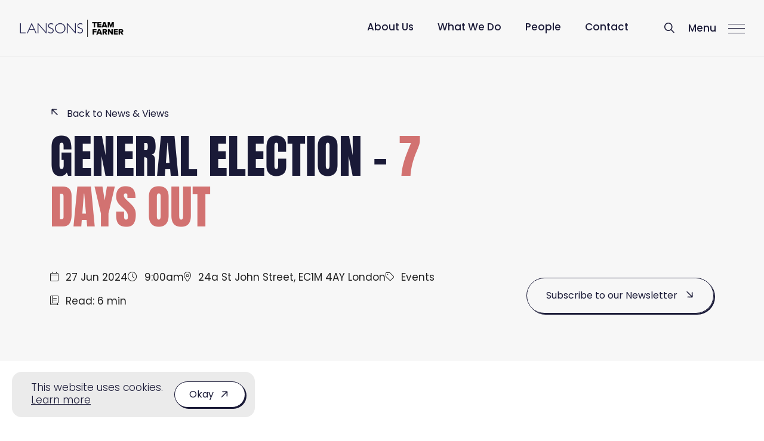

--- FILE ---
content_type: text/html; charset=UTF-8
request_url: https://lansons.com/event-general-election-panel
body_size: 16139
content:
<!doctype html><html
class="no-js" lang="en"><head><meta
charset="utf-8"><meta
http-equiv="x-ua-compatible" content="ie=edge"><meta
name="viewport" content="width=device-width, maximum-scale=1, shrink-to-fit=no"><link
rel="preload" href="/dist/fonts/anton-v27-latin-regular.woff2" as="font" crossorigin><style></style><link
rel="preload" href="https://lansons.com/dist/css/app-3e82f0ccf6.css" as="style" onload="this.onload=null;this.rel='stylesheet'">
<noscript><link
rel="stylesheet" href="https://lansons.com/dist/css/app-3e82f0ccf6.css">
</noscript><style>[x-cloak]{display:none}</style><link
rel="shortcut icon" href="/dist/images/favicon/favicon.ico"><link
rel="icon" type="image/png" sizes="16x16" href="/dist/images/favicon/favicon-16x16.png"><link
rel="icon" type="image/png" sizes="32x32" href="/dist/images/favicon/favicon-32x32.png"><link
rel="icon" type="image/png" sizes="48x48" href="/dist/images/favicon/favicon-48x48.png"><link
rel="manifest" href="/dist/images/favicon/manifest.json"><meta
name="mobile-web-app-capable" content="yes"><meta
name="theme-color" content="#fff"><meta
name="application-name" content="craftcms-tailwind"><link
rel="apple-touch-icon" sizes="57x57" href="/dist/images/favicon/apple-touch-icon-57x57.png"><link
rel="apple-touch-icon" sizes="60x60" href="/dist/images/favicon/apple-touch-icon-60x60.png"><link
rel="apple-touch-icon" sizes="72x72" href="/dist/images/favicon/apple-touch-icon-72x72.png"><link
rel="apple-touch-icon" sizes="76x76" href="/dist/images/favicon/apple-touch-icon-76x76.png"><link
rel="apple-touch-icon" sizes="114x114" href="/dist/images/favicon/apple-touch-icon-114x114.png"><link
rel="apple-touch-icon" sizes="120x120" href="/dist/images/favicon/apple-touch-icon-120x120.png"><link
rel="apple-touch-icon" sizes="144x144" href="/dist/images/favicon/apple-touch-icon-144x144.png"><link
rel="apple-touch-icon" sizes="152x152" href="/dist/images/favicon/apple-touch-icon-152x152.png"><link
rel="apple-touch-icon" sizes="167x167" href="/dist/images/favicon/apple-touch-icon-167x167.png"><link
rel="apple-touch-icon" sizes="180x180" href="/dist/images/favicon/apple-touch-icon-180x180.png"><link
rel="apple-touch-icon" sizes="1024x1024" href="/dist/images/favicon/apple-touch-icon-1024x1024.png"><meta
name="apple-mobile-web-app-capable" content="yes"><meta
name="apple-mobile-web-app-status-bar-style" content="black-translucent"><meta
name="apple-mobile-web-app-title" content="craftcms-tailwind"><meta
name="msapplication-TileColor" content="#FFF"><meta
name="msapplication-TileImage" content="/dist/images/favicon/mstile-144x144.png"><meta
name="msapplication-config" content="/dist/images/favicon/browserconfig.xml"><link
rel="stylesheet" href="https://use.typekit.net/ayk1xaa.css"> <script src="https://kit.fontawesome.com/3b25a2858e.js" crossorigin="anonymous"></script> <title>Lansons | Event: General Election Panel</title>
<script>window.dataLayer = window.dataLayer || [];
function gtag(){dataLayer.push(arguments)};
gtag('js', new Date());
gtag('config', 'G-L2MTMZ2Y0H', {'send_page_view': true,'anonymize_ip': false,'link_attribution': false,'allow_display_features': false});
gtag('config', 'AW-16713811505', {'send_page_view': true});
</script><meta name="generator" content="SEOmatic">
<meta name="keywords" content="General Election -  7  days out">
<meta name="description" content="27 June. What will be the impact for business and industry?">
<meta name="referrer" content="no-referrer-when-downgrade">
<meta name="robots" content="all">
<meta content="en_GB" property="og:locale">
<meta content="Lansons" property="og:site_name">
<meta content="website" property="og:type">
<meta content="https://lansons.com/event-general-election-panel" property="og:url">
<meta content="Event: General Election Panel" property="og:title">
<meta content="27 June. What will be the impact for business and industry?" property="og:description">
<meta content="https://lansons.com/uploads/images/_1200x630_crop_center-center_82_none/Lansons-Event-General-Election-Panel-27-June-thumbnail_2024-06-26-132236_jnbo.jpg?mtime=1719408166" property="og:image">
<meta content="1200" property="og:image:width">
<meta content="630" property="og:image:height">
<meta content="27 June. What will be the impact for business and industry?" property="og:image:alt">
<meta content="https://www.linkedin.com/company/lansons/" property="og:see_also">
<meta content="https://twitter.com/LansonsLatest" property="og:see_also">
<meta name="twitter:card" content="summary_large_image">
<meta name="twitter:creator" content="@">
<meta name="twitter:title" content="Event: General Election Panel">
<meta name="twitter:description" content="27 June. What will be the impact for business and industry?">
<meta name="twitter:image" content="https://lansons.com/uploads/images/_800x418_crop_center-center_82_none/Lansons-Event-General-Election-Panel-27-June-thumbnail_2024-06-26-132236_jnbo.jpg?mtime=1719408166">
<meta name="twitter:image:width" content="800">
<meta name="twitter:image:height" content="418">
<meta name="twitter:image:alt" content="27 June. What will be the impact for business and industry?">
<link href="https://lansons.com/event-general-election-panel" rel="canonical">
<link href="https://lansons.com/" rel="home">
<link type="text/plain" href="https://lansons.com/humans.txt" rel="author"></head><body
x-data="app"
x-init="viewportHeight()"
><script async src="https://www.googletagmanager.com/gtag/js?id=G-L2MTMZ2Y0H"></script>
<div
id="app" class="bg-gray-100 relative"><div
x-data="cookieConsent"
x-show="visible"
x-transition.opacity.duration.300ms
x-cloak
class="fixed bottom-0 left-0 w-full flex z-50 p-5 | sm:w-8/12 | md:pr-0 md:w-7/12 | xl:w-4/12"
><div
class="flex items-center justify-between w-full bg-gray-150 rounded-2xl p-3 | md:p-4"><div
class="inline-flex items-center">
<span
class="font-sans-primary text-primary-500 font-light leading-tight ml-4 mr-2 text-sm | md:text-md"><p>This website uses cookies. <u><a
href="https://lansons.com/privacy-policy">Learn more</a></u></p>
</span></div><a
href="#"
class="
transition
inline-flex
items-center
text-sm
border
border-solid
leading-none
rounded-full
transform
flex-shrink-0
ring-4
ring-primary
ring-opacity-0
md:text-base
md:hover:translate-x-0.5
md:hover:translate-y-0.5
focus:outline-none
focus:ring-opacity-10
group
text-primary bg-white border-primary shadow-button--primary | md:hover:shadow-none py-2 px-4 | md:py-3 md:px-6"
x-on:click.prevent="hide()"
><div
class="mt-0.5 mr-3">
Okay</div><div
class="text-primary -rotate-45 text-base w-4 h-4 relative transform translate-z-0 overflow-hidden | md:group-hover:text-primary">
<i
class="fa-regular fa-arrow-right | relative -top-0.5 left-0 transform translate-z-0 transition | md:group-hover:left-0.5 md:group-hover:translate-x-full"></i>
<i
class="fa-regular fa-arrow-right | absolute top-0 left-0 transform translate-z-0 transition -translate-x-full | md:group-hover:translate-x-0"></i></div>    </a></div></div><div
x-data="cursor()"><div
class="fixed w-8 h-8 rounded-full bg-white z-cursor pointer-events-none transition duration-500 hidden bg-opacity-90 blend--difference | lg:block | js-cursor__dot" style="top: -40px; left: -40px; transform: translate(-50%, -50%) scale(0.2)"
><div
class="w-28 h-28 rounded-full bg-orange z-60 pointer-events-none absolute top-1/2 left-1/2 transform duration-200 -translate-x-1/2 -translate-y-1/2 hidden transition scale-0 items-center justify-center | lg:flex | js-cursor__drag"><div
class="text-md">
Drag</div></div></div></div><div
class="bg-white"
x-data="global"
x-on:keyup.escape.window="menu = false, search = false"
><div
class="fixed top-0 left-0 z-50 w-full overflow-hidden h-screen pointer-events-none transition flex items-center justify-center"
x-bind:class="{
'pointer-events-none' : !menu
}"
x-on:keyup.escape.window="menu = null"
><div
class="absolute top-0 left w-full h-full z-10 bg-primary transform translate-y-full transition duration-400"
x-bind:class="{
'translate-y-full' : !menu,
}"
></div><div
class="w-full relative z-20"
x-data="{ active: null }"
><div
class="w-90vw | 3xl:w-80vw mx-auto flex flex-wrap justify-center relative z-10"><div
class="px-2 | md:px-5 w-full max-w-3xl"><div
class="w-full transition transform opacity-0 mb-2 | md:mb-3 | md:translate-y-8"
x-bind:class="{
'opacity-0 | md:translate-y-8' : !menu,
'delay-300 | md:delay-100' : menu
}"
>
<a
href="https://lansons.com/"
class="inline-flex relative overflow-hidden leading-none uppercase text-white transition transform text-2xl font-sans-secondary md:text-4xl md:hover:translate-x-1"
>
Home
</a></div><div
class="w-full transition transform opacity-0 mb-2 | md:mb-3 | md:translate-y-8"
x-bind:class="{
'opacity-0 | md:translate-y-8' : !menu,
'delay-300 | md:delay-200' : menu
}"
>
<a
href="https://lansons.com/about-us"
class="inline-flex relative overflow-hidden leading-none uppercase text-white transition transform text-2xl font-sans-secondary md:text-4xl md:hover:translate-x-1"
>
About Us
</a></div><div
class="w-full transition transform opacity-0 mb-2 | md:mb-3 | md:translate-y-8"
x-bind:class="{
'opacity-0 | md:translate-y-8' : !menu,
'delay-300 | md:delay-300' : menu
}"
>
<a
href="https://lansons.com/what-we-do"
class="inline-flex relative overflow-hidden leading-none uppercase text-white transition transform text-2xl font-sans-secondary md:text-4xl md:hover:translate-x-1"
>
What We Do
</a></div><div
class="w-full transition transform opacity-0 mb-2 | md:mb-3 | md:translate-y-8"
x-bind:class="{
'opacity-0 | md:translate-y-8' : !menu,
'delay-300 | md:delay-400' : menu
}"
>
<a
href="https://lansons.com/sectors"
class="inline-flex relative overflow-hidden leading-none uppercase text-white transition transform text-2xl font-sans-secondary md:text-4xl md:hover:translate-x-1"
>
Sectors
</a></div><div
class="w-full transition transform opacity-0 mb-2 | md:mb-3 | md:translate-y-8"
x-bind:class="{
'opacity-0 | md:translate-y-8' : !menu,
'delay-300 | md:delay-500' : menu
}"
>
<a
href="https://lansons.com/people"
class="inline-flex relative overflow-hidden leading-none uppercase text-white transition transform text-2xl font-sans-secondary md:text-4xl md:hover:translate-x-1"
>
People
</a></div><div
class="w-full transition transform opacity-0 mb-2 | md:mb-3 | md:translate-y-8"
x-bind:class="{
'opacity-0 | md:translate-y-8' : !menu,
'delay-300 | md:delay-600' : menu
}"
>
<a
href="https://lansons.com/the-studio"
class="inline-flex relative overflow-hidden leading-none uppercase text-white transition transform text-2xl font-sans-secondary md:text-4xl md:hover:translate-x-1"
>
Studio
</a></div><div
class="w-full transition transform opacity-0  | md:translate-y-8"
x-bind:class="{
'opacity-0 | md:translate-y-8' : !menu,
'delay-300 | md:delay-700' : menu
}"
>
<a
href="https://lansons.com/dna"
class="inline-flex relative overflow-hidden leading-none uppercase text-white transition transform text-2xl font-sans-secondary md:text-4xl md:hover:translate-x-1"
>
DNA
</a></div></div></div><div
class="w-container relative bottom-0 right-0 truncate z-20 mt-20 mx-auto pr-10 | md:w-auto md:absolute | xl:pr-20"><div
class="px-2 | md:px-5 w-full transition transform opacity-0 mb-2 | xl:mb-3 | md:translate-y-2"
x-bind:class="{
'opacity-0 | md:translate-y-2' : !menu,
'delay-500 | md:delay-100' : menu
}"
><a
href="https://lansons.com/news-views"
class=" text-lg | xl:text-xl text-white
transition
inline-flex
leading-none
transform
flex-shrink-0
text-sm
md:text-base
focus:outline-none
group
"
><div
class="link">
Latest</div><div
class="ml-3"><div
class="text-white -rotate-45 text-lg w-5 h-5 relative transform translate-z-0 overflow-hidden | md:group-hover:text-white">
<i
class="fa-regular fa-arrow-right | relative -top-0.5 left-0 transform translate-z-0 transition | md:group-hover:left-0.5 md:group-hover:translate-x-full"></i>
<i
class="fa-regular fa-arrow-right | absolute top-0 left-0 transform translate-z-0 transition -translate-x-full | md:group-hover:translate-x-0"></i></div></div>
</a></div><div
class="px-2 | md:px-5 w-full transition transform opacity-0 mb-2 | xl:mb-3 | md:translate-y-2"
x-bind:class="{
'opacity-0 | md:translate-y-2' : !menu,
'delay-500 | md:delay-200' : menu
}"
><a
href="https://lansons.com/new-york"
class=" text-lg | xl:text-xl text-white
transition
inline-flex
leading-none
transform
flex-shrink-0
text-sm
md:text-base
focus:outline-none
group
"
><div
class="link">
New York</div><div
class="ml-3"><div
class="text-white -rotate-45 text-lg w-5 h-5 relative transform translate-z-0 overflow-hidden | md:group-hover:text-white">
<i
class="fa-regular fa-arrow-right | relative -top-0.5 left-0 transform translate-z-0 transition | md:group-hover:left-0.5 md:group-hover:translate-x-full"></i>
<i
class="fa-regular fa-arrow-right | absolute top-0 left-0 transform translate-z-0 transition -translate-x-full | md:group-hover:translate-x-0"></i></div></div>
</a></div><div
class="px-2 | md:px-5 w-full transition transform opacity-0  | md:translate-y-2"
x-bind:class="{
'opacity-0 | md:translate-y-2' : !menu,
'delay-500 | md:delay-300' : menu
}"
><a
href="https://lansons.com/contact"
class=" text-lg | xl:text-xl text-white
transition
inline-flex
leading-none
transform
flex-shrink-0
text-sm
md:text-base
focus:outline-none
group
"
><div
class="link">
Contact</div><div
class="ml-3"><div
class="text-white -rotate-45 text-lg w-5 h-5 relative transform translate-z-0 overflow-hidden | md:group-hover:text-white">
<i
class="fa-regular fa-arrow-right | relative -top-0.5 left-0 transform translate-z-0 transition | md:group-hover:left-0.5 md:group-hover:translate-x-full"></i>
<i
class="fa-regular fa-arrow-right | absolute top-0 left-0 transform translate-z-0 transition -translate-x-full | md:group-hover:translate-x-0"></i></div></div>
</a></div></div></div></div><div
class="w-full relative z-0 h-16 | md:h-24 bg-gray-100"></div><div
class="absolute top-0 left-0 z-40 w-screen h-screen bg-primary-500 bg-opacity-50"
x-show="search"
x-transition:enter="transition ease-out duration-500"
x-transition:enter-start="opacity-0"
x-transition:enter-end="opacity-100"
x-transition:leave="transition ease-in duration-500"
x-transition:leave-start="opacity-100"
x-transition:leave-end="opacity-0"
x-cloak
></div><div
class="bg-gray-100 border-b border-solid border-black border-opacity-10 absolute top-0 left-0 z-50 w-full flex flex-wrap items-center justify-between h-16 px-6 | md:h-24 md:px-8"
data-aos="fade--y"
x-bind:class="{
'bg-gray-100 absolute ' : !menu,
'bg-transparent fixed border-transparent' : menu,
}"
><div
class="absolute bottom-0 left-0 transform translate-y-full w-full"
x-show="search"
x-transition:enter="transition ease-out duration-500"
x-transition:enter-start="opacity-0"
x-transition:enter-end="opacity-100"
x-transition:leave="transition ease-in duration-500"
x-transition:leave-start="opacity-100"
x-transition:leave-end="opacity-0"
x-on:click.away="search = false"
x-cloak
><div
class="w-full flex justify-center bg-white px-6 pt-6 pb-10 border-t border-solid border-black border-opacity-10 transform | md:px-8 md:pt-8 md:pb-20"
><div
class="transform w-full | md:w-10/12 | 3xl:w-7/12"
x-show="search"
x-transition:enter="transition ease-out duration-500"
x-transition:enter-start="opacity-0 -translate-y-10"
x-transition:enter-end="opacity-100 translate-y-0"
x-transition:leave="transition ease-in duration-500"
x-transition:leave-start="opacity-100 translate-y-0"
x-transition:leave-end="opacity-0 -translate-y-10"
><div
id="component-kzbmix" class="sprig-component" data-hx-target="this" data-hx-include="this" data-hx-trigger="refresh" data-hx-get="https://lansons.com/index.php?p=actions/sprig-core/components/render" data-hx-vals="{&quot;sprig:siteId&quot;:&quot;e591e1b5e73fa680da87d099a497b86bebc3d1a6f83ec31bb45e186532cf91591&quot;,&quot;sprig:id&quot;:&quot;560e4733d160d82eac63080d87b1294963b50aa406da6e37bf78f4255ae15380component-kzbmix&quot;,&quot;sprig:component&quot;:&quot;c6ce49912d80b6d54a5e2fbcb71e02fb5347c621d3ede3e267c968d67e0e02ff&quot;,&quot;sprig:template&quot;:&quot;d5e4339ddab455b6aec9082d162656087b9341a94437f2826b58eed371cfc7bd_sprig\/instantSearch&quot;}"><div
class=""><div
class="relative mb-5 | xl:mb-10"><form
action="https://lansons.com/search-results" class="w-full relative"><button
class="absolute top-0 right-0 inline-flex items-center justify-center w-14 h-10 | focus:outline-none">
<i
class="fa-regular fa-magnifying-glass"></i>
</button><input
type="text" id="input-209" class="transition appearance-none block w-full border font-light text-sm px-6 py-3 ring-4 ring-opacity-0 rounded leading-tight focus:outline-none focus:ring-opacity-30 text-primary bg-white border-gray-200 ring-blue placeholder-primary placeholder-opacity-50 | md:hover:border-blue focus:border-blue" name="keywords" value placeholder="Enter your keywords..." sprig s-trigger="keyup changed delay:300ms" s-replace="#results" data-hx-get="https://lansons.com/index.php?p=actions/sprig-core/components/render" data-hx-trigger="keyup changed delay:300ms" data-hx-select="#results" data-hx-target="#results" data-hx-swap="outerHTML" data-sprig-parsed></form></div><div
class="flex"><div
class="hidden w-4/12 | xl:block"><div
class="relative flex items-center mb-5"
data-aos="fade--y"
data-aos-delay="0"
><div
class="flex-1 leading-none tracking-wide text-primary-500 text-base uppercase font-sans-secondary">
Quick Links</div></div><ul><li
class="mb-1">
<a
href="https://lansons.com/woodford-the-fca-and-the-staley-effect" class="text-sm leading-tight text-gray-500 link">
Woodford, the FCA and the Staley Effect
</a></li><li
class="mb-1">
<a
href="https://lansons.com/lansons-win-at-the-fs-forum-awards-2025" class="text-sm leading-tight text-gray-500 link">
Lansons win at The FS Forum Awards 2025
</a></li><li
class="mb-1">
<a
href="https://lansons.com/lansons-launches-next-gen-campaigning-model-for-a-changed-communications-landscape" class="text-sm leading-tight text-gray-500 link">
Lansons launches next-gen campaigning model for a changed communications landscape
</a></li><li
class="mb-1">
<a
href="https://lansons.com/newsletter" class="text-sm leading-tight text-gray-500 link">
Newsletter
</a></li><li
class="mb-1">
<a
href="https://lansons.com/contact" class="text-sm leading-tight text-gray-500 link">
Contact
</a></li></ul></div><div
class="w-full | xl:w-8/12"><div
class="relative flex items-center hidden mb-5 | xl:block"
data-aos="fade--y"
data-aos-delay="0"
><div
class="flex-1 leading-none tracking-wide text-primary-500 text-base uppercase font-sans-secondary">
Results</div></div><div
id="results"></div></div></div></div></div></div></div></div><div>
<a
href="https://lansons.com/" class="inline-flex relative top-1 w-36 | md:w-44"><div
class="transition"
x-bind:class="{
'opacity-0 delay-200' : menu
}"
>
<img
src="/dist/images/logo.png" alt=""></div><div
class="absolute top-0 left-0 w-full opacity-0 transition"
x-bind:class="{
'opacity-0' : !menu,
'delay-200' : menu
}"
>
<img
src="/dist/images/logo-white.png" alt=""></div>
</a></div><div
class="inline-flex flex-wrap"><div
class="hidden lg:mt-0.5 lg:flex lg:mr-10">
<a
href="https://lansons.com/about-us" class="inline-block px-5 font-medium text-sm | md:text-md text-primary">
About Us
</a>
<a
href="https://lansons.com/what-we-do" class="inline-block px-5 font-medium text-sm | md:text-md text-primary">
What We Do
</a>
<a
href="https://lansons.com/people" class="inline-block px-5 font-medium text-sm | md:text-md text-primary">
People
</a>
<a
href="https://lansons.com/contact" class="inline-block px-5 font-medium text-sm | md:text-md text-primary">
Contact
</a></div><div
class="mt-0.5 mr-5 relative"
x-bind:class="{
'opacity-0': menu,
' transition delay-200' : !menu
}"
>
<a
href="#"
class="inline-block text-md w-5 text-primary"
x-on:click.prevent="search = search ? false : true"
>
<i
class="fa-regular fa-magnifying-glass" x-show="!search"></i>
<i
class="fa-regular fa-xmark" x-show="search"></i>
</a></div><div>
<a
href="#"
class="inline-flex flex-wrap items-center group"
x-on:click.prevent="search = false; menu ? menu = false : menu = true"
><div
class="inline-flex font-medium mr-5 mt-0.5 transition text-sm | md:text-md text-primary"
x-bind:class="{
'text-white': menu,
'text-primary': !menu
}"
><div
class="relative overflow-hidden">
<span
class="relative transition transform inline-flex"
x-bind:class="{
'-translate-y-full' : menu
}"
>
Menu
</span>
<span
class="absolute top-0 left-0 transition transform translate-y-full"
x-bind:class="{
'translate-y-full' : !menu
}"
>
Close
</span></div></div><div
class="w-7 h-4 flex flex-col justify-between transition transform"
x-bind:class="{
'rotate-180' : menu
}"
><div
class="w-full h-px bg-primary transition transform relative"
x-bind:class="{
'bg-white rotate-45 translate-y-2 -top-px' : menu,
'bg-primary | md:group-hover:translate-x-1' : !menu
}"
></div><div
class="w-full h-px bg-primary transition transform"
x-bind:class="{
'opacity-0' : menu,
'md:group-hover:translate-x-2' : !menu
}"
></div><div
class="w-full h-px bg-primary transition transform"
x-bind:class="{
'bg-white -rotate-45 -translate-y-2' : menu,
'bg-primary | md:group-hover:-translate-x-1' : !menu
}"
></div></div>
</a></div></div></div></div><div
class="w-full py-12 md:py-16 | lg:py-20 | 2xl:py-24 bg-gray-100"
><div
class="px-0"><div
class="w-90vw | 3xl:w-80vw mx-auto flex flex-wrap items-end justify-between"><div
class="px-2 | md:px-5 w-full | md:w-8/12"><div
class="mb-5"
data-aos="fade--y"
><a
href="https://lansons.com/news-views"
class="bg-gray-100 text-primary
transition
inline-flex
leading-none
transform
flex-shrink-0
text-sm
md:text-base
focus:outline-none
group
"
><div
class="-mt-1.5 mr-3"><div
class="text-primary -rotate-135 text-base w-4 h-4 relative transform translate-z-0 overflow-hidden | md:group-hover:text-primary">
<i
class="fa-regular fa-arrow-right | relative -top-0.5 left-0 transform translate-z-0 transition | md:group-hover:left-0.5 md:group-hover:translate-x-full"></i>
<i
class="fa-regular fa-arrow-right | absolute top-0 left-0 transform translate-z-0 transition -translate-x-full | md:group-hover:translate-x-0"></i></div></div><div
class="link">
Back to News & Views</div>
</a></div><h2
class="font-sans-secondary text-2xl | md:text-3xl | lg:text-4xl text-primary font-light leading-tighter tracking-normal
uppercase
w-10/12 max-w-4xl | md:w-full lg:text-6xl xl:text-7xl
"
data-aos="fade--y"
data-aos-delay="100"
>
General Election - <span
class="text-red">7 </span><span
class="text-red">days out</span></h2><div
class="md:max-w-2xl"
data-aos="fade--y"
data-aos-delay="300"
></div><div
class="w-full flex flex-col flex-wrap mt-10 | sm:flex-row sm:gap-x-10 | md:mt-14 md:gap-x-14"><div><div
class="inline-flex items-center w-full my-1 | sm:my-2 | md:w-auto" data-aos="fade--y" data-aos-delay="100"><div
class="mr-3">
<i
class="fa-light fa-calendar"></i></div><div
class="text-sm leading-tight | md:text-md">
27 Jun 2024</div></div></div><div><div
class="inline-flex items-center w-full my-1 | sm:my-2 | md:w-auto" data-aos="fade--y" data-aos-delay="200"><div
class="mr-3">
<i
class="fa-light fa-clock"></i></div><div
class="text-sm leading-tight | md:text-md">
9:00am</div></div></div><div><div
class="inline-flex items-center w-full my-1 | sm:my-2 | md:w-auto" data-aos="fade--y" data-aos-delay="300"><div
class="mr-3">
<i
class="fa-light fa-location-dot"></i></div><div
class="text-sm leading-tight | md:text-md">
24a St John Street, EC1M 4AY London</div></div></div><div
class="flex flex-col"><div
class="inline-flex items-center mt-2" data-aos="fade--y" data-aos-delay="400"><div
class="mr-3">
<i
class="fa-light fa-tag"></i></div>
<a
href="https://lansons.com/event" class="text-sm leading-tight link | md:text-md">
Events
</a></div></div><div><div
class="inline-flex items-center w-full my-1 | sm:my-2 | md:w-auto" data-aos="fade--y" data-aos-delay="500"><div
class="mr-3">
<i
class="fa-light fa-book"></i></div><div
class="text-sm leading-tight | md:text-md">
Read:     6 min</div></div></div></div></div><div
class="px-2 | md:px-5 flex pt-5 w-full space-y-4 flex-col items-start | md:items-end | md:w-4/12 md:justify-end md:pt-10"
data-aos="fade--y"
data-aos-delay="400"
><a
href="#newsletter"
class="
transition
inline-flex
items-center
text-sm
border
border-solid
leading-none
rounded-full
transform
flex-shrink-0
ring-4
ring-primary
ring-opacity-0
md:text-base
md:hover:translate-x-0.5
md:hover:translate-y-0.5
focus:outline-none
focus:ring-opacity-10
group
text-primary bg-transparent border-primary shadow-button--primary | md:hover:shadow-none py-3 px-6 | md:py-5 md:px-8"
><div
class="mt-0.5 mr-3">
Subscribe to our Newsletter</div><div
class="text-primary rotate-45 text-base w-4 h-4 relative transform translate-z-0 overflow-hidden | md:group-hover:text-primary">
<i
class="fa-regular fa-arrow-right | relative -top-0.5 left-0 transform translate-z-0 transition | md:group-hover:left-0.5 md:group-hover:translate-x-full"></i>
<i
class="fa-regular fa-arrow-right | absolute top-0 left-0 transform translate-z-0 transition -translate-x-full | md:group-hover:translate-x-0"></i></div>    </a></div></div></div></div><div
class="bg-white w-full relative flex flex-wrap"><div
class="z-40 h-full w-container mx-auto mt-10 | xl:mt-0 xl:w-auto xl:absolute xl:left-20 xl:top-0"><div
class="px-2 | md:px-5 w-full | xl:sticky xl:-top-20 xl:left-0 xl:pt-32"><div
class="inline-flex flex-row space-x-2 | xl:space-x-0 xl:flex-col xl:space-y-2"><div
x-data="shareLink">
<a
href="https://www.linkedin.com/sharing/share-offsite/?url=https%3A%2F%2Flansons.com%2Fevent-general-election-panel&amp;title=Event: General Election Panel"
class="text-gray-300 border-gray-300 | md:hover:bg-primary md:hover:text-white md:hover:border-primary border border-solid relative rounded-full text-sm w-10 h-10 inline-flex items-center justify-center transform"
x-on:click.prevent="shareUrl($event.target)"
>
<i
class="fab fa-linkedin"></i>
</a></div><div
x-data="shareLink">
<a
href="https://twitter.com/intent/tweet?url=https%3A%2F%2Flansons.com%2Fevent-general-election-panel&amp;text=Event: General Election Panel"
class="text-gray-300 border-gray-300 | md:hover:bg-primary md:hover:text-white md:hover:border-primary border border-solid relative rounded-full text-sm w-10 h-10 inline-flex items-center justify-center transform"
x-on:click.prevent="shareUrl($event.target)"
>
<i
class="fab fa-twitter"></i>
</a></div><div
x-data="shareLink">
<a
href="https://www.facebook.com/sharer/sharer.php?u=https%3A%2F%2Flansons.com%2Fevent-general-election-panel"
class="text-gray-300 border-gray-300 | md:hover:bg-primary md:hover:text-white md:hover:border-primary border border-solid relative rounded-full text-sm w-10 h-10 inline-flex items-center justify-center transform"
x-on:click.prevent="shareUrl($event.target)"
>
<i
class="fab fa-facebook-f"></i>
</a></div></div></div></div><div
class="w-full flex-1 relative z-30 pt-12 | md:pt-16 | lg:pt-20 | xl:pt-24 | 2xl:pt-32"><div
class="pt-10 -mt-10 | md:pt-20 md:-mt-20" id="37922"><div
class="w-full  pb-12 | md:pb-16 | lg:pb-20 | xl:pb-24 | 2xl:pb-32"
><div
class="px-0"><div
class="w-90vw | 3xl:w-80vw mx-auto flex justify-center"><div
class="px-2 | md:px-5 w-full max-w-4xl"><div
class=""
data-aos="fade--y"
data-aos-delay="0"
><figure
style="margin: 0;" class="w-full"><img
src="https://lansons.com/uploads/files/Lansons-Event-General-Election-Panel-27-June.jpg" data-image="37921" alt="General Election - 7 days out" class="w-full h-auto"></figure><h2 class="font-light leading-tight mb-5 text-primary text-xl | md:text-2xl lg:text-3xl">&nbsp;</h2><h2 class="font-light leading-tight mb-5 text-primary text-xl | md:text-2xl lg:text-3xl">PLEASE NOTE: this event is now over.</h2><h2 class="font-light leading-tight mb-5 text-primary text-xl | md:text-2xl lg:text-3xl">**</h2><h4 class="font-light leading-tight mb-5 text-primary text-lg | md:text-lg-xl lg:text-xl">Whilst the outcome seems increasingly inevitable, any general election and yet especially this one – can and <em>will </em>throw a lot of spanners into the works.<br></h4><p
class="font-light leading-relaxed text-base md:text-md mb-5 text-primary">Taking it close to the wire, we’ve curated a <strong
class="font-medium">noteworthy panel </strong>the week before polling day to look at the current state of play for each party, including polling and policy developments - debating what the likely impact will be for businesses and sectors.</p><p
class="font-light leading-relaxed text-base md:text-md mb-5 text-primary">Chaired by Lansons' <strong
class="font-medium">Mitchell Cohen</strong>, the panel includes&nbsp;-&nbsp;<strong
class="font-medium">Adam Drummond</strong>, Head of Polling for the <strong
class="font-medium">Labour Party’s chosen pollster,</strong> <strong
class="font-medium">Opinium Research</strong>, <strong
class="font-medium">Lucy Fisher</strong> Whitehall editor at the <strong
class="font-medium">Financial Times</strong> and <strong
class="font-medium">Razi Rahman</strong>, <strong
class="font-medium">former No10 Advisor</strong> and Assistant Political Secretary to <strong
class="font-medium">Tony Blair</strong>.</p><p
class="font-light leading-relaxed text-base md:text-md mb-5 text-primary">This in-person panel event is for anyone looking to understand what the general election means for their business. The event is opporutnity to ask the panel direct any questions you may have.&nbsp;</p><p
class="font-light leading-relaxed text-base md:text-md mb-5 text-primary">Seats are limited,&nbsp;please <em>register your interest</em>&nbsp;below&nbsp;to attend.</p><ul
class="list-outside font-light text-sm md:text-md my-5 md:my-10 list-disc pl-4"></ul></div></div></div></div></div></div><div
class="pt-10 -mt-10 | md:pt-20 md:-mt-20" id="37950"><div
class="w-full  pb-12 | md:pb-16 | lg:pb-20 | xl:pb-24 | 2xl:pb-32"
><div
class="px-0"><div
class="w-90vw | 3xl:w-80vw mx-auto flex justify-center"><div
class="px-2 | md:px-5 w-full max-w-4xl"><h2
class="font-sans-primary text-lg | md:text-xl | lg:text-2xl text-primary font-light leading-normal tracking-tightmax-w-4xl mb-5 | md:mb-10
"
data-aos="fade--y"
data-aos-delay="0"
>
Adam is Head of Political Polling at Opinium, the pollster for the Labour party. In addition to polling, Adam’s recent work includes message testing for climate campaigns, and using focus groups to understand the greatest threats to public legitimacy on MPs expenses.</h2><div
class="flex flex-wrap gap-x-4 items-center "><div
class="w-14 h-14 rounded-full overflow-hidden"><div
class="rounded-xl overflow-hidden translate-z-0 bg-primary bg-opacity-10"><div
class="relative overflow-hidden w-full"
style="padding-top: 100%;"
>
<picture
class="absolute top-0 left-0 w-full h-full ">
<source
type="image/webp"
srcset="https://lansons.com/uploads/transforms/bc9e33244d2d8a7bebbefa89bb319b9f/37949/Opinium-Team-7_6037a6716a6a4e90c973e9b5af84d444.webp 400w, https://lansons.com/uploads/transforms/bc9e33244d2d8a7bebbefa89bb319b9f/37949/Opinium-Team-7_aa93d8ee9a3cc573b9a01b328410e8b2.webp 800w, https://lansons.com/uploads/transforms/bc9e33244d2d8a7bebbefa89bb319b9f/37949/Opinium-Team-7_f9d35c2e75cded6d5435415681c0a155.webp 1200w"
sizes="100vw"
>
<img
src="https://lansons.com/uploads/transforms/bc9e33244d2d8a7bebbefa89bb319b9f/37949/Opinium-Team-7_f9d35c2e75cded6d5435415681c0a155.webp"
srcset="https://lansons.com/uploads/transforms/bc9e33244d2d8a7bebbefa89bb319b9f/37949/Opinium-Team-7_6037a6716a6a4e90c973e9b5af84d444.jpg 400w, https://lansons.com/uploads/transforms/bc9e33244d2d8a7bebbefa89bb319b9f/37949/Opinium-Team-7_aa93d8ee9a3cc573b9a01b328410e8b2.jpg 800w, https://lansons.com/uploads/transforms/bc9e33244d2d8a7bebbefa89bb319b9f/37949/Opinium-Team-7_f9d35c2e75cded6d5435415681c0a155.jpg 1200w"
sizes="100vw"
alt="Adam Drummond"
class=""
>
</picture></div></div></div><div
class="text-primary leading-tight"><div
class="text-md">
Adam Drummond</div><div
class="text-sm">
Head of Polling at Opinium Research</div></div></div></div></div></div></div></div><div
class="pt-10 -mt-10 | md:pt-20 md:-mt-20" id="37951"><div
class="w-full  pb-12 | md:pb-16 | lg:pb-20 | xl:pb-24 | 2xl:pb-32"
><div
class="px-0"><div
class="w-90vw | 3xl:w-80vw mx-auto flex justify-center"><div
class="px-2 | md:px-5 w-full max-w-4xl"><h2
class="font-sans-primary text-lg | md:text-xl | lg:text-2xl text-primary font-light leading-normal tracking-tightmax-w-4xl mb-5 | md:mb-10
"
data-aos="fade--y"
data-aos-delay="0"
>
Lusy is Whitehall editor at the Financial Times and host of the Political Fix podcast. Lucy covers UK politics, civil service, and foreign policy, as well as an acclaimed author and associate fellow of the world's oldest defence and security think tank, RUSI.</h2><div
class="flex flex-wrap gap-x-4 items-center "><div
class="w-14 h-14 rounded-full overflow-hidden"><div
class="rounded-xl overflow-hidden translate-z-0 bg-primary bg-opacity-10"><div
class="relative overflow-hidden w-full"
style="padding-top: 100%;"
>
<picture
class="absolute top-0 left-0 w-full h-full ">
<source
type="image/webp"
srcset="https://lansons.com/uploads/transforms/bc9e33244d2d8a7bebbefa89bb319b9f/37967/vz_V4JJ4_400x400_6037a6716a6a4e90c973e9b5af84d444.webp 400w, https://lansons.com/uploads/transforms/bc9e33244d2d8a7bebbefa89bb319b9f/37967/vz_V4JJ4_400x400_aa93d8ee9a3cc573b9a01b328410e8b2.webp 800w, https://lansons.com/uploads/transforms/bc9e33244d2d8a7bebbefa89bb319b9f/37967/vz_V4JJ4_400x400_f9d35c2e75cded6d5435415681c0a155.webp 1200w"
sizes="100vw"
>
<img
src="https://lansons.com/uploads/transforms/bc9e33244d2d8a7bebbefa89bb319b9f/37967/vz_V4JJ4_400x400_f9d35c2e75cded6d5435415681c0a155.webp"
srcset="https://lansons.com/uploads/transforms/bc9e33244d2d8a7bebbefa89bb319b9f/37967/vz_V4JJ4_400x400_6037a6716a6a4e90c973e9b5af84d444.jpg 400w, https://lansons.com/uploads/transforms/bc9e33244d2d8a7bebbefa89bb319b9f/37967/vz_V4JJ4_400x400_aa93d8ee9a3cc573b9a01b328410e8b2.jpg 800w, https://lansons.com/uploads/transforms/bc9e33244d2d8a7bebbefa89bb319b9f/37967/vz_V4JJ4_400x400_f9d35c2e75cded6d5435415681c0a155.jpg 1200w"
sizes="100vw"
alt="Lucy Fisher"
class=""
>
</picture></div></div></div><div
class="text-primary leading-tight"><div
class="text-md">
Lucy Fisher</div><div
class="text-sm">
Whitehall Editor at the Financial Times and host of Political Fix podcast</div></div></div></div></div></div></div></div><div
class="pt-10 -mt-10 | md:pt-20 md:-mt-20" id="37980"><div
class="w-full  pb-12 | md:pb-16 | lg:pb-20 | xl:pb-24 | 2xl:pb-32"
><div
class="px-0"><div
class="w-90vw | 3xl:w-80vw mx-auto flex justify-center"><div
class="px-2 | md:px-5 w-full max-w-4xl"><h2
class="font-sans-primary text-lg | md:text-xl | lg:text-2xl text-primary font-light leading-normal tracking-tightmax-w-4xl mb-5 | md:mb-10
"
data-aos="fade--y"
data-aos-delay="0"
>
Razi is a former No10 advisor and Assistant Political Secretary to Prime Minister Tony Blair. Since leaving government Razi continues to be closely involved in Labour politics and specialises in political consultancy as partner at The Brief and senior advisor to Lansons.</h2><div
class="flex flex-wrap gap-x-4 items-center "><div
class="w-14 h-14 rounded-full overflow-hidden"><div
class="rounded-xl overflow-hidden translate-z-0 bg-primary bg-opacity-10"><div
class="relative overflow-hidden w-full"
style="padding-top: 100%;"
>
<picture
class="absolute top-0 left-0 w-full h-full ">
<source
type="image/webp"
srcset="https://lansons.com/uploads/transforms/bc9e33244d2d8a7bebbefa89bb319b9f/37979/RR_6037a6716a6a4e90c973e9b5af84d444.webp 400w, https://lansons.com/uploads/transforms/bc9e33244d2d8a7bebbefa89bb319b9f/37979/RR_aa93d8ee9a3cc573b9a01b328410e8b2.webp 800w, https://lansons.com/uploads/transforms/bc9e33244d2d8a7bebbefa89bb319b9f/37979/RR_f9d35c2e75cded6d5435415681c0a155.webp 1200w"
sizes="100vw"
>
<img
src="https://lansons.com/uploads/transforms/bc9e33244d2d8a7bebbefa89bb319b9f/37979/RR_f9d35c2e75cded6d5435415681c0a155.webp"
srcset="https://lansons.com/uploads/transforms/bc9e33244d2d8a7bebbefa89bb319b9f/37979/RR_6037a6716a6a4e90c973e9b5af84d444.jpeg 400w, https://lansons.com/uploads/transforms/bc9e33244d2d8a7bebbefa89bb319b9f/37979/RR_aa93d8ee9a3cc573b9a01b328410e8b2.jpeg 800w, https://lansons.com/uploads/transforms/bc9e33244d2d8a7bebbefa89bb319b9f/37979/RR_f9d35c2e75cded6d5435415681c0a155.jpeg 1200w"
sizes="100vw"
alt="Razi Rahman"
class=""
>
</picture></div></div></div><div
class="text-primary leading-tight"><div
class="text-md">
Razi Rahman</div><div
class="text-sm">
Former Assistant Political Secretary to Tony Blair + partner at The Brief</div></div></div></div></div></div></div></div><div
class="pt-10 -mt-10 | md:pt-20 md:-mt-20" id="38159"><div
class="w-full  pb-12 | md:pb-16 | lg:pb-20 | xl:pb-24 | 2xl:pb-32"
><div
class="px-0"><div
class="w-90vw | 3xl:w-80vw mx-auto flex justify-center"><div
class="px-2 | md:px-5 w-full max-w-4xl"><h2
class="font-sans-primary text-lg | md:text-xl | lg:text-2xl text-primary font-light leading-normal tracking-tightmax-w-4xl mb-5 | md:mb-10
"
data-aos="fade--y"
data-aos-delay="0"
>
Mitchell leads Public Affairs at Lansons, specialising in high profile stakeholder engagement programmes, particularly among technology, transport and financial services sectors. As a former Conservative Party staffer for both Grant Shapps and David Cameron, Mitchell too has specialist experience in general elections and party campaigning.</h2><div
class="flex flex-wrap gap-x-4 items-center "><div
class="w-14 h-14 rounded-full overflow-hidden"><div
class="rounded-xl overflow-hidden translate-z-0 bg-primary bg-opacity-10"><div
class="relative overflow-hidden w-full"
style="padding-top: 100%;"
>
<picture
class="absolute top-0 left-0 w-full h-full ">
<source
type="image/webp"
srcset="https://lansons.com/uploads/transforms/bc9e33244d2d8a7bebbefa89bb319b9f/38109/Mitchell-Cohen-Lansons-Consultant_6037a6716a6a4e90c973e9b5af84d444.webp 400w, https://lansons.com/uploads/transforms/bc9e33244d2d8a7bebbefa89bb319b9f/38109/Mitchell-Cohen-Lansons-Consultant_aa93d8ee9a3cc573b9a01b328410e8b2.webp 800w, https://lansons.com/uploads/transforms/bc9e33244d2d8a7bebbefa89bb319b9f/38109/Mitchell-Cohen-Lansons-Consultant_f9d35c2e75cded6d5435415681c0a155.webp 1200w"
sizes="100vw"
>
<img
src="https://lansons.com/uploads/transforms/bc9e33244d2d8a7bebbefa89bb319b9f/38109/Mitchell-Cohen-Lansons-Consultant_f9d35c2e75cded6d5435415681c0a155.webp"
srcset="https://lansons.com/uploads/transforms/bc9e33244d2d8a7bebbefa89bb319b9f/38109/Mitchell-Cohen-Lansons-Consultant_6037a6716a6a4e90c973e9b5af84d444.jpg 400w, https://lansons.com/uploads/transforms/bc9e33244d2d8a7bebbefa89bb319b9f/38109/Mitchell-Cohen-Lansons-Consultant_aa93d8ee9a3cc573b9a01b328410e8b2.jpg 800w, https://lansons.com/uploads/transforms/bc9e33244d2d8a7bebbefa89bb319b9f/38109/Mitchell-Cohen-Lansons-Consultant_f9d35c2e75cded6d5435415681c0a155.jpg 1200w"
sizes="100vw"
alt="Mitchell Cohen, Lansons Head of Public Affairs"
class=""
>
</picture></div></div></div><div
class="text-primary leading-tight"><div
class="text-md">
Mitchell Cohen</div><div
class="text-sm">
Public Affairs at Lansons | Team Farner</div></div></div></div></div></div></div></div><div><div
id="newsletter" class="pt-12 -mt-12 | md:pt-16 md:-mt-16 | lg:pt-20 lg:-mt-20 | xl:pt-24 xl:-mt-24 | 2xl:pt-32 2xl:-mt-32"></div><div
class="w-full  pb-12 | md:pb-16 | lg:pb-20 | xl:pb-24 | 2xl:pb-32"
><div
class="px-0"><div
class="w-90vw | 3xl:w-80vw mx-auto flex justify-center | xl:px-20"><div
class="px-2 | md:px-5 w-full"><div
class="flex flex-wrap bg-primary rounded-lg overflow-hidden"><div
class="w-full flex flex-col justify-center p-10 | md:w-7/12 md:p-14 | lg:p-20 | 2xl:p-28"><h2
class="font-sans-primary text-2xl | lg:text-3xl | xl:text-4xl text-white font-light leading-tighter tracking-tightmb-5
"
data-aos="fade--y"
data-aos-delay="0"
>
Stay in the loop with our experts</h2><div
data-aos="fade--y"
data-aos-delay="200"
class="text-gray-300 font-light text-md mb-5"
>
Subscribe for the latest news, events and insights straight to your inbox</div><div
data-aos="fade--y"
data-aos-delay="300"
class="max-w-sm"
><form
action="https://lansons.us20.list-manage.com/subscribe/post?u=20e67b2bcf73639cdc6647b9a&amp;id=1d7f427b87"
method="post"
class=" flex"
><input
type="text"
name="EMAIL"
id="input-780"
class="
transition
appearance-none
block
w-full
border
font-light
text-sm
px-6
py-3
ring-4
ring-opacity-0
rounded
leading-tight
focus:outline-none
focus:ring-opacity-30
text-white bg-transparent border-white border-opacity-20 ring-blue placeholder-white placeholder-opacity-50 | md:hover:border-white focus:border-white"
placeholder="your@email.com"
required
>
<button
type="submit" class="flex-shrink-0 ml-4 w-12 h-12 border border-solid border-white text-white inline-flex items-center justify-center rounded-full group transition ring-4 ring-white ring-opacity-0 | md:hover:bg-whitemd:hover:text-primary | focus:ring-opacity-20 focus:outline-none"><div
class="relative"><div
class="text-white -rotate-45 text-base w-4 h-4 relative transform translate-z-0 overflow-hidden | md:group-hover:text-primary">
<i
class="fa-regular fa-arrow-right | relative -top-0.5 left-0 transform translate-z-0 transition | md:group-hover:left-0.5 md:group-hover:translate-x-full"></i>
<i
class="fa-regular fa-arrow-right | absolute top-0 left-0 transform translate-z-0 transition -translate-x-full | md:group-hover:translate-x-0"></i></div></div>
</button></form></div></div><div
class="hidden relative | md:block md:w-5/12">
<picture>
<source
type="image/webp"
data-srcset="https://lansons.com/uploads/transforms/bc9e33244d2d8a7bebbefa89bb319b9f/43144/fbd34ee91ff1ece12d2b303ead446920_fb0ebcbd7777aeb150335e7702dc5394.webp 400w, https://lansons.com/uploads/transforms/bc9e33244d2d8a7bebbefa89bb319b9f/43144/fbd34ee91ff1ece12d2b303ead446920_6bdedb30b60ea637ce9ff325e1b1c91e.webp 800w, https://lansons.com/uploads/transforms/bc9e33244d2d8a7bebbefa89bb319b9f/43144/fbd34ee91ff1ece12d2b303ead446920_73d453ce75b0b06010bc153d35b321f8.webp 1200w"
data-sizes="100vw"
>
<img
src="data:image/svg+xml;charset=utf-8,%3Csvg%20xmlns%3D%27http%3A%2F%2Fwww.w3.org%2F2000%2Fsvg%27%20width%3D%271200%27%20height%3D%271600%27%20style%3D%27background%3Atransparent%27%2F%3E"
data-src="https://lansons.com/uploads/transforms/bc9e33244d2d8a7bebbefa89bb319b9f/43144/fbd34ee91ff1ece12d2b303ead446920_73d453ce75b0b06010bc153d35b321f8.webp"
data-srcset="https://lansons.com/uploads/transforms/bc9e33244d2d8a7bebbefa89bb319b9f/43144/fbd34ee91ff1ece12d2b303ead446920_fb0ebcbd7777aeb150335e7702dc5394.jpeg 400w, https://lansons.com/uploads/transforms/bc9e33244d2d8a7bebbefa89bb319b9f/43144/fbd34ee91ff1ece12d2b303ead446920_6bdedb30b60ea637ce9ff325e1b1c91e.jpeg 800w, https://lansons.com/uploads/transforms/bc9e33244d2d8a7bebbefa89bb319b9f/43144/fbd34ee91ff1ece12d2b303ead446920_73d453ce75b0b06010bc153d35b321f8.jpeg 1200w"
data-sizes="100vw"
alt="Fbd34ee91ff1ece12d2b303ead446920"
class="lazy-load js-lazy-load  w-full h-full object-cover object-center absolute top-0 left-0"
>
</picture></div></div></div></div></div></div></div></div></div><div
class="w-full pt-16 | md:pt-24 | lg:pt-32 | xl:pt-40 bg-white"
><div
class="px-0"><div
class="w-full "
x-data="articleCarousel"
x-init="carousel(5425)"
><div
class="w-90vw | 3xl:w-80vw mx-auto flex flex-wrap mb-5 | md:mb-10"><div
class="px-2 | md:px-5 w-full flex flex-wrap justify-between items-end"><h2
class="font-sans-primary text-2xl | md:text-3xl | lg:text-4xl text-primary font-light leading-tighter tracking-tightw-10/12 mb-5 | md:w-8/12 md:mb-0
"
data-aos="fade--y"
data-aos-delay="0"
></h2><div
class="w-full | md:w-auto"
data-aos="fade--y"
data-aos-delay="200"
><div
class="inline-flex flex-wrap items-center space-x-2 ">
<a
href="#" class="inline-flex items-center justify-center rounded-full border border-solid border-primary text-primary border-opacity-10 transition-all group ring-4 ring-primary ring-opacity-0 w-12 h-12 | md:w-14 md:h-14 | md:hover:border-opacity-100 md:hover:w-24 | md:focus:ring-opacity-20 | js-carousel-5425__prev"><div
class="primary rotate-180 text-base w-4 h-4 relative transform translate-z-0 overflow-hidden | md:group-hover:white">
<i
class="fa-regular fa-arrow-right | relative -top-0.5 left-0 transform translate-z-0 transition | md:group-hover:left-0.5 md:group-hover:translate-x-full"></i>
<i
class="fa-regular fa-arrow-right | absolute top-0 left-0 transform translate-z-0 transition -translate-x-full | md:group-hover:translate-x-0"></i></div>        </a>
<a
href="#" class="inline-flex items-center justify-center rounded-full border border-solid border-primary text-primary border-opacity-10 transition-all group ring-4 ring-primary ring-opacity-0 w-12 h-12 | md:w-14 md:h-14  | md:hover:border-opacity-100 md:hover:w-24 | md:focus:ring-opacity-20 | js-carousel-5425__next"><div
class="primary  text-base w-4 h-4 relative transform translate-z-0 overflow-hidden | md:group-hover:white">
<i
class="fa-regular fa-arrow-right | relative -top-0.5 left-0 transform translate-z-0 transition | md:group-hover:left-0.5 md:group-hover:translate-x-full"></i>
<i
class="fa-regular fa-arrow-right | absolute top-0 left-0 transform translate-z-0 transition -translate-x-full | md:group-hover:translate-x-0"></i></div>        </a></div></div></div></div><div
class="w-95vw | 3xl:w-90vw ml-auto"><div
class="pr-0 px-2 | md:px-5 mb-5 | md:mb-10"><div
class="w-full h-px bg-primary bg-opacity-10"></div></div><div
class="w-full | swiper | js-carousel-5425"><div
class="swiper-wrapper"><div
class="swiper-slide"><div
class="px-2 | md:px-5 border-solid border-primary border-opacity-10 w-full | md:border-r"
data-aos="fade--x"
data-aos-delay="200"
><div
class="w-full relative group">
<a
href="https://lansons.com/ai-trust-and-the-emerging-reputation-gap-in-corporate-adoption" class="block w-full relative"><div
class="bg-orange bg-cover bg-center bg-no-repeat w-full transition transform rounded-xl overflow-hidden relative aspect-ratio-1/1 mb-5 | md:mb-10 | md:group-hover:translate-y-2"
>
<picture>
<source
type="image/webp"
srcset="https://lansons.com/uploads/transforms/bc9e33244d2d8a7bebbefa89bb319b9f/54486/AI-Trust-and-Reputation_6037a6716a6a4e90c973e9b5af84d444.webp 400w, https://lansons.com/uploads/transforms/bc9e33244d2d8a7bebbefa89bb319b9f/54486/AI-Trust-and-Reputation_aa93d8ee9a3cc573b9a01b328410e8b2.webp 800w, https://lansons.com/uploads/transforms/bc9e33244d2d8a7bebbefa89bb319b9f/54486/AI-Trust-and-Reputation_f9d35c2e75cded6d5435415681c0a155.webp 1200w"
sizes="100vw"
>
<img
src="https://lansons.com/uploads/transforms/bc9e33244d2d8a7bebbefa89bb319b9f/54486/AI-Trust-and-Reputation_f9d35c2e75cded6d5435415681c0a155.webp"
srcset="https://lansons.com/uploads/transforms/bc9e33244d2d8a7bebbefa89bb319b9f/54486/AI-Trust-and-Reputation_6037a6716a6a4e90c973e9b5af84d444.jpg 400w, https://lansons.com/uploads/transforms/bc9e33244d2d8a7bebbefa89bb319b9f/54486/AI-Trust-and-Reputation_aa93d8ee9a3cc573b9a01b328410e8b2.jpg 800w, https://lansons.com/uploads/transforms/bc9e33244d2d8a7bebbefa89bb319b9f/54486/AI-Trust-and-Reputation_f9d35c2e75cded6d5435415681c0a155.jpg 1200w"
sizes="100vw"
alt="AI Trust and Reputation"
class=" w-full h-full object-cover object-center absolute top-0 left-0"
>
</picture></div><div
class="w-full flex justify-between items-end"><div
class="max-w-md pr-10"><h2
class="font-sans-primary text-lg-xl | md:text-xl text-primary font-light leading-tight tracking-tight"
>
AI, trust and the emerging reputation gap in corporate adoption</h2></div><div
class="w-12 h-12 border border-solid border-primary flex-shrink-0 items-center justify-center rounded-full transition transform hidden | md:inline-flex md:group-hover:bg-primary md:group-hover:text-white"><div
class="text-primary -rotate-45 text-base w-4 h-4 relative transform translate-z-0 overflow-hidden | md:group-hover:text-white">
<i
class="fa-regular fa-arrow-right | relative -top-0.5 left-0 transform translate-z-0 transition | md:group-hover:left-0.5 md:group-hover:translate-x-full"></i>
<i
class="fa-regular fa-arrow-right | absolute top-0 left-0 transform translate-z-0 transition -translate-x-full | md:group-hover:translate-x-0"></i></div></div></div><div
class="mt-2 w-11/12 | md:ml-auto md:mt-10 md:w-7/12"><div
class="font-light text-sm | md:text-base">
Director, Tom Cook shares insights on AI, trust and reputation in corporate...</div></div>
</a></div></div></div><div
class="swiper-slide"><div
class="px-2 | md:px-5 border-solid border-primary border-opacity-10 w-full | md:border-r"
data-aos="fade--x"
data-aos-delay="300"
><div
class="w-full relative group">
<a
href="https://lansons.com/lansons-appointed-by-uk-finance" class="block w-full relative"><div
class="bg-orange bg-cover bg-center bg-no-repeat w-full transition transform rounded-xl overflow-hidden relative aspect-ratio-1/1 mb-5 | md:mb-10 | md:group-hover:translate-y-2"
>
<picture>
<source
type="image/webp"
srcset="https://lansons.com/uploads/transforms/bc9e33244d2d8a7bebbefa89bb319b9f/54495/Lansons-appointed-by-UK-Finance-for-Take-Five-to-Stop-Fraud-anti-fraud-campaign_6037a6716a6a4e90c973e9b5af84d444.webp 400w, https://lansons.com/uploads/transforms/bc9e33244d2d8a7bebbefa89bb319b9f/54495/Lansons-appointed-by-UK-Finance-for-Take-Five-to-Stop-Fraud-anti-fraud-campaign_aa93d8ee9a3cc573b9a01b328410e8b2.webp 800w, https://lansons.com/uploads/transforms/bc9e33244d2d8a7bebbefa89bb319b9f/54495/Lansons-appointed-by-UK-Finance-for-Take-Five-to-Stop-Fraud-anti-fraud-campaign_f9d35c2e75cded6d5435415681c0a155.webp 1200w"
sizes="100vw"
>
<img
src="https://lansons.com/uploads/transforms/bc9e33244d2d8a7bebbefa89bb319b9f/54495/Lansons-appointed-by-UK-Finance-for-Take-Five-to-Stop-Fraud-anti-fraud-campaign_f9d35c2e75cded6d5435415681c0a155.webp"
srcset="https://lansons.com/uploads/transforms/bc9e33244d2d8a7bebbefa89bb319b9f/54495/Lansons-appointed-by-UK-Finance-for-Take-Five-to-Stop-Fraud-anti-fraud-campaign_6037a6716a6a4e90c973e9b5af84d444.jpg 400w, https://lansons.com/uploads/transforms/bc9e33244d2d8a7bebbefa89bb319b9f/54495/Lansons-appointed-by-UK-Finance-for-Take-Five-to-Stop-Fraud-anti-fraud-campaign_aa93d8ee9a3cc573b9a01b328410e8b2.jpg 800w, https://lansons.com/uploads/transforms/bc9e33244d2d8a7bebbefa89bb319b9f/54495/Lansons-appointed-by-UK-Finance-for-Take-Five-to-Stop-Fraud-anti-fraud-campaign_f9d35c2e75cded6d5435415681c0a155.jpg 1200w"
sizes="100vw"
alt="Lansons appointed by UK Finance for Take Five to Stop Fraud anti fraud campaign"
class=" w-full h-full object-cover object-center absolute top-0 left-0"
>
</picture></div><div
class="w-full flex justify-between items-end"><div
class="max-w-md pr-10"><h2
class="font-sans-primary text-lg-xl | md:text-xl text-primary font-light leading-tight tracking-tight"
>
Lansons appointed by UK Finance</h2></div><div
class="w-12 h-12 border border-solid border-primary flex-shrink-0 items-center justify-center rounded-full transition transform hidden | md:inline-flex md:group-hover:bg-primary md:group-hover:text-white"><div
class="text-primary -rotate-45 text-base w-4 h-4 relative transform translate-z-0 overflow-hidden | md:group-hover:text-white">
<i
class="fa-regular fa-arrow-right | relative -top-0.5 left-0 transform translate-z-0 transition | md:group-hover:left-0.5 md:group-hover:translate-x-full"></i>
<i
class="fa-regular fa-arrow-right | absolute top-0 left-0 transform translate-z-0 transition -translate-x-full | md:group-hover:translate-x-0"></i></div></div></div><div
class="mt-2 w-11/12 | md:ml-auto md:mt-10 md:w-7/12"><div
class="font-light text-sm | md:text-base">
Two-year PR brief for anti-fraud campaign 'Take Five to Stop Fraud'</div></div>
</a></div></div></div><div
class="swiper-slide"><div
class="px-2 | md:px-5 border-solid border-primary border-opacity-10 w-full | md:border-r"
data-aos="fade--x"
data-aos-delay="400"
><div
class="w-full relative group">
<a
href="https://lansons.com/lansons-contributes-to-new-beyond-esg-by-proi-worldwide" class="block w-full relative"><div
class="bg-orange bg-cover bg-center bg-no-repeat w-full transition transform rounded-xl overflow-hidden relative aspect-ratio-1/1 mb-5 | md:mb-10 | md:group-hover:translate-y-2"
>
<picture>
<source
type="image/webp"
srcset="https://lansons.com/uploads/transforms/bc9e33244d2d8a7bebbefa89bb319b9f/53978/Thumb-PROI-ESG-Report_2025-12-11-091404_amfw_6037a6716a6a4e90c973e9b5af84d444.webp 400w, https://lansons.com/uploads/transforms/bc9e33244d2d8a7bebbefa89bb319b9f/53978/Thumb-PROI-ESG-Report_2025-12-11-091404_amfw_aa93d8ee9a3cc573b9a01b328410e8b2.webp 800w, https://lansons.com/uploads/transforms/bc9e33244d2d8a7bebbefa89bb319b9f/53978/Thumb-PROI-ESG-Report_2025-12-11-091404_amfw_f9d35c2e75cded6d5435415681c0a155.webp 1200w"
sizes="100vw"
>
<img
src="https://lansons.com/uploads/transforms/bc9e33244d2d8a7bebbefa89bb319b9f/53978/Thumb-PROI-ESG-Report_2025-12-11-091404_amfw_f9d35c2e75cded6d5435415681c0a155.webp"
srcset="https://lansons.com/uploads/transforms/bc9e33244d2d8a7bebbefa89bb319b9f/53978/Thumb-PROI-ESG-Report_2025-12-11-091404_amfw_6037a6716a6a4e90c973e9b5af84d444.jpg 400w, https://lansons.com/uploads/transforms/bc9e33244d2d8a7bebbefa89bb319b9f/53978/Thumb-PROI-ESG-Report_2025-12-11-091404_amfw_aa93d8ee9a3cc573b9a01b328410e8b2.jpg 800w, https://lansons.com/uploads/transforms/bc9e33244d2d8a7bebbefa89bb319b9f/53978/Thumb-PROI-ESG-Report_2025-12-11-091404_amfw_f9d35c2e75cded6d5435415681c0a155.jpg 1200w"
sizes="100vw"
alt="Thumb PROI ESG Report"
class=" w-full h-full object-cover object-center absolute top-0 left-0"
>
</picture></div><div
class="w-full flex justify-between items-end"><div
class="max-w-md pr-10"><h2
class="font-sans-primary text-lg-xl | md:text-xl text-primary font-light leading-tight tracking-tight"
>
Report: Beyond ESG by PROI Worldwide Agencies</h2></div><div
class="w-12 h-12 border border-solid border-primary flex-shrink-0 items-center justify-center rounded-full transition transform hidden | md:inline-flex md:group-hover:bg-primary md:group-hover:text-white"><div
class="text-primary -rotate-45 text-base w-4 h-4 relative transform translate-z-0 overflow-hidden | md:group-hover:text-white">
<i
class="fa-regular fa-arrow-right | relative -top-0.5 left-0 transform translate-z-0 transition | md:group-hover:left-0.5 md:group-hover:translate-x-full"></i>
<i
class="fa-regular fa-arrow-right | absolute top-0 left-0 transform translate-z-0 transition -translate-x-full | md:group-hover:translate-x-0"></i></div></div></div><div
class="mt-2 w-11/12 | md:ml-auto md:mt-10 md:w-7/12"><div
class="font-light text-sm | md:text-base">
Director, Sam Sharpe features in new Beyond ESG by PROI Worldwide.</div></div>
</a></div></div></div><div
class="swiper-slide"><div
class="px-2 | md:px-5 border-solid border-primary border-opacity-10 w-full | md:border-r"
data-aos="fade--x"
data-aos-delay="500"
><div
class="w-full relative group">
<a
href="https://lansons.com/lansons-autumn-budget-2025-speculation-document" class="block w-full relative"><div
class="bg-green bg-cover bg-center bg-no-repeat w-full transition transform rounded-xl overflow-hidden relative aspect-ratio-1/1 mb-5 | md:mb-10 | md:group-hover:translate-y-2"
>
<picture>
<source
type="image/webp"
srcset="https://lansons.com/uploads/transforms/bc9e33244d2d8a7bebbefa89bb319b9f/53797/Rachel-Reeves_6037a6716a6a4e90c973e9b5af84d444.webp 400w, https://lansons.com/uploads/transforms/bc9e33244d2d8a7bebbefa89bb319b9f/53797/Rachel-Reeves_aa93d8ee9a3cc573b9a01b328410e8b2.webp 800w, https://lansons.com/uploads/transforms/bc9e33244d2d8a7bebbefa89bb319b9f/53797/Rachel-Reeves_f9d35c2e75cded6d5435415681c0a155.webp 1200w"
sizes="100vw"
>
<img
src="https://lansons.com/uploads/transforms/bc9e33244d2d8a7bebbefa89bb319b9f/53797/Rachel-Reeves_f9d35c2e75cded6d5435415681c0a155.webp"
srcset="https://lansons.com/uploads/transforms/bc9e33244d2d8a7bebbefa89bb319b9f/53797/Rachel-Reeves_6037a6716a6a4e90c973e9b5af84d444.avif 400w, https://lansons.com/uploads/transforms/bc9e33244d2d8a7bebbefa89bb319b9f/53797/Rachel-Reeves_aa93d8ee9a3cc573b9a01b328410e8b2.avif 800w, https://lansons.com/uploads/transforms/bc9e33244d2d8a7bebbefa89bb319b9f/53797/Rachel-Reeves_f9d35c2e75cded6d5435415681c0a155.avif 1200w"
sizes="100vw"
alt="Chancellor of the Exchequer Rachel Reeves"
class=" w-full h-full object-cover object-center absolute top-0 left-0"
>
</picture></div><div
class="w-full flex justify-between items-end"><div
class="max-w-md pr-10"><h2
class="font-sans-primary text-lg-xl | md:text-xl text-primary font-light leading-tight tracking-tight"
>
What to expect in this year’s Autumn Budget</h2></div><div
class="w-12 h-12 border border-solid border-primary flex-shrink-0 items-center justify-center rounded-full transition transform hidden | md:inline-flex md:group-hover:bg-primary md:group-hover:text-white"><div
class="text-primary -rotate-45 text-base w-4 h-4 relative transform translate-z-0 overflow-hidden | md:group-hover:text-white">
<i
class="fa-regular fa-arrow-right | relative -top-0.5 left-0 transform translate-z-0 transition | md:group-hover:left-0.5 md:group-hover:translate-x-full"></i>
<i
class="fa-regular fa-arrow-right | absolute top-0 left-0 transform translate-z-0 transition -translate-x-full | md:group-hover:translate-x-0"></i></div></div></div><div
class="mt-2 w-11/12 | md:ml-auto md:mt-10 md:w-7/12"><div
class="font-light text-sm | md:text-base">
Lansons Autumn Budget Speculation Document 2025</div></div>
</a></div></div></div><div
class="swiper-slide"><div
class="px-2 | md:px-5 border-solid border-primary border-opacity-10 w-full | md:border-r"
data-aos="fade--x"
data-aos-delay="600"
><div
class="w-full relative group">
<a
href="https://lansons.com/lansons-win-at-the-fs-forum-awards-2025" class="block w-full relative"><div
class="bg-orange bg-cover bg-center bg-no-repeat w-full transition transform rounded-xl overflow-hidden relative aspect-ratio-1/1 mb-5 | md:mb-10 | md:group-hover:translate-y-2"
>
<picture>
<source
type="image/webp"
srcset="https://lansons.com/uploads/transforms/bc9e33244d2d8a7bebbefa89bb319b9f/53740/Thumb-FSF-Awards-1_6037a6716a6a4e90c973e9b5af84d444.webp 400w, https://lansons.com/uploads/transforms/bc9e33244d2d8a7bebbefa89bb319b9f/53740/Thumb-FSF-Awards-1_aa93d8ee9a3cc573b9a01b328410e8b2.webp 800w, https://lansons.com/uploads/transforms/bc9e33244d2d8a7bebbefa89bb319b9f/53740/Thumb-FSF-Awards-1_f9d35c2e75cded6d5435415681c0a155.webp 1200w"
sizes="100vw"
>
<img
src="https://lansons.com/uploads/transforms/bc9e33244d2d8a7bebbefa89bb319b9f/53740/Thumb-FSF-Awards-1_f9d35c2e75cded6d5435415681c0a155.webp"
srcset="https://lansons.com/uploads/transforms/bc9e33244d2d8a7bebbefa89bb319b9f/53740/Thumb-FSF-Awards-1_6037a6716a6a4e90c973e9b5af84d444.png 400w, https://lansons.com/uploads/transforms/bc9e33244d2d8a7bebbefa89bb319b9f/53740/Thumb-FSF-Awards-1_aa93d8ee9a3cc573b9a01b328410e8b2.png 800w, https://lansons.com/uploads/transforms/bc9e33244d2d8a7bebbefa89bb319b9f/53740/Thumb-FSF-Awards-1_f9d35c2e75cded6d5435415681c0a155.png 1200w"
sizes="100vw"
alt="News-Awards-FSForum Marketing Effectiveness-2025-WebThumbnail"
class=" w-full h-full object-cover object-center absolute top-0 left-0"
>
</picture></div><div
class="w-full flex justify-between items-end"><div
class="max-w-md pr-10"><h2
class="font-sans-primary text-lg-xl | md:text-xl text-primary font-light leading-tight tracking-tight"
>
Lansons win at The FS Forum Awards 2025</h2></div><div
class="w-12 h-12 border border-solid border-primary flex-shrink-0 items-center justify-center rounded-full transition transform hidden | md:inline-flex md:group-hover:bg-primary md:group-hover:text-white"><div
class="text-primary -rotate-45 text-base w-4 h-4 relative transform translate-z-0 overflow-hidden | md:group-hover:text-white">
<i
class="fa-regular fa-arrow-right | relative -top-0.5 left-0 transform translate-z-0 transition | md:group-hover:left-0.5 md:group-hover:translate-x-full"></i>
<i
class="fa-regular fa-arrow-right | absolute top-0 left-0 transform translate-z-0 transition -translate-x-full | md:group-hover:translate-x-0"></i></div></div></div><div
class="mt-2 w-11/12 | md:ml-auto md:mt-10 md:w-7/12"><div
class="font-light text-sm | md:text-base">
Taking home Agency of the Year.</div></div>
</a></div></div></div><div
class="swiper-slide"><div
class="px-2 | md:px-5 border-solid border-primary border-opacity-10 w-full | md:border-r"
data-aos="fade--x"
data-aos-delay="700"
><div
class="w-full relative group">
<a
href="https://lansons.com/lansons-autumn-party-2025" class="block w-full relative"><div
class="bg-orange bg-cover bg-center bg-no-repeat w-full transition transform rounded-xl overflow-hidden relative aspect-ratio-1/1 mb-5 | md:mb-10 | md:group-hover:translate-y-2"
>
<picture>
<source
type="image/webp"
srcset="https://lansons.com/uploads/transforms/bc9e33244d2d8a7bebbefa89bb319b9f/53665/25Nov12_2002_SEB5G6A8889_6037a6716a6a4e90c973e9b5af84d444.webp 400w, https://lansons.com/uploads/transforms/bc9e33244d2d8a7bebbefa89bb319b9f/53665/25Nov12_2002_SEB5G6A8889_aa93d8ee9a3cc573b9a01b328410e8b2.webp 800w, https://lansons.com/uploads/transforms/bc9e33244d2d8a7bebbefa89bb319b9f/53665/25Nov12_2002_SEB5G6A8889_f9d35c2e75cded6d5435415681c0a155.webp 1200w"
sizes="100vw"
>
<img
src="https://lansons.com/uploads/transforms/bc9e33244d2d8a7bebbefa89bb319b9f/53665/25Nov12_2002_SEB5G6A8889_f9d35c2e75cded6d5435415681c0a155.webp"
srcset="https://lansons.com/uploads/transforms/bc9e33244d2d8a7bebbefa89bb319b9f/53665/25Nov12_2002_SEB5G6A8889_6037a6716a6a4e90c973e9b5af84d444.jpg 400w, https://lansons.com/uploads/transforms/bc9e33244d2d8a7bebbefa89bb319b9f/53665/25Nov12_2002_SEB5G6A8889_aa93d8ee9a3cc573b9a01b328410e8b2.jpg 800w, https://lansons.com/uploads/transforms/bc9e33244d2d8a7bebbefa89bb319b9f/53665/25Nov12_2002_SEB5G6A8889_f9d35c2e75cded6d5435415681c0a155.jpg 1200w"
sizes="100vw"
alt="25 Nov12 2002 SEB5 G6 A8889"
class=" w-full h-full object-cover object-center absolute top-0 left-0"
>
</picture></div><div
class="w-full flex justify-between items-end"><div
class="max-w-md pr-10"><h2
class="font-sans-primary text-lg-xl | md:text-xl text-primary font-light leading-tight tracking-tight"
>
Lansons Autumn Party 2025</h2></div><div
class="w-12 h-12 border border-solid border-primary flex-shrink-0 items-center justify-center rounded-full transition transform hidden | md:inline-flex md:group-hover:bg-primary md:group-hover:text-white"><div
class="text-primary -rotate-45 text-base w-4 h-4 relative transform translate-z-0 overflow-hidden | md:group-hover:text-white">
<i
class="fa-regular fa-arrow-right | relative -top-0.5 left-0 transform translate-z-0 transition | md:group-hover:left-0.5 md:group-hover:translate-x-full"></i>
<i
class="fa-regular fa-arrow-right | absolute top-0 left-0 transform translate-z-0 transition -translate-x-full | md:group-hover:translate-x-0"></i></div></div></div><div
class="mt-2 w-11/12 | md:ml-auto md:mt-10 md:w-7/12"><div
class="font-light text-sm | md:text-base">
Thank you to all clients and friends who joined us.</div></div>
</a></div></div></div><div
class="swiper-slide"><div
class="px-2 | md:px-5 border-solid border-primary border-opacity-10 w-full | md:border-r"
data-aos="fade--x"
data-aos-delay="800"
><div
class="w-full relative group">
<a
href="https://lansons.com/lansons-appoints-new-head-of-public-affairs" class="block w-full relative"><div
class="bg-orange bg-cover bg-center bg-no-repeat w-full transition transform rounded-xl overflow-hidden relative aspect-ratio-1/1 mb-5 | md:mb-10 | md:group-hover:translate-y-2"
>
<picture>
<source
type="image/webp"
srcset="https://lansons.com/uploads/transforms/bc9e33244d2d8a7bebbefa89bb319b9f/53556/Ben-Stetson-BW_6037a6716a6a4e90c973e9b5af84d444.webp 400w, https://lansons.com/uploads/transforms/bc9e33244d2d8a7bebbefa89bb319b9f/53556/Ben-Stetson-BW_aa93d8ee9a3cc573b9a01b328410e8b2.webp 800w, https://lansons.com/uploads/transforms/bc9e33244d2d8a7bebbefa89bb319b9f/53556/Ben-Stetson-BW_f9d35c2e75cded6d5435415681c0a155.webp 1200w"
sizes="100vw"
>
<img
src="https://lansons.com/uploads/transforms/bc9e33244d2d8a7bebbefa89bb319b9f/53556/Ben-Stetson-BW_f9d35c2e75cded6d5435415681c0a155.webp"
srcset="https://lansons.com/uploads/transforms/bc9e33244d2d8a7bebbefa89bb319b9f/53556/Ben-Stetson-BW_6037a6716a6a4e90c973e9b5af84d444.jpg 400w, https://lansons.com/uploads/transforms/bc9e33244d2d8a7bebbefa89bb319b9f/53556/Ben-Stetson-BW_aa93d8ee9a3cc573b9a01b328410e8b2.jpg 800w, https://lansons.com/uploads/transforms/bc9e33244d2d8a7bebbefa89bb319b9f/53556/Ben-Stetson-BW_f9d35c2e75cded6d5435415681c0a155.jpg 1200w"
sizes="100vw"
alt="Ben Stetson, Head of Public Affairs at Lansons"
class=" w-full h-full object-cover object-center absolute top-0 left-0"
>
</picture></div><div
class="w-full flex justify-between items-end"><div
class="max-w-md pr-10"><h2
class="font-sans-primary text-lg-xl | md:text-xl text-primary font-light leading-tight tracking-tight"
>
Lansons appoints new Head of Public Affairs</h2></div><div
class="w-12 h-12 border border-solid border-primary flex-shrink-0 items-center justify-center rounded-full transition transform hidden | md:inline-flex md:group-hover:bg-primary md:group-hover:text-white"><div
class="text-primary -rotate-45 text-base w-4 h-4 relative transform translate-z-0 overflow-hidden | md:group-hover:text-white">
<i
class="fa-regular fa-arrow-right | relative -top-0.5 left-0 transform translate-z-0 transition | md:group-hover:left-0.5 md:group-hover:translate-x-full"></i>
<i
class="fa-regular fa-arrow-right | absolute top-0 left-0 transform translate-z-0 transition -translate-x-full | md:group-hover:translate-x-0"></i></div></div></div><div
class="mt-2 w-11/12 | md:ml-auto md:mt-10 md:w-7/12"><div
class="font-light text-sm | md:text-base">
Ben Stetson joins as Head of Public Affairs from January 2026.</div></div>
</a></div></div></div><div
class="swiper-slide"><div
class="px-2 | md:px-5 border-solid border-primary border-opacity-10 w-full | md:border-r"
data-aos="fade--x"
data-aos-delay="900"
><div
class="w-full relative group">
<a
href="https://lansons.com/woodford-the-fca-and-the-staley-effect" class="block w-full relative"><div
class="bg-red bg-cover bg-center bg-no-repeat w-full transition transform rounded-xl overflow-hidden relative aspect-ratio-1/1 mb-5 | md:mb-10 | md:group-hover:translate-y-2"
>
<picture>
<source
type="image/webp"
srcset="https://lansons.com/uploads/transforms/bc9e33244d2d8a7bebbefa89bb319b9f/30669/Misconduct-money-reputation-podcast-1200-x-675_6037a6716a6a4e90c973e9b5af84d444.webp 400w, https://lansons.com/uploads/transforms/bc9e33244d2d8a7bebbefa89bb319b9f/30669/Misconduct-money-reputation-podcast-1200-x-675_aa93d8ee9a3cc573b9a01b328410e8b2.webp 800w, https://lansons.com/uploads/transforms/bc9e33244d2d8a7bebbefa89bb319b9f/30669/Misconduct-money-reputation-podcast-1200-x-675_f9d35c2e75cded6d5435415681c0a155.webp 1200w"
sizes="100vw"
>
<img
src="https://lansons.com/uploads/transforms/bc9e33244d2d8a7bebbefa89bb319b9f/30669/Misconduct-money-reputation-podcast-1200-x-675_f9d35c2e75cded6d5435415681c0a155.webp"
srcset="https://lansons.com/uploads/transforms/bc9e33244d2d8a7bebbefa89bb319b9f/30669/Misconduct-money-reputation-podcast-1200-x-675_6037a6716a6a4e90c973e9b5af84d444.jpg 400w, https://lansons.com/uploads/transforms/bc9e33244d2d8a7bebbefa89bb319b9f/30669/Misconduct-money-reputation-podcast-1200-x-675_aa93d8ee9a3cc573b9a01b328410e8b2.jpg 800w, https://lansons.com/uploads/transforms/bc9e33244d2d8a7bebbefa89bb319b9f/30669/Misconduct-money-reputation-podcast-1200-x-675_f9d35c2e75cded6d5435415681c0a155.jpg 1200w"
sizes="100vw"
alt="Misconduct money reputation podcast 1200 x 675"
class=" w-full h-full object-cover object-center absolute top-0 left-0"
>
</picture></div><div
class="w-full flex justify-between items-end"><div
class="max-w-md pr-10"><h2
class="font-sans-primary text-lg-xl | md:text-xl text-primary font-light leading-tight tracking-tight"
>
Woodford, the FCA and the Staley Effect</h2></div><div
class="w-12 h-12 border border-solid border-primary flex-shrink-0 items-center justify-center rounded-full transition transform hidden | md:inline-flex md:group-hover:bg-primary md:group-hover:text-white"><div
class="text-primary -rotate-45 text-base w-4 h-4 relative transform translate-z-0 overflow-hidden | md:group-hover:text-white">
<i
class="fa-regular fa-arrow-right | relative -top-0.5 left-0 transform translate-z-0 transition | md:group-hover:left-0.5 md:group-hover:translate-x-full"></i>
<i
class="fa-regular fa-arrow-right | absolute top-0 left-0 transform translate-z-0 transition -translate-x-full | md:group-hover:translate-x-0"></i></div></div></div><div
class="mt-2 w-11/12 | md:ml-auto md:mt-10 md:w-7/12"><div
class="font-light text-sm | md:text-base">
(mis)Conduct, Money & Reputation, a podcast series by Lansons and Katten</div></div>
</a></div></div></div><div
class="swiper-slide"><div
class="px-2 | md:px-5 border-solid border-primary border-opacity-10 w-full | md:border-r"
data-aos="fade--x"
data-aos-delay="1000"
><div
class="w-full relative group">
<a
href="https://lansons.com/lansons-win-at-prweek-uk-awards-2025-with-skybet" class="block w-full relative"><div
class="bg-orange bg-cover bg-center bg-no-repeat w-full transition transform rounded-xl overflow-hidden relative aspect-ratio-1/1 mb-5 | md:mb-10 | md:group-hover:translate-y-2"
>
<picture>
<source
type="image/webp"
srcset="https://lansons.com/uploads/transforms/bc9e33244d2d8a7bebbefa89bb319b9f/53392/Thumb-PRWeek-Awards_6037a6716a6a4e90c973e9b5af84d444.webp 400w, https://lansons.com/uploads/transforms/bc9e33244d2d8a7bebbefa89bb319b9f/53392/Thumb-PRWeek-Awards_aa93d8ee9a3cc573b9a01b328410e8b2.webp 800w, https://lansons.com/uploads/transforms/bc9e33244d2d8a7bebbefa89bb319b9f/53392/Thumb-PRWeek-Awards_f9d35c2e75cded6d5435415681c0a155.webp 1200w"
sizes="100vw"
>
<img
src="https://lansons.com/uploads/transforms/bc9e33244d2d8a7bebbefa89bb319b9f/53392/Thumb-PRWeek-Awards_f9d35c2e75cded6d5435415681c0a155.webp"
srcset="https://lansons.com/uploads/transforms/bc9e33244d2d8a7bebbefa89bb319b9f/53392/Thumb-PRWeek-Awards_6037a6716a6a4e90c973e9b5af84d444.jpg 400w, https://lansons.com/uploads/transforms/bc9e33244d2d8a7bebbefa89bb319b9f/53392/Thumb-PRWeek-Awards_aa93d8ee9a3cc573b9a01b328410e8b2.jpg 800w, https://lansons.com/uploads/transforms/bc9e33244d2d8a7bebbefa89bb319b9f/53392/Thumb-PRWeek-Awards_f9d35c2e75cded6d5435415681c0a155.jpg 1200w"
sizes="100vw"
alt="Thumb PR Week Awards"
class=" w-full h-full object-cover object-center absolute top-0 left-0"
>
</picture></div><div
class="w-full flex justify-between items-end"><div
class="max-w-md pr-10"><h2
class="font-sans-primary text-lg-xl | md:text-xl text-primary font-light leading-tight tracking-tight"
>
Lansons win at PRWeek UK Awards 2025 with SkyBet</h2></div><div
class="w-12 h-12 border border-solid border-primary flex-shrink-0 items-center justify-center rounded-full transition transform hidden | md:inline-flex md:group-hover:bg-primary md:group-hover:text-white"><div
class="text-primary -rotate-45 text-base w-4 h-4 relative transform translate-z-0 overflow-hidden | md:group-hover:text-white">
<i
class="fa-regular fa-arrow-right | relative -top-0.5 left-0 transform translate-z-0 transition | md:group-hover:left-0.5 md:group-hover:translate-x-full"></i>
<i
class="fa-regular fa-arrow-right | absolute top-0 left-0 transform translate-z-0 transition -translate-x-full | md:group-hover:translate-x-0"></i></div></div></div><div
class="mt-2 w-11/12 | md:ml-auto md:mt-10 md:w-7/12"><div
class="font-light text-sm | md:text-base">
Taking home Best Integrated Campaign.</div></div>
</a></div></div></div><div
class="swiper-slide"><div
class="px-2 | md:px-5 border-solid border-primary border-opacity-10 w-full | md:border-r"
data-aos="fade--x"
data-aos-delay="1100"
><div
class="w-full relative group">
<a
href="https://lansons.com/lansons-launches-next-gen-campaigning-model-for-a-changed-communications-landscape" class="block w-full relative"><div
class="bg-orange bg-cover bg-center bg-no-repeat w-full transition transform rounded-xl overflow-hidden relative aspect-ratio-1/1 mb-5 | md:mb-10 | md:group-hover:translate-y-2"
>
<picture>
<source
type="image/webp"
srcset="https://lansons.com/uploads/transforms/bc9e33244d2d8a7bebbefa89bb319b9f/53207/Lansons-launches-next-gen-campaigning-model-for-a-changed-communications-landscape-pitcured-team_6037a6716a6a4e90c973e9b5af84d444.webp 400w, https://lansons.com/uploads/transforms/bc9e33244d2d8a7bebbefa89bb319b9f/53207/Lansons-launches-next-gen-campaigning-model-for-a-changed-communications-landscape-pitcured-team_aa93d8ee9a3cc573b9a01b328410e8b2.webp 800w, https://lansons.com/uploads/transforms/bc9e33244d2d8a7bebbefa89bb319b9f/53207/Lansons-launches-next-gen-campaigning-model-for-a-changed-communications-landscape-pitcured-team_f9d35c2e75cded6d5435415681c0a155.webp 1200w"
sizes="100vw"
>
<img
src="https://lansons.com/uploads/transforms/bc9e33244d2d8a7bebbefa89bb319b9f/53207/Lansons-launches-next-gen-campaigning-model-for-a-changed-communications-landscape-pitcured-team_f9d35c2e75cded6d5435415681c0a155.webp"
srcset="https://lansons.com/uploads/transforms/bc9e33244d2d8a7bebbefa89bb319b9f/53207/Lansons-launches-next-gen-campaigning-model-for-a-changed-communications-landscape-pitcured-team_6037a6716a6a4e90c973e9b5af84d444.png 400w, https://lansons.com/uploads/transforms/bc9e33244d2d8a7bebbefa89bb319b9f/53207/Lansons-launches-next-gen-campaigning-model-for-a-changed-communications-landscape-pitcured-team_aa93d8ee9a3cc573b9a01b328410e8b2.png 800w, https://lansons.com/uploads/transforms/bc9e33244d2d8a7bebbefa89bb319b9f/53207/Lansons-launches-next-gen-campaigning-model-for-a-changed-communications-landscape-pitcured-team_f9d35c2e75cded6d5435415681c0a155.png 1200w"
sizes="100vw"
alt="Lansons launches next gen campaigning model for a changed communications landscape pitcured team"
class=" w-full h-full object-cover object-center absolute top-0 left-0"
>
</picture></div><div
class="w-full flex justify-between items-end"><div
class="max-w-md pr-10"><h2
class="font-sans-primary text-lg-xl | md:text-xl text-primary font-light leading-tight tracking-tight"
>
Lansons launches next-gen campaigning model for a changed communications landscape</h2></div><div
class="w-12 h-12 border border-solid border-primary flex-shrink-0 items-center justify-center rounded-full transition transform hidden | md:inline-flex md:group-hover:bg-primary md:group-hover:text-white"><div
class="text-primary -rotate-45 text-base w-4 h-4 relative transform translate-z-0 overflow-hidden | md:group-hover:text-white">
<i
class="fa-regular fa-arrow-right | relative -top-0.5 left-0 transform translate-z-0 transition | md:group-hover:left-0.5 md:group-hover:translate-x-full"></i>
<i
class="fa-regular fa-arrow-right | absolute top-0 left-0 transform translate-z-0 transition -translate-x-full | md:group-hover:translate-x-0"></i></div></div></div>
</a></div></div></div></div></div></div></div></div></div><div
class="w-full py-0 bg-primary"
><div
class="px-0"><div
class="w-90vw | 3xl:w-80vw mx-auto pt-10 lg:pt-16" data-aos="fade--y"><div
class="w-full mx-auto | md:w-10/12 | 2xl:w-7/12 max-w-2xl"><div
class="flex flex-wrap items-center justify-center gap-x-3 mb-3 xl:mb-7"><div
class="text-white font-sans-secondary uppercase text-lg md:text-xl xl:text-2xl">
London
<span
class="pl-2">&middot;</span></div><div
class="text-white font-sans-secondary uppercase text-lg md:text-xl xl:text-2xl">
New York</div></div><div
class="flex flex-wrap items-center justify-center gap-x-3 gap-y-3"><div
class="relative flex items-center bg-primary"
data-aos=""
data-aos-delay="0"
><div
class="flex-1 leading-none tracking-wide text-white text-base md:text-lg uppercase font-sans-secondary">
AMSTERDAM</div></div><div
class=" bg-white w-1 h-1 rounded-full"></div><div
class="relative flex items-center bg-primary"
data-aos=""
data-aos-delay="0"
><div
class="flex-1 leading-none tracking-wide text-white text-base md:text-lg uppercase font-sans-secondary">
BASEL</div></div><div
class=" bg-white w-1 h-1 rounded-full"></div><div
class="relative flex items-center bg-primary"
data-aos=""
data-aos-delay="0"
><div
class="flex-1 leading-none tracking-wide text-white text-base md:text-lg uppercase font-sans-secondary">
BERN</div></div><div
class=" bg-white w-1 h-1 rounded-full"></div><div
class="relative flex items-center bg-primary"
data-aos=""
data-aos-delay="0"
><div
class="flex-1 leading-none tracking-wide text-white text-base md:text-lg uppercase font-sans-secondary">
BERLIN</div></div><div
class=" bg-white w-1 h-1 rounded-full"></div><div
class="relative flex items-center bg-primary"
data-aos=""
data-aos-delay="0"
><div
class="flex-1 leading-none tracking-wide text-white text-base md:text-lg uppercase font-sans-secondary">
DUSSELDORF</div></div><div
class=" bg-white w-1 h-1 rounded-full"></div><div
class="relative flex items-center bg-primary"
data-aos=""
data-aos-delay="0"
><div
class="flex-1 leading-none tracking-wide text-white text-base md:text-lg uppercase font-sans-secondary">
FRANKFURT</div></div><div
class=" bg-white w-1 h-1 rounded-full"></div><div
class="relative flex items-center bg-primary"
data-aos=""
data-aos-delay="0"
><div
class="flex-1 leading-none tracking-wide text-white text-base md:text-lg uppercase font-sans-secondary">
HAMBURG</div></div><div
class=" bg-white w-1 h-1 rounded-full"></div><div
class="relative flex items-center bg-primary"
data-aos=""
data-aos-delay="0"
><div
class="flex-1 leading-none tracking-wide text-white text-base md:text-lg uppercase font-sans-secondary">
LAUSANNE</div></div><div
class=" bg-white w-1 h-1 rounded-full"></div><div
class="relative flex items-center bg-primary"
data-aos=""
data-aos-delay="0"
><div
class="flex-1 leading-none tracking-wide text-white text-base md:text-lg uppercase font-sans-secondary">
MUNICH</div></div><div
class=" bg-white w-1 h-1 rounded-full"></div><div
class="relative flex items-center bg-primary"
data-aos=""
data-aos-delay="0"
><div
class="flex-1 leading-none tracking-wide text-white text-base md:text-lg uppercase font-sans-secondary">
VIENNA</div></div><div
class=" bg-white w-1 h-1 rounded-full"></div><div
class="relative flex items-center bg-primary"
data-aos=""
data-aos-delay="0"
><div
class="flex-1 leading-none tracking-wide text-white text-base md:text-lg uppercase font-sans-secondary">
ZURICH</div></div></div></div></div><div
class="w-90vw | 3xl:w-80vw mx-auto flex items-center justify-between my-12 | md:my-12 lg:my-16 max-w-6xl" data-aos="fade--y"><div
class="px-2 | md:px-5"><div
class="w-16 h-10 | md:w-20 | md:h-14 | lg:w-48 lg:h-24">
<picture>
<source
type="image/webp"
data-srcset="https://lansons.com/uploads/transforms/bc9e33244d2d8a7bebbefa89bb319b9f/53141/LOGO-PROI_AllWhite_616b2c32fb7bb9679ad560fc61635847.webp 400w, https://lansons.com/uploads/transforms/bc9e33244d2d8a7bebbefa89bb319b9f/53141/LOGO-PROI_AllWhite_5ae402c9837860cd6e4f65e304b3a5fa.webp 800w, https://lansons.com/uploads/transforms/bc9e33244d2d8a7bebbefa89bb319b9f/53141/LOGO-PROI_AllWhite_6c0c164bd2b597ee32b68b8b5755bd2e.webp 1200w"
data-sizes="100vw"
>
<img
src="data:image/svg+xml;charset=utf-8,%3Csvg%20xmlns%3D%27http%3A%2F%2Fwww.w3.org%2F2000%2Fsvg%27%20width%3D%271200%27%20height%3D%27450%27%20style%3D%27background%3Atransparent%27%2F%3E"
data-src="https://lansons.com/uploads/transforms/bc9e33244d2d8a7bebbefa89bb319b9f/53141/LOGO-PROI_AllWhite_6c0c164bd2b597ee32b68b8b5755bd2e.webp"
data-srcset="https://lansons.com/uploads/transforms/bc9e33244d2d8a7bebbefa89bb319b9f/53141/LOGO-PROI_AllWhite_616b2c32fb7bb9679ad560fc61635847.png 400w, https://lansons.com/uploads/transforms/bc9e33244d2d8a7bebbefa89bb319b9f/53141/LOGO-PROI_AllWhite_5ae402c9837860cd6e4f65e304b3a5fa.png 800w, https://lansons.com/uploads/transforms/bc9e33244d2d8a7bebbefa89bb319b9f/53141/LOGO-PROI_AllWhite_6c0c164bd2b597ee32b68b8b5755bd2e.png 1200w"
data-sizes="100vw"
alt="LOGO PROI All White"
class="lazy-load js-lazy-load  w-full h-full object-contain object-center"
>
</picture></div></div><div
class="px-2 | md:px-5"><div
class="w-16 h-10 | md:w-20 | md:h-14 | lg:w-48 lg:h-24">
<picture>
<source
type="image/webp"
data-srcset="https://lansons.com/uploads/transforms/bc9e33244d2d8a7bebbefa89bb319b9f/53142/Lansons-TF-Logo-White-Transparent_616b2c32fb7bb9679ad560fc61635847.webp 400w, https://lansons.com/uploads/transforms/bc9e33244d2d8a7bebbefa89bb319b9f/53142/Lansons-TF-Logo-White-Transparent_5ae402c9837860cd6e4f65e304b3a5fa.webp 800w, https://lansons.com/uploads/transforms/bc9e33244d2d8a7bebbefa89bb319b9f/53142/Lansons-TF-Logo-White-Transparent_6c0c164bd2b597ee32b68b8b5755bd2e.webp 1200w"
data-sizes="100vw"
>
<img
src="data:image/svg+xml;charset=utf-8,%3Csvg%20xmlns%3D%27http%3A%2F%2Fwww.w3.org%2F2000%2Fsvg%27%20width%3D%271200%27%20height%3D%27185%27%20style%3D%27background%3Atransparent%27%2F%3E"
data-src="https://lansons.com/uploads/transforms/bc9e33244d2d8a7bebbefa89bb319b9f/53142/Lansons-TF-Logo-White-Transparent_6c0c164bd2b597ee32b68b8b5755bd2e.webp"
data-srcset="https://lansons.com/uploads/transforms/bc9e33244d2d8a7bebbefa89bb319b9f/53142/Lansons-TF-Logo-White-Transparent_616b2c32fb7bb9679ad560fc61635847.png 400w, https://lansons.com/uploads/transforms/bc9e33244d2d8a7bebbefa89bb319b9f/53142/Lansons-TF-Logo-White-Transparent_5ae402c9837860cd6e4f65e304b3a5fa.png 800w, https://lansons.com/uploads/transforms/bc9e33244d2d8a7bebbefa89bb319b9f/53142/Lansons-TF-Logo-White-Transparent_6c0c164bd2b597ee32b68b8b5755bd2e.png 1200w"
data-sizes="100vw"
alt="Lansons TF Logo White Transparent"
class="lazy-load js-lazy-load  w-full h-full object-contain object-center"
>
</picture></div></div><div
class="px-2 | md:px-5"><div
class="w-16 h-10 | md:w-20 | md:h-14 | lg:w-48 lg:h-24">
<picture>
<source
type="image/webp"
data-srcset="https://lansons.com/uploads/transforms/bc9e33244d2d8a7bebbefa89bb319b9f/53144/GCP_transparentV3_616b2c32fb7bb9679ad560fc61635847.webp 400w, https://lansons.com/uploads/transforms/bc9e33244d2d8a7bebbefa89bb319b9f/53144/GCP_transparentV3_5ae402c9837860cd6e4f65e304b3a5fa.webp 800w, https://lansons.com/uploads/transforms/bc9e33244d2d8a7bebbefa89bb319b9f/53144/GCP_transparentV3_6c0c164bd2b597ee32b68b8b5755bd2e.webp 1200w"
data-sizes="100vw"
>
<img
src="data:image/svg+xml;charset=utf-8,%3Csvg%20xmlns%3D%27http%3A%2F%2Fwww.w3.org%2F2000%2Fsvg%27%20width%3D%271200%27%20height%3D%27737%27%20style%3D%27background%3Atransparent%27%2F%3E"
data-src="https://lansons.com/uploads/transforms/bc9e33244d2d8a7bebbefa89bb319b9f/53144/GCP_transparentV3_6c0c164bd2b597ee32b68b8b5755bd2e.webp"
data-srcset="https://lansons.com/uploads/transforms/bc9e33244d2d8a7bebbefa89bb319b9f/53144/GCP_transparentV3_616b2c32fb7bb9679ad560fc61635847.png 400w, https://lansons.com/uploads/transforms/bc9e33244d2d8a7bebbefa89bb319b9f/53144/GCP_transparentV3_5ae402c9837860cd6e4f65e304b3a5fa.png 800w, https://lansons.com/uploads/transforms/bc9e33244d2d8a7bebbefa89bb319b9f/53144/GCP_transparentV3_6c0c164bd2b597ee32b68b8b5755bd2e.png 1200w"
data-sizes="100vw"
alt="GCP transparent V3"
class="lazy-load js-lazy-load  w-full h-full object-contain object-center"
>
</picture></div></div></div><div
class="w-90vw | 3xl:w-80vw mx-auto grid grid-cols-12 gap-y-5 | lg:gap-x-10 lg:gap-y-12" data-aos="fade--y"><div
class="col-span-12 | lg:col-span-6 | xl:col-span-4"><h2
class="font-sans-primary text-lg xl:text-md text-white font-light leading-tighter tracking-tightmb-5
"
data-aos=""
data-aos-delay="0"
></h2><form
action="https://lansons.us20.list-manage.com/subscribe/post?u=20e67b2bcf73639cdc6647b9a&amp;id=1d7f427b87"
method="post"
class="mb-10 flex"
><input
type="text"
name="EMAIL"
id="input-683"
class="
transition
appearance-none
block
w-full
border
font-light
text-sm
px-6
py-3
ring-4
ring-opacity-0
rounded
leading-tight
focus:outline-none
focus:ring-opacity-30
text-white bg-transparent border-white border-opacity-20 ring-blue placeholder-white placeholder-opacity-50 | md:hover:border-white focus:border-white"
placeholder="your@email.com"
required
>
<button
type="submit" class="flex-shrink-0 ml-4 w-12 h-12 border border-solid border-white text-white inline-flex items-center justify-center rounded-full group transition ring-4 ring-white ring-opacity-0 | md:hover:bg-whitemd:hover:text-primary | focus:ring-opacity-20 focus:outline-none"><div
class="relative"><div
class="text-white -rotate-45 text-base w-4 h-4 relative transform translate-z-0 overflow-hidden | md:group-hover:text-primary">
<i
class="fa-regular fa-arrow-right | relative -top-0.5 left-0 transform translate-z-0 transition | md:group-hover:left-0.5 md:group-hover:translate-x-full"></i>
<i
class="fa-regular fa-arrow-right | absolute top-0 left-0 transform translate-z-0 transition -translate-x-full | md:group-hover:translate-x-0"></i></div></div>
</button></form></div><div
class="col-span-full"><div
class="grid grid-cols-12 gap-y-10 gap-x-6 | md:gap-x-10 md:gap-y-12 | 2xl:gap-x-12 2xl:gap-y-24"><div
class="col-span-12 | lg:col-span-4"><div
class="relative flex items-center mb-3 | md:mb-5"
><div
class="flex-1 leading-none tracking-wide text-white text-sm normal font-sans-primary">
Get in touch</div></div><div
class="max-w-sm mb-5"><div
class="text-sm  md:text-xs"
><p
class="font-light leading-relaxed text-xs md:text-sm mb-5 text-white"><strong
class="font-medium">New Business: </strong>to find out how we can help you, contact our dedicated new businesss team <a
href="mailto:consultancy@lansons.com" class="link link--green link--visible">consultancy@lansons.com</a></p><p
class="font-light leading-relaxed text-xs md:text-sm mb-5 text-white"><strong
class="font-medium">Careers: </strong>we’d love to hear from you, please visit our <a
href="https://lansons.com/careers" class="link link--green link--visible">careers hub</a></p></div></div></div><div
class="col-span-12 | lg:col-span-4"><div
class="relative flex items-center mb-3 | md:mb-5"
><div
class="flex-1 leading-none tracking-wide text-white text-sm normal font-sans-primary">
What We Do</div></div><nav><ul
class="space-y-2"><li><a
href="https://lansons.com/corporate-advisory"
class="text-xs font-medium | lg:text-sm text-white
transition
inline-flex
leading-none
transform
flex-shrink-0
text-sm
md:text-base
focus:outline-none
group
"
><div
class="link">
Corporate Advisory</div><div
class="ml-3"><div
class="text-white -rotate-45 text-base w-4 h-4 relative transform translate-z-0 overflow-hidden | md:group-hover:text-white">
<i
class="fa-regular fa-arrow-right | relative -top-0.5 left-0 transform translate-z-0 transition | md:group-hover:left-0.5 md:group-hover:translate-x-full"></i>
<i
class="fa-regular fa-arrow-right | absolute top-0 left-0 transform translate-z-0 transition -translate-x-full | md:group-hover:translate-x-0"></i></div></div>
</a></li><li><a
href="https://lansons.com/campaigning"
class="text-xs font-medium | lg:text-sm text-white
transition
inline-flex
leading-none
transform
flex-shrink-0
text-sm
md:text-base
focus:outline-none
group
"
><div
class="link">
Campaigning</div><div
class="ml-3"><div
class="text-white -rotate-45 text-base w-4 h-4 relative transform translate-z-0 overflow-hidden | md:group-hover:text-white">
<i
class="fa-regular fa-arrow-right | relative -top-0.5 left-0 transform translate-z-0 transition | md:group-hover:left-0.5 md:group-hover:translate-x-full"></i>
<i
class="fa-regular fa-arrow-right | absolute top-0 left-0 transform translate-z-0 transition -translate-x-full | md:group-hover:translate-x-0"></i></div></div>
</a></li><li><a
href="https://lansons.com/strategy-and-insight"
class="text-xs font-medium | lg:text-sm text-white
transition
inline-flex
leading-none
transform
flex-shrink-0
text-sm
md:text-base
focus:outline-none
group
"
><div
class="link">
Strategy & Insight</div><div
class="ml-3"><div
class="text-white -rotate-45 text-base w-4 h-4 relative transform translate-z-0 overflow-hidden | md:group-hover:text-white">
<i
class="fa-regular fa-arrow-right | relative -top-0.5 left-0 transform translate-z-0 transition | md:group-hover:left-0.5 md:group-hover:translate-x-full"></i>
<i
class="fa-regular fa-arrow-right | absolute top-0 left-0 transform translate-z-0 transition -translate-x-full | md:group-hover:translate-x-0"></i></div></div>
</a></li><li><a
href="https://lansons.com/brand-and-purpose"
class="text-xs font-medium | lg:text-sm text-white
transition
inline-flex
leading-none
transform
flex-shrink-0
text-sm
md:text-base
focus:outline-none
group
"
><div
class="link">
Brand & Purpose</div><div
class="ml-3"><div
class="text-white -rotate-45 text-base w-4 h-4 relative transform translate-z-0 overflow-hidden | md:group-hover:text-white">
<i
class="fa-regular fa-arrow-right | relative -top-0.5 left-0 transform translate-z-0 transition | md:group-hover:left-0.5 md:group-hover:translate-x-full"></i>
<i
class="fa-regular fa-arrow-right | absolute top-0 left-0 transform translate-z-0 transition -translate-x-full | md:group-hover:translate-x-0"></i></div></div>
</a></li><li><a
href="https://lansons.com/public-policy"
class="text-xs font-medium | lg:text-sm text-white
transition
inline-flex
leading-none
transform
flex-shrink-0
text-sm
md:text-base
focus:outline-none
group
"
><div
class="link">
Public Policy</div><div
class="ml-3"><div
class="text-white -rotate-45 text-base w-4 h-4 relative transform translate-z-0 overflow-hidden | md:group-hover:text-white">
<i
class="fa-regular fa-arrow-right | relative -top-0.5 left-0 transform translate-z-0 transition | md:group-hover:left-0.5 md:group-hover:translate-x-full"></i>
<i
class="fa-regular fa-arrow-right | absolute top-0 left-0 transform translate-z-0 transition -translate-x-full | md:group-hover:translate-x-0"></i></div></div>
</a></li><li><a
href="https://lansons.com/sustainability-communications"
class="text-xs font-medium | lg:text-sm text-white
transition
inline-flex
leading-none
transform
flex-shrink-0
text-sm
md:text-base
focus:outline-none
group
"
><div
class="link">
Sustainability Communications</div><div
class="ml-3"><div
class="text-white -rotate-45 text-base w-4 h-4 relative transform translate-z-0 overflow-hidden | md:group-hover:text-white">
<i
class="fa-regular fa-arrow-right | relative -top-0.5 left-0 transform translate-z-0 transition | md:group-hover:left-0.5 md:group-hover:translate-x-full"></i>
<i
class="fa-regular fa-arrow-right | absolute top-0 left-0 transform translate-z-0 transition -translate-x-full | md:group-hover:translate-x-0"></i></div></div>
</a></li><li><a
href="https://lansons.com/social-and-digital-communications"
class="text-xs font-medium | lg:text-sm text-white
transition
inline-flex
leading-none
transform
flex-shrink-0
text-sm
md:text-base
focus:outline-none
group
"
><div
class="link">
Social & Digital Communications</div><div
class="ml-3"><div
class="text-white -rotate-45 text-base w-4 h-4 relative transform translate-z-0 overflow-hidden | md:group-hover:text-white">
<i
class="fa-regular fa-arrow-right | relative -top-0.5 left-0 transform translate-z-0 transition | md:group-hover:left-0.5 md:group-hover:translate-x-full"></i>
<i
class="fa-regular fa-arrow-right | absolute top-0 left-0 transform translate-z-0 transition -translate-x-full | md:group-hover:translate-x-0"></i></div></div>
</a></li><li><a
href="https://lansons.com/change-and-employee-engagement"
class="text-xs font-medium | lg:text-sm text-white
transition
inline-flex
leading-none
transform
flex-shrink-0
text-sm
md:text-base
focus:outline-none
group
"
><div
class="link">
Change & Employee Engagement</div><div
class="ml-3"><div
class="text-white -rotate-45 text-base w-4 h-4 relative transform translate-z-0 overflow-hidden | md:group-hover:text-white">
<i
class="fa-regular fa-arrow-right | relative -top-0.5 left-0 transform translate-z-0 transition | md:group-hover:left-0.5 md:group-hover:translate-x-full"></i>
<i
class="fa-regular fa-arrow-right | absolute top-0 left-0 transform translate-z-0 transition -translate-x-full | md:group-hover:translate-x-0"></i></div></div>
</a></li><li><a
href="https://lansons.com/leadership-coaching-and-media-training"
class="text-xs font-medium | lg:text-sm text-white
transition
inline-flex
leading-none
transform
flex-shrink-0
text-sm
md:text-base
focus:outline-none
group
"
><div
class="link">
Leadership Coaching & Media Training</div><div
class="ml-3"><div
class="text-white -rotate-45 text-base w-4 h-4 relative transform translate-z-0 overflow-hidden | md:group-hover:text-white">
<i
class="fa-regular fa-arrow-right | relative -top-0.5 left-0 transform translate-z-0 transition | md:group-hover:left-0.5 md:group-hover:translate-x-full"></i>
<i
class="fa-regular fa-arrow-right | absolute top-0 left-0 transform translate-z-0 transition -translate-x-full | md:group-hover:translate-x-0"></i></div></div>
</a></li><ul></nav></div><div
class="col-span-12 | lg:col-span-4"><div
class="relative flex items-center mb-3 | md:mb-5"
><div
class="flex-1 leading-none tracking-wide text-white text-sm normal font-sans-primary">
Sectors</div></div><nav><ul
class="space-y-2"><li><a
href="https://lansons.com/financialservices"
class="text-xs font-medium | lg:text-sm text-white
transition
inline-flex
leading-none
transform
flex-shrink-0
text-sm
md:text-base
focus:outline-none
group
"
><div
class="link">
Financial Services</div><div
class="ml-3"><div
class="text-white -rotate-45 text-base w-4 h-4 relative transform translate-z-0 overflow-hidden | md:group-hover:text-white">
<i
class="fa-regular fa-arrow-right | relative -top-0.5 left-0 transform translate-z-0 transition | md:group-hover:left-0.5 md:group-hover:translate-x-full"></i>
<i
class="fa-regular fa-arrow-right | absolute top-0 left-0 transform translate-z-0 transition -translate-x-full | md:group-hover:translate-x-0"></i></div></div>
</a></li><li><a
href="https://lansons.com/healthcare"
class="text-xs font-medium | lg:text-sm text-white
transition
inline-flex
leading-none
transform
flex-shrink-0
text-sm
md:text-base
focus:outline-none
group
"
><div
class="link">
Healthcare</div><div
class="ml-3"><div
class="text-white -rotate-45 text-base w-4 h-4 relative transform translate-z-0 overflow-hidden | md:group-hover:text-white">
<i
class="fa-regular fa-arrow-right | relative -top-0.5 left-0 transform translate-z-0 transition | md:group-hover:left-0.5 md:group-hover:translate-x-full"></i>
<i
class="fa-regular fa-arrow-right | absolute top-0 left-0 transform translate-z-0 transition -translate-x-full | md:group-hover:translate-x-0"></i></div></div>
</a></li><li><a
href="https://lansons.com/public-sector-and-not-for-profit"
class="text-xs font-medium | lg:text-sm text-white
transition
inline-flex
leading-none
transform
flex-shrink-0
text-sm
md:text-base
focus:outline-none
group
"
><div
class="link">
Public Sector & Not-For-Profit</div><div
class="ml-3"><div
class="text-white -rotate-45 text-base w-4 h-4 relative transform translate-z-0 overflow-hidden | md:group-hover:text-white">
<i
class="fa-regular fa-arrow-right | relative -top-0.5 left-0 transform translate-z-0 transition | md:group-hover:left-0.5 md:group-hover:translate-x-full"></i>
<i
class="fa-regular fa-arrow-right | absolute top-0 left-0 transform translate-z-0 transition -translate-x-full | md:group-hover:translate-x-0"></i></div></div>
</a></li><li><a
href="https://lansons.com/technology-and-fintech"
class="text-xs font-medium | lg:text-sm text-white
transition
inline-flex
leading-none
transform
flex-shrink-0
text-sm
md:text-base
focus:outline-none
group
"
><div
class="link">
Technology & Fintech</div><div
class="ml-3"><div
class="text-white -rotate-45 text-base w-4 h-4 relative transform translate-z-0 overflow-hidden | md:group-hover:text-white">
<i
class="fa-regular fa-arrow-right | relative -top-0.5 left-0 transform translate-z-0 transition | md:group-hover:left-0.5 md:group-hover:translate-x-full"></i>
<i
class="fa-regular fa-arrow-right | absolute top-0 left-0 transform translate-z-0 transition -translate-x-full | md:group-hover:translate-x-0"></i></div></div>
</a></li><li><a
href="https://lansons.com/transport-and-infrastructure"
class="text-xs font-medium | lg:text-sm text-white
transition
inline-flex
leading-none
transform
flex-shrink-0
text-sm
md:text-base
focus:outline-none
group
"
><div
class="link">
Transport & Infrastructure</div><div
class="ml-3"><div
class="text-white -rotate-45 text-base w-4 h-4 relative transform translate-z-0 overflow-hidden | md:group-hover:text-white">
<i
class="fa-regular fa-arrow-right | relative -top-0.5 left-0 transform translate-z-0 transition | md:group-hover:left-0.5 md:group-hover:translate-x-full"></i>
<i
class="fa-regular fa-arrow-right | absolute top-0 left-0 transform translate-z-0 transition -translate-x-full | md:group-hover:translate-x-0"></i></div></div>
</a></li><li><a
href="https://lansons.com/energy-and-utilities"
class="text-xs font-medium | lg:text-sm text-white
transition
inline-flex
leading-none
transform
flex-shrink-0
text-sm
md:text-base
focus:outline-none
group
"
><div
class="link">
Energy & Utilities</div><div
class="ml-3"><div
class="text-white -rotate-45 text-base w-4 h-4 relative transform translate-z-0 overflow-hidden | md:group-hover:text-white">
<i
class="fa-regular fa-arrow-right | relative -top-0.5 left-0 transform translate-z-0 transition | md:group-hover:left-0.5 md:group-hover:translate-x-full"></i>
<i
class="fa-regular fa-arrow-right | absolute top-0 left-0 transform translate-z-0 transition -translate-x-full | md:group-hover:translate-x-0"></i></div></div>
</a></li><li><a
href="https://lansons.com/the-high-street"
class="text-xs font-medium | lg:text-sm text-white
transition
inline-flex
leading-none
transform
flex-shrink-0
text-sm
md:text-base
focus:outline-none
group
"
><div
class="link">
The High Street</div><div
class="ml-3"><div
class="text-white -rotate-45 text-base w-4 h-4 relative transform translate-z-0 overflow-hidden | md:group-hover:text-white">
<i
class="fa-regular fa-arrow-right | relative -top-0.5 left-0 transform translate-z-0 transition | md:group-hover:left-0.5 md:group-hover:translate-x-full"></i>
<i
class="fa-regular fa-arrow-right | absolute top-0 left-0 transform translate-z-0 transition -translate-x-full | md:group-hover:translate-x-0"></i></div></div>
</a></li><li><a
href="https://lansons.com/small-countries"
class="text-xs font-medium | lg:text-sm text-white
transition
inline-flex
leading-none
transform
flex-shrink-0
text-sm
md:text-base
focus:outline-none
group
"
><div
class="link">
Small Countries</div><div
class="ml-3"><div
class="text-white -rotate-45 text-base w-4 h-4 relative transform translate-z-0 overflow-hidden | md:group-hover:text-white">
<i
class="fa-regular fa-arrow-right | relative -top-0.5 left-0 transform translate-z-0 transition | md:group-hover:left-0.5 md:group-hover:translate-x-full"></i>
<i
class="fa-regular fa-arrow-right | absolute top-0 left-0 transform translate-z-0 transition -translate-x-full | md:group-hover:translate-x-0"></i></div></div>
</a></li><li><a
href="https://lansons.com/sports"
class="text-xs font-medium | lg:text-sm text-white
transition
inline-flex
leading-none
transform
flex-shrink-0
text-sm
md:text-base
focus:outline-none
group
"
><div
class="link">
Sports</div><div
class="ml-3"><div
class="text-white -rotate-45 text-base w-4 h-4 relative transform translate-z-0 overflow-hidden | md:group-hover:text-white">
<i
class="fa-regular fa-arrow-right | relative -top-0.5 left-0 transform translate-z-0 transition | md:group-hover:left-0.5 md:group-hover:translate-x-full"></i>
<i
class="fa-regular fa-arrow-right | absolute top-0 left-0 transform translate-z-0 transition -translate-x-full | md:group-hover:translate-x-0"></i></div></div>
</a></li><ul></nav></div></div></div></div><div
class="bg-primary-600 py-5 mt-5 | md:py-10 md:mt-10" data-aos="fade--y"><div
class="w-90vw | 3xl:w-80vw mx-auto flex flex-wrap space-y-7 | md:space-y-0 md:justify-between md:items-center"><div
class="px-2 | md:px-5  hidden | md:flex md:items-center md:space-x-3"><div
class="text-sm text-white leading-tight opacity-50">
© 2026 Lansons.</div><div
class="px-2 | md:px-5 leading-tight">
<a
href="https://lansons.com/privacy-policy" class="text-white leading-tight link text-sm opacity-50 | md:hover:opacity-100">
Privacy Policy
</a></div></div><div
class="flex flex-row space-x-3"
>
<a
href="https://twitter.com/LansonsLatest" target="_blank" class="flex-shrink-0 w-8 h-8 text-sm border border-solid border-white text-white inline-flex items-center justify-center rounded-full group transition ring-4 ring-white ring-opacity-0 | md:hover:bg-white md:hover:text-primary | md:focus:ring-opacity-20 md:focus:outline-none"><div
class="relative mt-0.5">
<i
class="fa-brands fa-twitter"></i></div>
</a>
<a
href="https://www.linkedin.com/company/lansons/" target="_blank" class="flex-shrink-0 w-8 h-8 text-sm border border-solid border-white text-white inline-flex items-center justify-center rounded-full group transition ring-4 ring-white ring-opacity-0 | md:hover:bg-white md:hover:text-primary | md:focus:ring-opacity-20 md:focus:outline-none"><div
class="relative mt-0.5">
<i
class="fa-brands fa-linkedin"></i></div>
</a></div><div
class="px-2 | md:px-5 w-full flex flex-wrap space-x-3 | md:hidden"><div
class="text-sm text-white leading-tight opacity-50">
© 2026 Lansons.</div><div
class="px-2 | md:px-5 leading-tight">
<a
href="https://lansons.com/privacy-policy" class="text-white leading-tight link text-sm opacity-50 | md:hover:opacity-100">
Privacy Policy
</a></div></div><div
class="px-2 | md:px-5 inline-flex items-center space-x-2 mr-3">
<a
href="https://madebyshape.co.uk/" target="_blank" class="text-sm leading-tight text-white link link--visible hidden | md:inline-block">
Website Design Manchester
</a><div
class="text-blue">
<i
class="fa-light fa-bolt"></i></div>
<a
href="https://madebyshape.co.uk/" target="_blank" class="text-sm leading-tight text-white link link--visible">
MadeByShape
</a></div></div></div></div></div></div> <script src="https://lansons.com/dist/js/app-0e9a8baee1.js" defer></script> <script type="application/ld+json">{"@context":"https://schema.org","@graph":[{"@type":"WebSite","author":{"@id":"https://lansons.com/#identity"},"copyrightHolder":{"@id":"https://lansons.com/#identity"},"copyrightYear":"2024","creator":{"@id":"#creator"},"dateCreated":"2024-06-03T14:30:34+01:00","dateModified":"2024-06-27T12:31:35+01:00","datePublished":"2024-06-03T14:33:00+01:00","description":"27 June. What will be the impact for business and industry?","headline":"Event: General Election Panel","image":{"@type":"ImageObject","url":"https://lansons.com/uploads/images/_1200x630_crop_center-center_82_none/Lansons-Event-General-Election-Panel-27-June-thumbnail_2024-06-26-132236_jnbo.jpg?mtime=1719408166"},"inLanguage":"en-gb","mainEntityOfPage":"https://lansons.com/event-general-election-panel","name":"Event: General Election Panel","publisher":{"@id":"#creator"},"url":"https://lansons.com/event-general-election-panel"},{"@id":"https://lansons.com/#identity","@type":"LocalBusiness","description":"Part of Team Farner, we are a communications and reputation management consultancy.","email":"Consultancy@lansons.com","name":"Lansons","priceRange":"$","sameAs":["https://twitter.com/LansonsLatest","https://www.linkedin.com/company/lansons/"],"telephone":"020 7490 8828","url":"https://lansons.com/"},{"@id":"#creator","@type":"Organization"},{"@type":"BreadcrumbList","description":"Breadcrumbs list","itemListElement":[{"@type":"ListItem","item":"https://lansons.com/","name":"Home","position":1},{"@type":"ListItem","item":"https://lansons.com/event-general-election-panel","name":"Event: General Election Panel","position":2}],"name":"Breadcrumbs"}]}</script><script src="https://lansons.com/cpresources/b3a43cde/htmx.min.js?v=1764600880"></script>
<script>document.addEventListener('alpine:init', () => {
         Alpine.data('cookieConsent', () => ({
            visible: true,
            init() {
              
              this.visible = Cookies.get('cookieConsent') ? false : true;

            },
            hide() {
              
              this.visible = false; 
               
               Cookies.set('cookieConsent', 'false', { expires: 3 });

            }
         }))
      });
document.addEventListener('alpine:init', () => {
        Alpine.data('cursor', () => ({
            init() { 
            
                var cursor = {
                    _x: 0,
                    _y: 0,
                    endX: (window.innerWidth / 2),
                    endY: (window.innerHeight / 2),
                    cursorVisible: true,
                    cursorEnlarged: false,
                    cursorDrag: false,
                    dot: document.querySelector('.js-cursor__dot'),
                    drag: document.querySelector('.js-cursor__drag'),
                    init: function() {
                        this.dotSize = this.dot.offsetWidth;
                        this.setupEventListeners();
                    },
                    setupEventListeners: function() {

                        var self = this;

                        document.body.classList.add('no-cursor');

                        // Increase cursor size when hovering over a link

                        document.querySelectorAll('a').forEach(function(el) {
                            el.addEventListener('mouseover', function() {
                                self.cursorEnlarged = true;
                                self.toggleCursorSize();
                            });
                            el.addEventListener('mouseout', function() {
                                self.cursorEnlarged = false;
                                self.toggleCursorSize();
                            });
                        });

                        document.querySelectorAll('select').forEach(function(el) {
                            el.addEventListener('mouseover', function() {
                                document.body.classList.remove('no-cursor');
                            });
                            el.addEventListener('mouseout', function() {
                                document.body.classList.add('no-cursor');
                            });
                        });

                        // Increase cursor size when hovering over a link

                        document.querySelectorAll('button').forEach(function(el) {
                            el.addEventListener('mouseover', function() {
                                self.cursorEnlarged = true;
                                self.toggleCursorSize();
                            });
                            el.addEventListener('mouseout', function() {
                                self.cursorEnlarged = false;
                                self.toggleCursorSize();
                            });
                        });

                        // Hide cursor when hovering over a 'hide' element

                        document.querySelectorAll('.js-hide-cursor').forEach(function(el) {
                            el.addEventListener('mouseover', function() {
                                self.dot.style.transform = 'scale(0)';
                            });
                            el.addEventListener('mouseout', function() {
                                self.dot.style.transform = 'scale(0.2)';
                            });
                        });

                        // Update cursor position

                        document.addEventListener('mousemove', function(e) {
                            
                            self.endX = e.clientX;
                            self.endY = e.clientY;

                            self.dot.style.top = self.endY + 'px';
                            self.dot.style.left = self.endX + 'px';

                        });
            

                    },
                    toggleCursorDrag: function() {
                    
                    var self = this;

                        if (self.cursorDrag) {
                            self.drag.classList.remove('scale-0');
                        } else {
                            self.drag.classList.add('scale-0');
                        }

                    },
                    toggleCursorSize: function() {
                    
                    var self = this;

                        if (self.cursorEnlarged) {
                            self.dot.style.transform = 'translate(-50%, -50%) scale(1)';
                        } else {
                            self.dot.style.transform = 'translate(-50%, -50%) scale(0.2)';
                        }

                    }
                }

                cursor.init();
            
            }
        }))
   });
document.addEventListener('alpine:init', () => {
                Alpine.data('shareLink', () => ({
                    copied: false,
                    // shareUrl(link) {

                    //     window.open(link.href, 'targetWindow',
                    //         `toolbar=no,
                    //         location=no,
                    //         status=no,
                    //         menubar=no,
                    //         scrollbars=yes,
                    //         resizable=yes,
                    //         width=600,
                    //         height=400`
                    //     );
                                

                    // },
                    shareUrl(target) {
                        let link = target.closest('a');
                        if (link) {
                            window.open(link.href, 'targetWindow',
                                `toolbar=no,
                                location=no,
                                status=no,
                                menubar=no,
                                scrollbars=yes,
                                resizable=yes,
                                width=600,
                                height=400`
                            );
                        }
                    },
                    copyUrlToClipboard() { 
                        
                        copyInput = document.createElement('input'),
                        text = window.location.href;

                        document.body.appendChild(copyInput);
                        copyInput.value = text;
                        copyInput.select();
                        document.execCommand('copy');
                        document.body.removeChild(copyInput);

                        this.copied = true
                        
                    
                    }
                }))
            });
document.addEventListener('alpine:init', () => {
                Alpine.data('articleCarousel', () => ({
                    arrow: false,
                    carousel(id) { 
                        
                        const swiper = new Swiper('.js-carousel-' + id, {
                            slidesPerView: 3.4,
                            speed: 600,
                            navigation: {
                                nextEl: '.js-carousel-' + id + '__next',
                                prevEl: '.js-carousel-' + id + '__prev',
                            },
                            breakpoints: {
                                320: {
                                    slidesPerView: 1.2,
                                },
                                640: {
                                    slidesPerView: 2.2,
                                },
                                960: {
                                    slidesPerView: 2.4,
                                },
                                1280: {
                                    slidesPerView: 3.4,
                                },
                            }
                        })

                    }
                }))
            });
document.addEventListener('alpine:init', () => {
			Alpine.data('global', () => ({
				menu: false,
				search: false,
				init() { 

					if( ! /Android|webOS|iPhone|iPad|iPod|BlackBerry|IEMobile|Opera Mini/i.test(navigator.userAgent) ) {


						const splitChars = gsap.utils.toArray('.js-split--chars');

						splitChars.forEach((element) => {							

							let split = new SplitText(element, {
								type: 'chars',
								charsClass: 'char'
							});

							split.chars.forEach((char, index) => {
								char.dataset.char = char.innerHTML;
								char.style.setProperty('--char-index', index);
							});

						});

						const splitLines = gsap.utils.toArray('.js-split--lines');

						splitLines.forEach((element) => {

							let split = new SplitText(element, {
								type: 'lines',
								tag: 'span',
							});

							gsap.set(split.lines, {
								opacity: 0,
								y: 25,
							});

							gsap.to(split.lines, {
								delay: 0.2,
								duration: 1,
								opacity: 1,
								y: 0,
								stagger: 0.25,
								ease: 'power1.out',
								scrollTrigger: {
									trigger: element,
									start: 'top 70%'
								}
							});

						});
				
					}

					setTimeout(() => {
						
						AOS.init({
							mirror: false,
							duration: 1000,
							once: true,
							disable: 'mobile'
						})

					}, 400)

				}
			}))
		});
document.addEventListener('alpine:init', () => {
      Alpine.data('app', () => ({
         viewportHeightPx: null,
         viewportHeight() {
            this.viewportHeightPx = window.innerHeight * 0.01; 
            document.documentElement.style.setProperty('--vh', `${this.viewportHeightPx}px`);
         }
      }))
   });</script></body></html>
<!-- Cached by Blitz on 2026-01-08T09:59:25+00:00 --><!-- Served by Blitz on 2026-01-21T18:12:24+00:00 -->

--- FILE ---
content_type: text/css; charset=utf-8
request_url: https://lansons.com/dist/css/app-3e82f0ccf6.css
body_size: 15266
content:
[data-aos][data-aos][data-aos-duration="50"],body[data-aos-duration="50"] [data-aos]{transition-duration:50ms}[data-aos][data-aos][data-aos-delay="50"],body[data-aos-delay="50"] [data-aos]{transition-delay:0}[data-aos][data-aos][data-aos-delay="50"].aos-animate,body[data-aos-delay="50"] [data-aos].aos-animate{transition-delay:50ms}[data-aos][data-aos][data-aos-duration="100"],body[data-aos-duration="100"] [data-aos]{transition-duration:.1s}[data-aos][data-aos][data-aos-delay="100"],body[data-aos-delay="100"] [data-aos]{transition-delay:0}[data-aos][data-aos][data-aos-delay="100"].aos-animate,body[data-aos-delay="100"] [data-aos].aos-animate{transition-delay:.1s}[data-aos][data-aos][data-aos-duration="150"],body[data-aos-duration="150"] [data-aos]{transition-duration:.15s}[data-aos][data-aos][data-aos-delay="150"],body[data-aos-delay="150"] [data-aos]{transition-delay:0}[data-aos][data-aos][data-aos-delay="150"].aos-animate,body[data-aos-delay="150"] [data-aos].aos-animate{transition-delay:.15s}[data-aos][data-aos][data-aos-duration="200"],body[data-aos-duration="200"] [data-aos]{transition-duration:.2s}[data-aos][data-aos][data-aos-delay="200"],body[data-aos-delay="200"] [data-aos]{transition-delay:0}[data-aos][data-aos][data-aos-delay="200"].aos-animate,body[data-aos-delay="200"] [data-aos].aos-animate{transition-delay:.2s}[data-aos][data-aos][data-aos-duration="250"],body[data-aos-duration="250"] [data-aos]{transition-duration:.25s}[data-aos][data-aos][data-aos-delay="250"],body[data-aos-delay="250"] [data-aos]{transition-delay:0}[data-aos][data-aos][data-aos-delay="250"].aos-animate,body[data-aos-delay="250"] [data-aos].aos-animate{transition-delay:.25s}[data-aos][data-aos][data-aos-duration="300"],body[data-aos-duration="300"] [data-aos]{transition-duration:.3s}[data-aos][data-aos][data-aos-delay="300"],body[data-aos-delay="300"] [data-aos]{transition-delay:0}[data-aos][data-aos][data-aos-delay="300"].aos-animate,body[data-aos-delay="300"] [data-aos].aos-animate{transition-delay:.3s}[data-aos][data-aos][data-aos-duration="350"],body[data-aos-duration="350"] [data-aos]{transition-duration:.35s}[data-aos][data-aos][data-aos-delay="350"],body[data-aos-delay="350"] [data-aos]{transition-delay:0}[data-aos][data-aos][data-aos-delay="350"].aos-animate,body[data-aos-delay="350"] [data-aos].aos-animate{transition-delay:.35s}[data-aos][data-aos][data-aos-duration="400"],body[data-aos-duration="400"] [data-aos]{transition-duration:.4s}[data-aos][data-aos][data-aos-delay="400"],body[data-aos-delay="400"] [data-aos]{transition-delay:0}[data-aos][data-aos][data-aos-delay="400"].aos-animate,body[data-aos-delay="400"] [data-aos].aos-animate{transition-delay:.4s}[data-aos][data-aos][data-aos-duration="450"],body[data-aos-duration="450"] [data-aos]{transition-duration:.45s}[data-aos][data-aos][data-aos-delay="450"],body[data-aos-delay="450"] [data-aos]{transition-delay:0}[data-aos][data-aos][data-aos-delay="450"].aos-animate,body[data-aos-delay="450"] [data-aos].aos-animate{transition-delay:.45s}[data-aos][data-aos][data-aos-duration="500"],body[data-aos-duration="500"] [data-aos]{transition-duration:.5s}[data-aos][data-aos][data-aos-delay="500"],body[data-aos-delay="500"] [data-aos]{transition-delay:0}[data-aos][data-aos][data-aos-delay="500"].aos-animate,body[data-aos-delay="500"] [data-aos].aos-animate{transition-delay:.5s}[data-aos][data-aos][data-aos-duration="550"],body[data-aos-duration="550"] [data-aos]{transition-duration:.55s}[data-aos][data-aos][data-aos-delay="550"],body[data-aos-delay="550"] [data-aos]{transition-delay:0}[data-aos][data-aos][data-aos-delay="550"].aos-animate,body[data-aos-delay="550"] [data-aos].aos-animate{transition-delay:.55s}[data-aos][data-aos][data-aos-duration="600"],body[data-aos-duration="600"] [data-aos]{transition-duration:.6s}[data-aos][data-aos][data-aos-delay="600"],body[data-aos-delay="600"] [data-aos]{transition-delay:0}[data-aos][data-aos][data-aos-delay="600"].aos-animate,body[data-aos-delay="600"] [data-aos].aos-animate{transition-delay:.6s}[data-aos][data-aos][data-aos-duration="650"],body[data-aos-duration="650"] [data-aos]{transition-duration:.65s}[data-aos][data-aos][data-aos-delay="650"],body[data-aos-delay="650"] [data-aos]{transition-delay:0}[data-aos][data-aos][data-aos-delay="650"].aos-animate,body[data-aos-delay="650"] [data-aos].aos-animate{transition-delay:.65s}[data-aos][data-aos][data-aos-duration="700"],body[data-aos-duration="700"] [data-aos]{transition-duration:.7s}[data-aos][data-aos][data-aos-delay="700"],body[data-aos-delay="700"] [data-aos]{transition-delay:0}[data-aos][data-aos][data-aos-delay="700"].aos-animate,body[data-aos-delay="700"] [data-aos].aos-animate{transition-delay:.7s}[data-aos][data-aos][data-aos-duration="750"],body[data-aos-duration="750"] [data-aos]{transition-duration:.75s}[data-aos][data-aos][data-aos-delay="750"],body[data-aos-delay="750"] [data-aos]{transition-delay:0}[data-aos][data-aos][data-aos-delay="750"].aos-animate,body[data-aos-delay="750"] [data-aos].aos-animate{transition-delay:.75s}[data-aos][data-aos][data-aos-duration="800"],body[data-aos-duration="800"] [data-aos]{transition-duration:.8s}[data-aos][data-aos][data-aos-delay="800"],body[data-aos-delay="800"] [data-aos]{transition-delay:0}[data-aos][data-aos][data-aos-delay="800"].aos-animate,body[data-aos-delay="800"] [data-aos].aos-animate{transition-delay:.8s}[data-aos][data-aos][data-aos-duration="850"],body[data-aos-duration="850"] [data-aos]{transition-duration:.85s}[data-aos][data-aos][data-aos-delay="850"],body[data-aos-delay="850"] [data-aos]{transition-delay:0}[data-aos][data-aos][data-aos-delay="850"].aos-animate,body[data-aos-delay="850"] [data-aos].aos-animate{transition-delay:.85s}[data-aos][data-aos][data-aos-duration="900"],body[data-aos-duration="900"] [data-aos]{transition-duration:.9s}[data-aos][data-aos][data-aos-delay="900"],body[data-aos-delay="900"] [data-aos]{transition-delay:0}[data-aos][data-aos][data-aos-delay="900"].aos-animate,body[data-aos-delay="900"] [data-aos].aos-animate{transition-delay:.9s}[data-aos][data-aos][data-aos-duration="950"],body[data-aos-duration="950"] [data-aos]{transition-duration:.95s}[data-aos][data-aos][data-aos-delay="950"],body[data-aos-delay="950"] [data-aos]{transition-delay:0}[data-aos][data-aos][data-aos-delay="950"].aos-animate,body[data-aos-delay="950"] [data-aos].aos-animate{transition-delay:.95s}[data-aos][data-aos][data-aos-duration="1000"],body[data-aos-duration="1000"] [data-aos]{transition-duration:1s}[data-aos][data-aos][data-aos-delay="1000"],body[data-aos-delay="1000"] [data-aos]{transition-delay:0}[data-aos][data-aos][data-aos-delay="1000"].aos-animate,body[data-aos-delay="1000"] [data-aos].aos-animate{transition-delay:1s}[data-aos][data-aos][data-aos-duration="1050"],body[data-aos-duration="1050"] [data-aos]{transition-duration:1.05s}[data-aos][data-aos][data-aos-delay="1050"],body[data-aos-delay="1050"] [data-aos]{transition-delay:0}[data-aos][data-aos][data-aos-delay="1050"].aos-animate,body[data-aos-delay="1050"] [data-aos].aos-animate{transition-delay:1.05s}[data-aos][data-aos][data-aos-duration="1100"],body[data-aos-duration="1100"] [data-aos]{transition-duration:1.1s}[data-aos][data-aos][data-aos-delay="1100"],body[data-aos-delay="1100"] [data-aos]{transition-delay:0}[data-aos][data-aos][data-aos-delay="1100"].aos-animate,body[data-aos-delay="1100"] [data-aos].aos-animate{transition-delay:1.1s}[data-aos][data-aos][data-aos-duration="1150"],body[data-aos-duration="1150"] [data-aos]{transition-duration:1.15s}[data-aos][data-aos][data-aos-delay="1150"],body[data-aos-delay="1150"] [data-aos]{transition-delay:0}[data-aos][data-aos][data-aos-delay="1150"].aos-animate,body[data-aos-delay="1150"] [data-aos].aos-animate{transition-delay:1.15s}[data-aos][data-aos][data-aos-duration="1200"],body[data-aos-duration="1200"] [data-aos]{transition-duration:1.2s}[data-aos][data-aos][data-aos-delay="1200"],body[data-aos-delay="1200"] [data-aos]{transition-delay:0}[data-aos][data-aos][data-aos-delay="1200"].aos-animate,body[data-aos-delay="1200"] [data-aos].aos-animate{transition-delay:1.2s}[data-aos][data-aos][data-aos-duration="1250"],body[data-aos-duration="1250"] [data-aos]{transition-duration:1.25s}[data-aos][data-aos][data-aos-delay="1250"],body[data-aos-delay="1250"] [data-aos]{transition-delay:0}[data-aos][data-aos][data-aos-delay="1250"].aos-animate,body[data-aos-delay="1250"] [data-aos].aos-animate{transition-delay:1.25s}[data-aos][data-aos][data-aos-duration="1300"],body[data-aos-duration="1300"] [data-aos]{transition-duration:1.3s}[data-aos][data-aos][data-aos-delay="1300"],body[data-aos-delay="1300"] [data-aos]{transition-delay:0}[data-aos][data-aos][data-aos-delay="1300"].aos-animate,body[data-aos-delay="1300"] [data-aos].aos-animate{transition-delay:1.3s}[data-aos][data-aos][data-aos-duration="1350"],body[data-aos-duration="1350"] [data-aos]{transition-duration:1.35s}[data-aos][data-aos][data-aos-delay="1350"],body[data-aos-delay="1350"] [data-aos]{transition-delay:0}[data-aos][data-aos][data-aos-delay="1350"].aos-animate,body[data-aos-delay="1350"] [data-aos].aos-animate{transition-delay:1.35s}[data-aos][data-aos][data-aos-duration="1400"],body[data-aos-duration="1400"] [data-aos]{transition-duration:1.4s}[data-aos][data-aos][data-aos-delay="1400"],body[data-aos-delay="1400"] [data-aos]{transition-delay:0}[data-aos][data-aos][data-aos-delay="1400"].aos-animate,body[data-aos-delay="1400"] [data-aos].aos-animate{transition-delay:1.4s}[data-aos][data-aos][data-aos-duration="1450"],body[data-aos-duration="1450"] [data-aos]{transition-duration:1.45s}[data-aos][data-aos][data-aos-delay="1450"],body[data-aos-delay="1450"] [data-aos]{transition-delay:0}[data-aos][data-aos][data-aos-delay="1450"].aos-animate,body[data-aos-delay="1450"] [data-aos].aos-animate{transition-delay:1.45s}[data-aos][data-aos][data-aos-duration="1500"],body[data-aos-duration="1500"] [data-aos]{transition-duration:1.5s}[data-aos][data-aos][data-aos-delay="1500"],body[data-aos-delay="1500"] [data-aos]{transition-delay:0}[data-aos][data-aos][data-aos-delay="1500"].aos-animate,body[data-aos-delay="1500"] [data-aos].aos-animate{transition-delay:1.5s}[data-aos][data-aos][data-aos-duration="1550"],body[data-aos-duration="1550"] [data-aos]{transition-duration:1.55s}[data-aos][data-aos][data-aos-delay="1550"],body[data-aos-delay="1550"] [data-aos]{transition-delay:0}[data-aos][data-aos][data-aos-delay="1550"].aos-animate,body[data-aos-delay="1550"] [data-aos].aos-animate{transition-delay:1.55s}[data-aos][data-aos][data-aos-duration="1600"],body[data-aos-duration="1600"] [data-aos]{transition-duration:1.6s}[data-aos][data-aos][data-aos-delay="1600"],body[data-aos-delay="1600"] [data-aos]{transition-delay:0}[data-aos][data-aos][data-aos-delay="1600"].aos-animate,body[data-aos-delay="1600"] [data-aos].aos-animate{transition-delay:1.6s}[data-aos][data-aos][data-aos-duration="1650"],body[data-aos-duration="1650"] [data-aos]{transition-duration:1.65s}[data-aos][data-aos][data-aos-delay="1650"],body[data-aos-delay="1650"] [data-aos]{transition-delay:0}[data-aos][data-aos][data-aos-delay="1650"].aos-animate,body[data-aos-delay="1650"] [data-aos].aos-animate{transition-delay:1.65s}[data-aos][data-aos][data-aos-duration="1700"],body[data-aos-duration="1700"] [data-aos]{transition-duration:1.7s}[data-aos][data-aos][data-aos-delay="1700"],body[data-aos-delay="1700"] [data-aos]{transition-delay:0}[data-aos][data-aos][data-aos-delay="1700"].aos-animate,body[data-aos-delay="1700"] [data-aos].aos-animate{transition-delay:1.7s}[data-aos][data-aos][data-aos-duration="1750"],body[data-aos-duration="1750"] [data-aos]{transition-duration:1.75s}[data-aos][data-aos][data-aos-delay="1750"],body[data-aos-delay="1750"] [data-aos]{transition-delay:0}[data-aos][data-aos][data-aos-delay="1750"].aos-animate,body[data-aos-delay="1750"] [data-aos].aos-animate{transition-delay:1.75s}[data-aos][data-aos][data-aos-duration="1800"],body[data-aos-duration="1800"] [data-aos]{transition-duration:1.8s}[data-aos][data-aos][data-aos-delay="1800"],body[data-aos-delay="1800"] [data-aos]{transition-delay:0}[data-aos][data-aos][data-aos-delay="1800"].aos-animate,body[data-aos-delay="1800"] [data-aos].aos-animate{transition-delay:1.8s}[data-aos][data-aos][data-aos-duration="1850"],body[data-aos-duration="1850"] [data-aos]{transition-duration:1.85s}[data-aos][data-aos][data-aos-delay="1850"],body[data-aos-delay="1850"] [data-aos]{transition-delay:0}[data-aos][data-aos][data-aos-delay="1850"].aos-animate,body[data-aos-delay="1850"] [data-aos].aos-animate{transition-delay:1.85s}[data-aos][data-aos][data-aos-duration="1900"],body[data-aos-duration="1900"] [data-aos]{transition-duration:1.9s}[data-aos][data-aos][data-aos-delay="1900"],body[data-aos-delay="1900"] [data-aos]{transition-delay:0}[data-aos][data-aos][data-aos-delay="1900"].aos-animate,body[data-aos-delay="1900"] [data-aos].aos-animate{transition-delay:1.9s}[data-aos][data-aos][data-aos-duration="1950"],body[data-aos-duration="1950"] [data-aos]{transition-duration:1.95s}[data-aos][data-aos][data-aos-delay="1950"],body[data-aos-delay="1950"] [data-aos]{transition-delay:0}[data-aos][data-aos][data-aos-delay="1950"].aos-animate,body[data-aos-delay="1950"] [data-aos].aos-animate{transition-delay:1.95s}[data-aos][data-aos][data-aos-duration="2000"],body[data-aos-duration="2000"] [data-aos]{transition-duration:2s}[data-aos][data-aos][data-aos-delay="2000"],body[data-aos-delay="2000"] [data-aos]{transition-delay:0}[data-aos][data-aos][data-aos-delay="2000"].aos-animate,body[data-aos-delay="2000"] [data-aos].aos-animate{transition-delay:2s}[data-aos][data-aos][data-aos-duration="2050"],body[data-aos-duration="2050"] [data-aos]{transition-duration:2.05s}[data-aos][data-aos][data-aos-delay="2050"],body[data-aos-delay="2050"] [data-aos]{transition-delay:0}[data-aos][data-aos][data-aos-delay="2050"].aos-animate,body[data-aos-delay="2050"] [data-aos].aos-animate{transition-delay:2.05s}[data-aos][data-aos][data-aos-duration="2100"],body[data-aos-duration="2100"] [data-aos]{transition-duration:2.1s}[data-aos][data-aos][data-aos-delay="2100"],body[data-aos-delay="2100"] [data-aos]{transition-delay:0}[data-aos][data-aos][data-aos-delay="2100"].aos-animate,body[data-aos-delay="2100"] [data-aos].aos-animate{transition-delay:2.1s}[data-aos][data-aos][data-aos-duration="2150"],body[data-aos-duration="2150"] [data-aos]{transition-duration:2.15s}[data-aos][data-aos][data-aos-delay="2150"],body[data-aos-delay="2150"] [data-aos]{transition-delay:0}[data-aos][data-aos][data-aos-delay="2150"].aos-animate,body[data-aos-delay="2150"] [data-aos].aos-animate{transition-delay:2.15s}[data-aos][data-aos][data-aos-duration="2200"],body[data-aos-duration="2200"] [data-aos]{transition-duration:2.2s}[data-aos][data-aos][data-aos-delay="2200"],body[data-aos-delay="2200"] [data-aos]{transition-delay:0}[data-aos][data-aos][data-aos-delay="2200"].aos-animate,body[data-aos-delay="2200"] [data-aos].aos-animate{transition-delay:2.2s}[data-aos][data-aos][data-aos-duration="2250"],body[data-aos-duration="2250"] [data-aos]{transition-duration:2.25s}[data-aos][data-aos][data-aos-delay="2250"],body[data-aos-delay="2250"] [data-aos]{transition-delay:0}[data-aos][data-aos][data-aos-delay="2250"].aos-animate,body[data-aos-delay="2250"] [data-aos].aos-animate{transition-delay:2.25s}[data-aos][data-aos][data-aos-duration="2300"],body[data-aos-duration="2300"] [data-aos]{transition-duration:2.3s}[data-aos][data-aos][data-aos-delay="2300"],body[data-aos-delay="2300"] [data-aos]{transition-delay:0}[data-aos][data-aos][data-aos-delay="2300"].aos-animate,body[data-aos-delay="2300"] [data-aos].aos-animate{transition-delay:2.3s}[data-aos][data-aos][data-aos-duration="2350"],body[data-aos-duration="2350"] [data-aos]{transition-duration:2.35s}[data-aos][data-aos][data-aos-delay="2350"],body[data-aos-delay="2350"] [data-aos]{transition-delay:0}[data-aos][data-aos][data-aos-delay="2350"].aos-animate,body[data-aos-delay="2350"] [data-aos].aos-animate{transition-delay:2.35s}[data-aos][data-aos][data-aos-duration="2400"],body[data-aos-duration="2400"] [data-aos]{transition-duration:2.4s}[data-aos][data-aos][data-aos-delay="2400"],body[data-aos-delay="2400"] [data-aos]{transition-delay:0}[data-aos][data-aos][data-aos-delay="2400"].aos-animate,body[data-aos-delay="2400"] [data-aos].aos-animate{transition-delay:2.4s}[data-aos][data-aos][data-aos-duration="2450"],body[data-aos-duration="2450"] [data-aos]{transition-duration:2.45s}[data-aos][data-aos][data-aos-delay="2450"],body[data-aos-delay="2450"] [data-aos]{transition-delay:0}[data-aos][data-aos][data-aos-delay="2450"].aos-animate,body[data-aos-delay="2450"] [data-aos].aos-animate{transition-delay:2.45s}[data-aos][data-aos][data-aos-duration="2500"],body[data-aos-duration="2500"] [data-aos]{transition-duration:2.5s}[data-aos][data-aos][data-aos-delay="2500"],body[data-aos-delay="2500"] [data-aos]{transition-delay:0}[data-aos][data-aos][data-aos-delay="2500"].aos-animate,body[data-aos-delay="2500"] [data-aos].aos-animate{transition-delay:2.5s}[data-aos][data-aos][data-aos-duration="2550"],body[data-aos-duration="2550"] [data-aos]{transition-duration:2.55s}[data-aos][data-aos][data-aos-delay="2550"],body[data-aos-delay="2550"] [data-aos]{transition-delay:0}[data-aos][data-aos][data-aos-delay="2550"].aos-animate,body[data-aos-delay="2550"] [data-aos].aos-animate{transition-delay:2.55s}[data-aos][data-aos][data-aos-duration="2600"],body[data-aos-duration="2600"] [data-aos]{transition-duration:2.6s}[data-aos][data-aos][data-aos-delay="2600"],body[data-aos-delay="2600"] [data-aos]{transition-delay:0}[data-aos][data-aos][data-aos-delay="2600"].aos-animate,body[data-aos-delay="2600"] [data-aos].aos-animate{transition-delay:2.6s}[data-aos][data-aos][data-aos-duration="2650"],body[data-aos-duration="2650"] [data-aos]{transition-duration:2.65s}[data-aos][data-aos][data-aos-delay="2650"],body[data-aos-delay="2650"] [data-aos]{transition-delay:0}[data-aos][data-aos][data-aos-delay="2650"].aos-animate,body[data-aos-delay="2650"] [data-aos].aos-animate{transition-delay:2.65s}[data-aos][data-aos][data-aos-duration="2700"],body[data-aos-duration="2700"] [data-aos]{transition-duration:2.7s}[data-aos][data-aos][data-aos-delay="2700"],body[data-aos-delay="2700"] [data-aos]{transition-delay:0}[data-aos][data-aos][data-aos-delay="2700"].aos-animate,body[data-aos-delay="2700"] [data-aos].aos-animate{transition-delay:2.7s}[data-aos][data-aos][data-aos-duration="2750"],body[data-aos-duration="2750"] [data-aos]{transition-duration:2.75s}[data-aos][data-aos][data-aos-delay="2750"],body[data-aos-delay="2750"] [data-aos]{transition-delay:0}[data-aos][data-aos][data-aos-delay="2750"].aos-animate,body[data-aos-delay="2750"] [data-aos].aos-animate{transition-delay:2.75s}[data-aos][data-aos][data-aos-duration="2800"],body[data-aos-duration="2800"] [data-aos]{transition-duration:2.8s}[data-aos][data-aos][data-aos-delay="2800"],body[data-aos-delay="2800"] [data-aos]{transition-delay:0}[data-aos][data-aos][data-aos-delay="2800"].aos-animate,body[data-aos-delay="2800"] [data-aos].aos-animate{transition-delay:2.8s}[data-aos][data-aos][data-aos-duration="2850"],body[data-aos-duration="2850"] [data-aos]{transition-duration:2.85s}[data-aos][data-aos][data-aos-delay="2850"],body[data-aos-delay="2850"] [data-aos]{transition-delay:0}[data-aos][data-aos][data-aos-delay="2850"].aos-animate,body[data-aos-delay="2850"] [data-aos].aos-animate{transition-delay:2.85s}[data-aos][data-aos][data-aos-duration="2900"],body[data-aos-duration="2900"] [data-aos]{transition-duration:2.9s}[data-aos][data-aos][data-aos-delay="2900"],body[data-aos-delay="2900"] [data-aos]{transition-delay:0}[data-aos][data-aos][data-aos-delay="2900"].aos-animate,body[data-aos-delay="2900"] [data-aos].aos-animate{transition-delay:2.9s}[data-aos][data-aos][data-aos-duration="2950"],body[data-aos-duration="2950"] [data-aos]{transition-duration:2.95s}[data-aos][data-aos][data-aos-delay="2950"],body[data-aos-delay="2950"] [data-aos]{transition-delay:0}[data-aos][data-aos][data-aos-delay="2950"].aos-animate,body[data-aos-delay="2950"] [data-aos].aos-animate{transition-delay:2.95s}[data-aos][data-aos][data-aos-duration="3000"],body[data-aos-duration="3000"] [data-aos]{transition-duration:3s}[data-aos][data-aos][data-aos-delay="3000"],body[data-aos-delay="3000"] [data-aos]{transition-delay:0}[data-aos][data-aos][data-aos-delay="3000"].aos-animate,body[data-aos-delay="3000"] [data-aos].aos-animate{transition-delay:3s}[data-aos][data-aos][data-aos-easing=linear],body[data-aos-easing=linear] [data-aos]{transition-timing-function:cubic-bezier(.25,.25,.75,.75)}[data-aos][data-aos][data-aos-easing=ease],body[data-aos-easing=ease] [data-aos]{transition-timing-function:ease}[data-aos][data-aos][data-aos-easing=ease-in],body[data-aos-easing=ease-in] [data-aos]{transition-timing-function:ease-in}[data-aos][data-aos][data-aos-easing=ease-out],body[data-aos-easing=ease-out] [data-aos]{transition-timing-function:ease-out}[data-aos][data-aos][data-aos-easing=ease-in-out],body[data-aos-easing=ease-in-out] [data-aos]{transition-timing-function:ease-in-out}[data-aos][data-aos][data-aos-easing=ease-in-back],body[data-aos-easing=ease-in-back] [data-aos]{transition-timing-function:cubic-bezier(.6,-.28,.735,.045)}[data-aos][data-aos][data-aos-easing=ease-out-back],body[data-aos-easing=ease-out-back] [data-aos]{transition-timing-function:cubic-bezier(.175,.885,.32,1.275)}[data-aos][data-aos][data-aos-easing=ease-in-out-back],body[data-aos-easing=ease-in-out-back] [data-aos]{transition-timing-function:cubic-bezier(.68,-.55,.265,1.55)}[data-aos][data-aos][data-aos-easing=ease-in-sine],body[data-aos-easing=ease-in-sine] [data-aos]{transition-timing-function:cubic-bezier(.47,0,.745,.715)}[data-aos][data-aos][data-aos-easing=ease-out-sine],body[data-aos-easing=ease-out-sine] [data-aos]{transition-timing-function:cubic-bezier(.39,.575,.565,1)}[data-aos][data-aos][data-aos-easing=ease-in-out-sine],body[data-aos-easing=ease-in-out-sine] [data-aos]{transition-timing-function:cubic-bezier(.445,.05,.55,.95)}[data-aos][data-aos][data-aos-easing=ease-in-quad],body[data-aos-easing=ease-in-quad] [data-aos]{transition-timing-function:cubic-bezier(.55,.085,.68,.53)}[data-aos][data-aos][data-aos-easing=ease-out-quad],body[data-aos-easing=ease-out-quad] [data-aos]{transition-timing-function:cubic-bezier(.25,.46,.45,.94)}[data-aos][data-aos][data-aos-easing=ease-in-out-quad],body[data-aos-easing=ease-in-out-quad] [data-aos]{transition-timing-function:cubic-bezier(.455,.03,.515,.955)}[data-aos][data-aos][data-aos-easing=ease-in-cubic],body[data-aos-easing=ease-in-cubic] [data-aos]{transition-timing-function:cubic-bezier(.55,.085,.68,.53)}[data-aos][data-aos][data-aos-easing=ease-out-cubic],body[data-aos-easing=ease-out-cubic] [data-aos]{transition-timing-function:cubic-bezier(.25,.46,.45,.94)}[data-aos][data-aos][data-aos-easing=ease-in-out-cubic],body[data-aos-easing=ease-in-out-cubic] [data-aos]{transition-timing-function:cubic-bezier(.455,.03,.515,.955)}[data-aos][data-aos][data-aos-easing=ease-in-quart],body[data-aos-easing=ease-in-quart] [data-aos]{transition-timing-function:cubic-bezier(.55,.085,.68,.53)}[data-aos][data-aos][data-aos-easing=ease-out-quart],body[data-aos-easing=ease-out-quart] [data-aos]{transition-timing-function:cubic-bezier(.25,.46,.45,.94)}[data-aos][data-aos][data-aos-easing=ease-in-out-quart],body[data-aos-easing=ease-in-out-quart] [data-aos]{transition-timing-function:cubic-bezier(.455,.03,.515,.955)}[data-aos^=fade][data-aos^=fade]{opacity:0;transition-property:opacity,transform}[data-aos^=fade][data-aos^=fade].aos-animate{opacity:1;transform:translateZ(0)}[data-aos=fade-up]{transform:translate3d(0,100px,0)}[data-aos=fade-down]{transform:translate3d(0,-100px,0)}[data-aos=fade-right]{transform:translate3d(-100px,0,0)}[data-aos=fade-left]{transform:translate3d(100px,0,0)}[data-aos=fade-up-right]{transform:translate3d(-100px,100px,0)}[data-aos=fade-up-left]{transform:translate3d(100px,100px,0)}[data-aos=fade-down-right]{transform:translate3d(-100px,-100px,0)}[data-aos=fade-down-left]{transform:translate3d(100px,-100px,0)}[data-aos^=zoom][data-aos^=zoom]{opacity:0;transition-property:opacity,transform}[data-aos^=zoom][data-aos^=zoom].aos-animate{opacity:1;transform:translateZ(0) scale(1)}[data-aos=zoom-in]{transform:scale(.6)}[data-aos=zoom-in-up]{transform:translate3d(0,100px,0) scale(.6)}[data-aos=zoom-in-down]{transform:translate3d(0,-100px,0) scale(.6)}[data-aos=zoom-in-right]{transform:translate3d(-100px,0,0) scale(.6)}[data-aos=zoom-in-left]{transform:translate3d(100px,0,0) scale(.6)}[data-aos=zoom-out]{transform:scale(1.2)}[data-aos=zoom-out-up]{transform:translate3d(0,100px,0) scale(1.2)}[data-aos=zoom-out-down]{transform:translate3d(0,-100px,0) scale(1.2)}[data-aos=zoom-out-right]{transform:translate3d(-100px,0,0) scale(1.2)}[data-aos=zoom-out-left]{transform:translate3d(100px,0,0) scale(1.2)}[data-aos^=slide][data-aos^=slide]{transition-property:transform}[data-aos^=slide][data-aos^=slide].aos-animate{transform:translateZ(0)}[data-aos=slide-up]{transform:translate3d(0,100%,0)}[data-aos=slide-down]{transform:translate3d(0,-100%,0)}[data-aos=slide-right]{transform:translate3d(-100%,0,0)}[data-aos=slide-left]{transform:translate3d(100%,0,0)}[data-aos^=flip][data-aos^=flip]{-webkit-backface-visibility:hidden;backface-visibility:hidden;transition-property:transform}[data-aos=flip-left]{transform:perspective(2500px) rotateY(-100deg)}[data-aos=flip-left].aos-animate{transform:perspective(2500px) rotateY(0)}[data-aos=flip-right]{transform:perspective(2500px) rotateY(100deg)}[data-aos=flip-right].aos-animate{transform:perspective(2500px) rotateY(0)}[data-aos=flip-up]{transform:perspective(2500px) rotateX(-100deg)}[data-aos=flip-up].aos-animate{transform:perspective(2500px) rotateX(0)}[data-aos=flip-down]{transform:perspective(2500px) rotateX(100deg)}[data-aos=flip-down].aos-animate{transform:perspective(2500px) rotateX(0)}@font-face{font-family:swiper-icons;src:url("data:application/font-woff;charset=utf-8;base64, [base64]//wADZ2x5ZgAAAywAAADMAAAD2MHtryVoZWFkAAABbAAAADAAAAA2E2+eoWhoZWEAAAGcAAAAHwAAACQC9gDzaG10eAAAAigAAAAZAAAArgJkABFsb2NhAAAC0AAAAFoAAABaFQAUGG1heHAAAAG8AAAAHwAAACAAcABAbmFtZQAAA/gAAAE5AAACXvFdBwlwb3N0AAAFNAAAAGIAAACE5s74hXjaY2BkYGAAYpf5Hu/j+W2+MnAzMYDAzaX6QjD6/4//Bxj5GA8AuRwMYGkAPywL13jaY2BkYGA88P8Agx4j+/8fQDYfA1AEBWgDAIB2BOoAeNpjYGRgYNBh4GdgYgABEMnIABJzYNADCQAACWgAsQB42mNgYfzCOIGBlYGB0YcxjYGBwR1Kf2WQZGhhYGBiYGVmgAFGBiQQkOaawtDAoMBQxXjg/wEGPcYDDA4wNUA2CCgwsAAAO4EL6gAAeNpj2M0gyAACqxgGNWBkZ2D4/wMA+xkDdgAAAHjaY2BgYGaAYBkGRgYQiAHyGMF8FgYHIM3DwMHABGQrMOgyWDLEM1T9/w8UBfEMgLzE////P/5//f/V/xv+r4eaAAeMbAxwIUYmIMHEgKYAYjUcsDAwsLKxc3BycfPw8jEQA/[base64]/uznmfPFBNODM2K7MTQ45YEAZqGP81AmGGcF3iPqOop0r1SPTaTbVkfUe4HXj97wYE+yNwWYxwWu4v1ugWHgo3S1XdZEVqWM7ET0cfnLGxWfkgR42o2PvWrDMBSFj/IHLaF0zKjRgdiVMwScNRAoWUoH78Y2icB/yIY09An6AH2Bdu/UB+yxopYshQiEvnvu0dURgDt8QeC8PDw7Fpji3fEA4z/PEJ6YOB5hKh4dj3EvXhxPqH/SKUY3rJ7srZ4FZnh1PMAtPhwP6fl2PMJMPDgeQ4rY8YT6Gzao0eAEA409DuggmTnFnOcSCiEiLMgxCiTI6Cq5DZUd3Qmp10vO0LaLTd2cjN4fOumlc7lUYbSQcZFkutRG7g6JKZKy0RmdLY680CDnEJ+UMkpFFe1RN7nxdVpXrC4aTtnaurOnYercZg2YVmLN/d/gczfEimrE/fs/bOuq29Zmn8tloORaXgZgGa78yO9/cnXm2BpaGvq25Dv9S4E9+5SIc9PqupJKhYFSSl47+Qcr1mYNAAAAeNptw0cKwkAAAMDZJA8Q7OUJvkLsPfZ6zFVERPy8qHh2YER+3i/BP83vIBLLySsoKimrqKqpa2hp6+jq6RsYGhmbmJqZSy0sraxtbO3sHRydnEMU4uR6yx7JJXveP7WrDycAAAAAAAH//wACeNpjYGRgYOABYhkgZgJCZgZNBkYGLQZtIJsFLMYAAAw3ALgAeNolizEKgDAQBCchRbC2sFER0YD6qVQiBCv/H9ezGI6Z5XBAw8CBK/m5iQQVauVbXLnOrMZv2oLdKFa8Pjuru2hJzGabmOSLzNMzvutpB3N42mNgZGBg4GKQYzBhYMxJLMlj4GBgAYow/P/PAJJhLM6sSoWKfWCAAwDAjgbRAAB42mNgYGBkAIIbCZo5IPrmUn0hGA0AO8EFTQAA");font-weight:400;font-style:normal}:root{--swiper-theme-color:#007aff}.swiper{margin-left:auto;margin-right:auto;position:relative;overflow:hidden;list-style:none;padding:0;z-index:1}.swiper-vertical>.swiper-wrapper{flex-direction:column}.swiper-wrapper{position:relative;width:100%;height:100%;z-index:1;display:flex;transition-property:transform;box-sizing:content-box}.swiper-android .swiper-slide,.swiper-wrapper{transform:translateZ(0)}.swiper-pointer-events{touch-action:pan-y}.swiper-pointer-events.swiper-vertical{touch-action:pan-x}.swiper-slide{flex-shrink:0;width:100%;height:100%;position:relative;transition-property:transform}.swiper-slide-invisible-blank{visibility:hidden}.swiper-autoheight,.swiper-autoheight .swiper-slide{height:auto}.swiper-autoheight .swiper-wrapper{align-items:flex-start;transition-property:transform,height}.swiper-backface-hidden .swiper-slide{transform:translateZ(0);-webkit-backface-visibility:hidden;backface-visibility:hidden}.swiper-3d,.swiper-3d.swiper-css-mode .swiper-wrapper{perspective:1200px}.swiper-3d .swiper-cube-shadow,.swiper-3d .swiper-slide,.swiper-3d .swiper-slide-shadow,.swiper-3d .swiper-slide-shadow-bottom,.swiper-3d .swiper-slide-shadow-left,.swiper-3d .swiper-slide-shadow-right,.swiper-3d .swiper-slide-shadow-top,.swiper-3d .swiper-wrapper{transform-style:preserve-3d}.swiper-3d .swiper-slide-shadow,.swiper-3d .swiper-slide-shadow-bottom,.swiper-3d .swiper-slide-shadow-left,.swiper-3d .swiper-slide-shadow-right,.swiper-3d .swiper-slide-shadow-top{position:absolute;left:0;top:0;width:100%;height:100%;pointer-events:none;z-index:10}.swiper-3d .swiper-slide-shadow{background:rgba(0,0,0,.15)}.swiper-3d .swiper-slide-shadow-left{background-image:linear-gradient(270deg,rgba(0,0,0,.5),transparent)}.swiper-3d .swiper-slide-shadow-right{background-image:linear-gradient(90deg,rgba(0,0,0,.5),transparent)}.swiper-3d .swiper-slide-shadow-top{background-image:linear-gradient(0deg,rgba(0,0,0,.5),transparent)}.swiper-3d .swiper-slide-shadow-bottom{background-image:linear-gradient(180deg,rgba(0,0,0,.5),transparent)}.swiper-css-mode>.swiper-wrapper{overflow:auto;scrollbar-width:none;-ms-overflow-style:none}.swiper-css-mode>.swiper-wrapper::-webkit-scrollbar{display:none}.swiper-css-mode>.swiper-wrapper>.swiper-slide{scroll-snap-align:start start}.swiper-horizontal.swiper-css-mode>.swiper-wrapper{-ms-scroll-snap-type:x mandatory;scroll-snap-type:x mandatory}.swiper-vertical.swiper-css-mode>.swiper-wrapper{-ms-scroll-snap-type:y mandatory;scroll-snap-type:y mandatory}.swiper-centered>.swiper-wrapper:before{content:"";flex-shrink:0;order:9999}.swiper-centered.swiper-horizontal>.swiper-wrapper>.swiper-slide:first-child{-webkit-margin-start:var(--swiper-centered-offset-before);margin-inline-start:var(--swiper-centered-offset-before)}.swiper-centered.swiper-horizontal>.swiper-wrapper:before{height:100%;min-height:1px;width:var(--swiper-centered-offset-after)}.swiper-centered.swiper-vertical>.swiper-wrapper>.swiper-slide:first-child{-webkit-margin-before:var(--swiper-centered-offset-before);margin-block-start:var(--swiper-centered-offset-before)}.swiper-centered.swiper-vertical>.swiper-wrapper:before{width:100%;min-width:1px;height:var(--swiper-centered-offset-after)}.swiper-centered>.swiper-wrapper>.swiper-slide{scroll-snap-align:center center}.swiper-virtual .swiper-slide{-webkit-backface-visibility:hidden;transform:translateZ(0)}.swiper-virtual.swiper-css-mode .swiper-wrapper:after{content:"";position:absolute;left:0;top:0;pointer-events:none}.swiper-virtual.swiper-css-mode.swiper-horizontal .swiper-wrapper:after{height:1px;width:var(--swiper-virtual-size)}.swiper-virtual.swiper-css-mode.swiper-vertical .swiper-wrapper:after{width:1px;height:var(--swiper-virtual-size)}:root{--swiper-navigation-size:44px}.swiper-button-next,.swiper-button-prev{position:absolute;top:50%;width:calc(var(--swiper-navigation-size)/44*27);height:var(--swiper-navigation-size);margin-top:calc(var(--swiper-navigation-size)/2);z-index:10;cursor:pointer;display:flex;align-items:center;justify-content:center;color:var(--swiper-navigation-color,var(--swiper-theme-color))}.swiper-button-next.swiper-button-disabled,.swiper-button-prev.swiper-button-disabled{opacity:.35;cursor:auto;pointer-events:none}.swiper-button-next.swiper-button-hidden,.swiper-button-prev.swiper-button-hidden{opacity:0;cursor:auto;pointer-events:none}.swiper-navigation-disabled .swiper-button-next,.swiper-navigation-disabled .swiper-button-prev{display:none!important}.swiper-button-next:after,.swiper-button-prev:after{font-family:swiper-icons;font-size:var(--swiper-navigation-size);text-transform:none!important;letter-spacing:0;font-variant:normal;line-height:1}.swiper-button-prev,.swiper-rtl .swiper-button-next{left:10px;right:auto}.swiper-button-prev:after,.swiper-rtl .swiper-button-next:after{content:"prev"}.swiper-button-next,.swiper-rtl .swiper-button-prev{right:10px;left:auto}.swiper-button-next:after,.swiper-rtl .swiper-button-prev:after{content:"next"}.swiper-button-lock{display:none}.swiper-pagination{position:absolute;text-align:center;transition:opacity .3s;transform:translateZ(0);z-index:10}.swiper-pagination.swiper-pagination-hidden{opacity:0}.swiper-pagination-disabled>.swiper-pagination,.swiper-pagination.swiper-pagination-disabled{display:none!important}.swiper-horizontal>.swiper-pagination-bullets,.swiper-pagination-bullets.swiper-pagination-horizontal,.swiper-pagination-custom,.swiper-pagination-fraction{bottom:10px;left:0;width:100%}.swiper-pagination-bullets-dynamic{overflow:hidden;font-size:0}.swiper-pagination-bullets-dynamic .swiper-pagination-bullet{transform:scale(.33);position:relative}.swiper-pagination-bullets-dynamic .swiper-pagination-bullet-active,.swiper-pagination-bullets-dynamic .swiper-pagination-bullet-active-main{transform:scale(1)}.swiper-pagination-bullets-dynamic .swiper-pagination-bullet-active-prev{transform:scale(.66)}.swiper-pagination-bullets-dynamic .swiper-pagination-bullet-active-prev-prev{transform:scale(.33)}.swiper-pagination-bullets-dynamic .swiper-pagination-bullet-active-next{transform:scale(.66)}.swiper-pagination-bullets-dynamic .swiper-pagination-bullet-active-next-next{transform:scale(.33)}.swiper-pagination-bullet{width:var(--swiper-pagination-bullet-width,var(--swiper-pagination-bullet-size,8px));height:var(--swiper-pagination-bullet-height,var(--swiper-pagination-bullet-size,8px));display:inline-block;border-radius:50%;background:var(--swiper-pagination-bullet-inactive-color,#000);opacity:var(--swiper-pagination-bullet-inactive-opacity,.2)}button.swiper-pagination-bullet{border:none;margin:0;padding:0;box-shadow:none;-webkit-appearance:none;-moz-appearance:none;appearance:none}.swiper-pagination-clickable .swiper-pagination-bullet{cursor:pointer}.swiper-pagination-bullet:only-child{display:none!important}.swiper-pagination-bullet-active{opacity:var(--swiper-pagination-bullet-opacity,1);background:var(--swiper-pagination-color,var(--swiper-theme-color))}.swiper-pagination-vertical.swiper-pagination-bullets,.swiper-vertical>.swiper-pagination-bullets{right:10px;top:50%;transform:translate3d(0,-50%,0)}.swiper-pagination-vertical.swiper-pagination-bullets .swiper-pagination-bullet,.swiper-vertical>.swiper-pagination-bullets .swiper-pagination-bullet{margin:var(--swiper-pagination-bullet-vertical-gap,6px) 0;display:block}.swiper-pagination-vertical.swiper-pagination-bullets.swiper-pagination-bullets-dynamic,.swiper-vertical>.swiper-pagination-bullets.swiper-pagination-bullets-dynamic{top:50%;transform:translateY(-50%);width:8px}.swiper-pagination-vertical.swiper-pagination-bullets.swiper-pagination-bullets-dynamic .swiper-pagination-bullet,.swiper-vertical>.swiper-pagination-bullets.swiper-pagination-bullets-dynamic .swiper-pagination-bullet{display:inline-block;transition:transform .2s,top .2s}.swiper-horizontal>.swiper-pagination-bullets .swiper-pagination-bullet,.swiper-pagination-horizontal.swiper-pagination-bullets .swiper-pagination-bullet{margin:0 var(--swiper-pagination-bullet-horizontal-gap,4px)}.swiper-horizontal>.swiper-pagination-bullets.swiper-pagination-bullets-dynamic,.swiper-pagination-horizontal.swiper-pagination-bullets.swiper-pagination-bullets-dynamic{left:50%;transform:translateX(-50%);white-space:nowrap}.swiper-horizontal>.swiper-pagination-bullets.swiper-pagination-bullets-dynamic .swiper-pagination-bullet,.swiper-pagination-horizontal.swiper-pagination-bullets.swiper-pagination-bullets-dynamic .swiper-pagination-bullet{transition:transform .2s,left .2s}.swiper-horizontal.swiper-rtl>.swiper-pagination-bullets-dynamic .swiper-pagination-bullet{transition:transform .2s,right .2s}.swiper-pagination-progressbar{background:rgba(0,0,0,.25);position:absolute}.swiper-pagination-progressbar .swiper-pagination-progressbar-fill{background:var(--swiper-pagination-color,var(--swiper-theme-color));position:absolute;left:0;top:0;width:100%;height:100%;transform:scale(0);transform-origin:left top}.swiper-rtl .swiper-pagination-progressbar .swiper-pagination-progressbar-fill{transform-origin:right top}.swiper-horizontal>.swiper-pagination-progressbar,.swiper-pagination-progressbar.swiper-pagination-horizontal,.swiper-pagination-progressbar.swiper-pagination-vertical.swiper-pagination-progressbar-opposite,.swiper-vertical>.swiper-pagination-progressbar.swiper-pagination-progressbar-opposite{width:100%;height:4px;left:0;top:0}.swiper-horizontal>.swiper-pagination-progressbar.swiper-pagination-progressbar-opposite,.swiper-pagination-progressbar.swiper-pagination-horizontal.swiper-pagination-progressbar-opposite,.swiper-pagination-progressbar.swiper-pagination-vertical,.swiper-vertical>.swiper-pagination-progressbar{width:4px;height:100%;left:0;top:0}.swiper-pagination-lock{display:none}.swiper-scrollbar{border-radius:10px;position:relative;-ms-touch-action:none;background:rgba(0,0,0,.1)}.swiper-scrollbar-disabled>.swiper-scrollbar,.swiper-scrollbar.swiper-scrollbar-disabled{display:none!important}.swiper-horizontal>.swiper-scrollbar,.swiper-scrollbar.swiper-scrollbar-horizontal{position:absolute;left:1%;bottom:3px;z-index:50;height:5px;width:98%}.swiper-scrollbar.swiper-scrollbar-vertical,.swiper-vertical>.swiper-scrollbar{position:absolute;right:3px;top:1%;z-index:50;width:5px;height:98%}.swiper-scrollbar-drag{height:100%;width:100%;position:relative;background:rgba(0,0,0,.5);border-radius:10px;left:0;top:0}.swiper-scrollbar-cursor-drag{cursor:move}.swiper-scrollbar-lock{display:none}.swiper-zoom-container{width:100%;height:100%;display:flex;justify-content:center;align-items:center;text-align:center}.swiper-zoom-container>canvas,.swiper-zoom-container>img,.swiper-zoom-container>svg{max-width:100%;max-height:100%;-o-object-fit:contain;object-fit:contain}.swiper-slide-zoomed{cursor:move}.swiper-lazy-preloader{width:42px;height:42px;position:absolute;left:50%;top:50%;margin-left:-21px;margin-top:-21px;z-index:10;transform-origin:50%;box-sizing:border-box;border-radius:50%;border:4px solid var(--swiper-preloader-color,var(--swiper-theme-color));border-top:4px solid transparent}.swiper-watch-progress .swiper-slide-visible .swiper-lazy-preloader,.swiper:not(.swiper-watch-progress) .swiper-lazy-preloader{-webkit-animation:swiper-preloader-spin 1s linear infinite;animation:swiper-preloader-spin 1s linear infinite}.swiper-lazy-preloader-white{--swiper-preloader-color:#fff}.swiper-lazy-preloader-black{--swiper-preloader-color:#000}@-webkit-keyframes swiper-preloader-spin{to{transform:rotate(1turn)}}@keyframes swiper-preloader-spin{0%{transform:rotate(0deg)}to{transform:rotate(1turn)}}.swiper .swiper-notification{position:absolute;left:0;top:0;pointer-events:none;opacity:0;z-index:-1000}.swiper-free-mode>.swiper-wrapper{transition-timing-function:ease-out;margin:0 auto}.swiper-grid>.swiper-wrapper{flex-wrap:wrap}.swiper-grid-column>.swiper-wrapper{flex-wrap:wrap;flex-direction:column}.swiper-fade.swiper-free-mode .swiper-slide{transition-timing-function:ease-out}.swiper-fade .swiper-slide{pointer-events:none;transition-property:opacity}.swiper-fade .swiper-slide .swiper-slide{pointer-events:none}.swiper-fade .swiper-slide-active,.swiper-fade .swiper-slide-active .swiper-slide-active{pointer-events:auto}.swiper-cube{overflow:visible}.swiper-cube .swiper-slide{pointer-events:none;-webkit-backface-visibility:hidden;backface-visibility:hidden;z-index:1;visibility:hidden;transform-origin:0 0;width:100%;height:100%}.swiper-cube .swiper-slide .swiper-slide{pointer-events:none}.swiper-cube.swiper-rtl .swiper-slide{transform-origin:100% 0}.swiper-cube .swiper-slide-active,.swiper-cube .swiper-slide-active .swiper-slide-active{pointer-events:auto}.swiper-cube .swiper-slide-active,.swiper-cube .swiper-slide-next,.swiper-cube .swiper-slide-next+.swiper-slide,.swiper-cube .swiper-slide-prev{pointer-events:auto;visibility:visible}.swiper-cube .swiper-slide-shadow-bottom,.swiper-cube .swiper-slide-shadow-left,.swiper-cube .swiper-slide-shadow-right,.swiper-cube .swiper-slide-shadow-top{z-index:0;-webkit-backface-visibility:hidden;backface-visibility:hidden}.swiper-cube .swiper-cube-shadow{position:absolute;left:0;bottom:0;width:100%;height:100%;opacity:.6;z-index:0}.swiper-cube .swiper-cube-shadow:before{content:"";background:#000;position:absolute;left:0;top:0;bottom:0;right:0;filter:blur(50px)}.swiper-flip{overflow:visible}.swiper-flip .swiper-slide{pointer-events:none;-webkit-backface-visibility:hidden;backface-visibility:hidden;z-index:1}.swiper-flip .swiper-slide .swiper-slide{pointer-events:none}.swiper-flip .swiper-slide-active,.swiper-flip .swiper-slide-active .swiper-slide-active{pointer-events:auto}.swiper-flip .swiper-slide-shadow-bottom,.swiper-flip .swiper-slide-shadow-left,.swiper-flip .swiper-slide-shadow-right,.swiper-flip .swiper-slide-shadow-top{z-index:0;-webkit-backface-visibility:hidden;backface-visibility:hidden}.swiper-creative .swiper-slide{-webkit-backface-visibility:hidden;backface-visibility:hidden;overflow:hidden;transition-property:transform,opacity,height}.swiper-cards{overflow:visible}.swiper-cards .swiper-slide{transform-origin:center bottom;-webkit-backface-visibility:hidden;backface-visibility:hidden;overflow:hidden}

/*! tailwindcss v2.0.3 | MIT License | https://tailwindcss.com
 */

/*! modern-normalize v1.0.0 | MIT License | https://github.com/sindresorhus/modern-normalize */:root{-moz-tab-size:4;-o-tab-size:4;tab-size:4}html{line-height:1.15;-webkit-text-size-adjust:100%}body{margin:0;font-family:system-ui,-apple-system,Segoe UI,Roboto,Helvetica,Arial,sans-serif,Apple Color Emoji,Segoe UI Emoji}strong{font-weight:bolder}small{font-size:80%}button,input,select,textarea{font-family:inherit;font-size:100%;line-height:1.15;margin:0}button,select{text-transform:none}[type=button],[type=reset],[type=submit],button{-webkit-appearance:button}progress{vertical-align:baseline}[type=search]{-webkit-appearance:textfield;outline-offset:-2px}blockquote,figure,h1,h2,h3,h4,h5,h6,p{margin:0}button{background-color:transparent;background-image:none}button:focus{outline:1px dotted;outline:5px auto -webkit-focus-ring-color}ol,ul{margin:0;padding:0}ol,ul{list-style:none}html{font-family:ui-sans-serif,system-ui,-apple-system,BlinkMacSystemFont,Segoe UI,Roboto,Helvetica Neue,Arial,Noto Sans,sans-serif,Apple Color Emoji,Segoe UI Emoji,Segoe UI Symbol,Noto Color Emoji;line-height:1.5}body{font-family:inherit;line-height:inherit}*{box-sizing:border-box;border:0 solid #d3d3d3}img{border-style:solid}textarea{resize:vertical}input::-moz-placeholder,textarea::-moz-placeholder{opacity:1;color:#8c8c8c}input:-ms-input-placeholder,textarea:-ms-input-placeholder{opacity:1;color:#8c8c8c}input::placeholder,textarea::placeholder{opacity:1;color:#8c8c8c}[role=button],button{cursor:pointer}h1,h2,h3,h4,h5,h6{font-size:inherit;font-weight:inherit}a{color:inherit;text-decoration:inherit}button,input,select,textarea{padding:0;line-height:inherit;color:inherit}embed,iframe,img,object,svg,video{display:block;vertical-align:middle}img,video{max-width:100%;height:auto}.container{width:100%;margin-right:auto;margin-left:auto;padding-right:1rem;padding-left:1rem}@media (min-width:640px){.container{max-width:640px;padding-right:2rem;padding-left:2rem}}@media (min-width:768px){.container{max-width:768px}}@media (min-width:1024px){.container{max-width:1024px;padding-right:4rem;padding-left:4rem}}@media (min-width:1280px){.container{max-width:1280px;padding-right:5rem;padding-left:5rem}}@media (min-width:1450px){.container{max-width:1450px}}@media (min-width:1800px){.container{max-width:1800px}}.blend--difference{mix-blend-mode:difference}.heading-mask__mask{transition:-webkit-clip-path .5s cubic-bezier(.1,.6,.4,1);transition:clip-path .5s cubic-bezier(.1,.6,.4,1);transition:clip-path .5s cubic-bezier(.1,.6,.4,1),-webkit-clip-path .5s cubic-bezier(.1,.6,.4,1);-webkit-clip-path:polygon(0 0,0 0,0 100%,0 100%);clip-path:polygon(0 0,0 0,0 100%,0 100%)}.heading-mask--active .heading-mask__mask{-webkit-clip-path:polygon(0 0,100% 0,100% 100%,0 100%);clip-path:polygon(0 0,100% 0,100% 100%,0 100%)}@media (min-width:768px){.heading-mask--mouseover .heading-mask__mask{-webkit-animation:maskIn .5s;animation:maskIn .5s;-webkit-clip-path:polygon(0 0,100% 0,100% 100%,0 100%);clip-path:polygon(0 0,100% 0,100% 100%,0 100%)}}@media (min-width:768px){.heading-mask--mouseout .heading-mask__mask{-webkit-animation:maskOut .5s;animation:maskOut .5s;-webkit-clip-path:polygon(0 0,0 0,0 100%,0 100%);clip-path:polygon(0 0,0 0,0 100%,0 100%)}}@-webkit-keyframes maskIn{to{-webkit-clip-path:polygon(0 0,100% 0,100% 100%,0 100%);clip-path:polygon(0 0,100% 0,100% 100%,0 100%)}}@keyframes maskIn{0%{-webkit-clip-path:polygon(0 0,0 0,0 100%,0 100%);clip-path:polygon(0 0,0 0,0 100%,0 100%)}to{-webkit-clip-path:polygon(0 0,100% 0,100% 100%,0 100%);clip-path:polygon(0 0,100% 0,100% 100%,0 100%)}}@-webkit-keyframes maskOut{to{-webkit-clip-path:polygon(100% 0,100% 0,100% 100%,100% 100%);clip-path:polygon(100% 0,100% 0,100% 100%,100% 100%)}}@keyframes maskOut{0%{-webkit-clip-path:polygon(0 0,100% 0,100% 100%,0 100%);clip-path:polygon(0 0,100% 0,100% 100%,0 100%)}to{-webkit-clip-path:polygon(100% 0,100% 0,100% 100%,100% 100%);clip-path:polygon(100% 0,100% 0,100% 100%,100% 100%)}}.translate-z-0{transform:translateZ(0);-webkit-backface-visibility:hidden;backface-visibility:hidden}@media (min-width:1024px){[data-aos=fade--y]{opacity:0;--tw-translate-x:0;--tw-translate-y:0;--tw-rotate:0;--tw-skew-x:0;--tw-skew-y:0;--tw-scale-x:1;--tw-scale-y:1;transform:translateX(var(--tw-translate-x)) translateY(var(--tw-translate-y)) rotate(var(--tw-rotate)) skewX(var(--tw-skew-x)) skewY(var(--tw-skew-y)) scaleX(var(--tw-scale-x)) scaleY(var(--tw-scale-y));--tw-translate-y:1.25rem;transition-property:background-color,border-color,color,fill,stroke,opacity,box-shadow,transform;transition-timing-function:cubic-bezier(.1,.6,.4,1);transition-duration:.5s}[data-aos=fade--y].aos-animate{opacity:1;--tw-translate-y:0px}}@media (min-width:1024px){[data-aos=fade--x]{opacity:0;--tw-translate-x:0;--tw-translate-y:0;--tw-rotate:0;--tw-skew-x:0;--tw-skew-y:0;--tw-scale-x:1;--tw-scale-y:1;transform:translateX(var(--tw-translate-x)) translateY(var(--tw-translate-y)) rotate(var(--tw-rotate)) skewX(var(--tw-skew-x)) skewY(var(--tw-skew-y)) scaleX(var(--tw-scale-x)) scaleY(var(--tw-scale-y));--tw-translate-x:1.25rem;transition-property:background-color,border-color,color,fill,stroke,opacity,box-shadow,transform;transition-timing-function:cubic-bezier(.1,.6,.4,1);transition-duration:.5s}[data-aos=fade--x].aos-animate{opacity:1;--tw-translate-x:0px}}[data-aos=mask--chars]{-webkit-text-fill-color:transparent;-webkit-text-stroke-color:#d3d3d3;-webkit-text-stroke-width:2px}@media (min-width:1024px){[data-aos=mask--chars]{display:inline-flex;opacity:0;overflow:hidden;padding-right:5rem;position:relative}[data-aos=mask--chars] .char{transform-style:flat;z-index:var(--char-index);display:inline-flex;position:relative;-webkit-text-fill-color:transparent}[data-aos=mask--chars] .char:before{content:attr(data-char);transition-delay:0s;position:absolute;top:0;left:0;--tw-translate-x:0;--tw-translate-y:0;--tw-rotate:0;--tw-skew-x:0;--tw-skew-y:0;--tw-scale-x:1;--tw-scale-y:1;transform:translateX(var(--tw-translate-x)) translateY(var(--tw-translate-y)) rotate(var(--tw-rotate)) skewX(var(--tw-skew-x)) skewY(var(--tw-skew-y)) scaleX(var(--tw-scale-x)) scaleY(var(--tw-scale-y));--tw-translate-x:-2.5rem;--tw-translate-y:100%;transition-property:background-color,border-color,color,fill,stroke,opacity,box-shadow,transform;transition-timing-function:cubic-bezier(.1,.6,.4,1);transition-duration:.5s;-webkit-text-fill-color:transparent;-webkit-text-stroke-color:#d3d3d3;-webkit-text-stroke-width:2px}[data-aos=mask--chars].aos-animate{opacity:1}[data-aos=mask--chars].aos-animate .char:before{--tw-translate-x:0px;--tw-translate-y:0px;transition-delay:calc(.1s + var(--char-index)*100ms)}}@media (min-width:1024px){.background-video{width:100%;z-index:-1;pointer-events:none;overflow:hidden;position:absolute;top:0;left:0;height:100%}}.background-video iframe{min-height:70vh;width:100vw;height:60vw;min-width:177.77vh;position:absolute;top:50%;left:50%;transform:translate(-50%,-50%)}@media (min-width:1024px){.background-video iframe{min-height:100vh}}.background-video .video-square-iframe{width:100%;height:100%;min-width:100%;min-height:100%}.lazy-load{opacity:0;transition-property:all;transition-timing-function:cubic-bezier(.1,.6,.4,1);transition-duration:.5s}.lazy-load--loaded{opacity:1;transition-delay:.3s}.line-clamp--3{display:-webkit-box;-webkit-line-clamp:3;-webkit-box-orient:vertical;overflow:hidden}.link{display:inline-block;position:relative}.link--visible,.link:active,.link:hover{text-decoration:underline}.link--green{--tw-text-opacity:1;color:rgba(54,181,161,var(--tw-text-opacity))}@font-face{font-family:Anton;src:url(../fonts/anton-v27-latin-regular.eot);src:local("Anton"),url(../fonts/anton-v27-latin-regular.eot?#iefix) format("embedded-opentype"),url(../fonts/anton-v27-latin-regular.woff2) format("woff2"),url(../fonts/anton-v27-latin-regular.woff) format("woff"),url(../fonts/anton-v27-latin-regular.ttf) format("truetype"),url(../fonts/anton-v27-latin-regular.svg#anton-v27-latin-regular) format("svg");font-weight:400;font-style:"normal";font-display:swap}html{font-size:1rem;scroll-behavior:smooth}body{--tw-bg-opacity:1;background-color:rgba(255,255,255,var(--tw-bg-opacity));font-family:poppins,ui-sans-serif,system-ui,-apple-system,BlinkMacSystemFont,Segoe UI,Roboto,Helvetica Neue,Arial,Noto Sans,sans-serif,Apple Color Emoji,Segoe UI Emoji,Segoe UI Symbol,Noto Color Emoji;overflow-x:hidden;--tw-text-opacity:1;color:rgba(33,33,33,var(--tw-text-opacity));-webkit-font-smoothing:antialiased;-moz-osx-font-smoothing:grayscale;width:100%;text-rendering:optimizeLegibility}@media (min-width:1024px){body.no-cursor,body.no-cursor *{cursor:none!important}}a{transition-property:all;transition-timing-function:cubic-bezier(.1,.6,.4,1);transition-duration:.5s}p:empty{display:none}::selection{--tw-bg-opacity:1;background-color:rgba(11,11,24,var(--tw-bg-opacity));--tw-bg-opacity:0.4;--tw-text-opacity:1;color:rgba(255,255,255,var(--tw-text-opacity))}.space-y-1>:not([hidden])~:not([hidden]){--tw-space-y-reverse:0;margin-top:calc(0.25rem*(1 - var(--tw-space-y-reverse)));margin-bottom:calc(0.25rem*var(--tw-space-y-reverse))}.space-y-2>:not([hidden])~:not([hidden]){--tw-space-y-reverse:0;margin-top:calc(0.5rem*(1 - var(--tw-space-y-reverse)));margin-bottom:calc(0.5rem*var(--tw-space-y-reverse))}.space-x-2>:not([hidden])~:not([hidden]){--tw-space-x-reverse:0;margin-right:calc(0.5rem*var(--tw-space-x-reverse));margin-left:calc(0.5rem*(1 - var(--tw-space-x-reverse)))}.space-x-3>:not([hidden])~:not([hidden]){--tw-space-x-reverse:0;margin-right:calc(0.75rem*var(--tw-space-x-reverse));margin-left:calc(0.75rem*(1 - var(--tw-space-x-reverse)))}.space-y-4>:not([hidden])~:not([hidden]){--tw-space-y-reverse:0;margin-top:calc(1rem*(1 - var(--tw-space-y-reverse)));margin-bottom:calc(1rem*var(--tw-space-y-reverse))}.space-x-5>:not([hidden])~:not([hidden]){--tw-space-x-reverse:0;margin-right:calc(1.25rem*var(--tw-space-x-reverse));margin-left:calc(1.25rem*(1 - var(--tw-space-x-reverse)))}.space-y-7>:not([hidden])~:not([hidden]){--tw-space-y-reverse:0;margin-top:calc(1.75rem*(1 - var(--tw-space-y-reverse)));margin-bottom:calc(1.75rem*var(--tw-space-y-reverse))}.space-y-10>:not([hidden])~:not([hidden]){--tw-space-y-reverse:0;margin-top:calc(2.5rem*(1 - var(--tw-space-y-reverse)));margin-bottom:calc(2.5rem*var(--tw-space-y-reverse))}.appearance-none{-webkit-appearance:none;-moz-appearance:none;appearance:none}.bg-transparent{background-color:transparent}.bg-black{--tw-bg-opacity:1;background-color:rgba(0,0,0,var(--tw-bg-opacity))}.bg-white{--tw-bg-opacity:1;background-color:rgba(255,255,255,var(--tw-bg-opacity))}.bg-gray-100{--tw-bg-opacity:1;background-color:rgba(247,247,247,var(--tw-bg-opacity))}.bg-gray-150{--tw-bg-opacity:1;background-color:rgba(235,235,235,var(--tw-bg-opacity))}.bg-gray-200{--tw-bg-opacity:1;background-color:rgba(211,211,211,var(--tw-bg-opacity))}.bg-gray{--tw-bg-opacity:1;background-color:rgba(247,247,247,var(--tw-bg-opacity))}.bg-red{--tw-bg-opacity:1;background-color:rgba(210,114,113,var(--tw-bg-opacity))}.bg-green{--tw-bg-opacity:1;background-color:rgba(54,181,161,var(--tw-bg-opacity))}.bg-blue{--tw-bg-opacity:1;background-color:rgba(74,144,201,var(--tw-bg-opacity))}.bg-pink{--tw-bg-opacity:1;background-color:rgba(183,148,203,var(--tw-bg-opacity))}.bg-primary-100{--tw-bg-opacity:1;background-color:rgba(199,199,229,var(--tw-bg-opacity))}.bg-primary-500{--tw-bg-opacity:1;background-color:rgba(26,26,55,var(--tw-bg-opacity))}.bg-primary-600{--tw-bg-opacity:1;background-color:rgba(21,21,45,var(--tw-bg-opacity))}.bg-primary-800{--tw-bg-opacity:1;background-color:rgba(11,11,24,var(--tw-bg-opacity))}.bg-primary{--tw-bg-opacity:1;background-color:rgba(26,26,55,var(--tw-bg-opacity))}.bg-orange{--tw-bg-opacity:1;background-color:rgba(236,185,100,var(--tw-bg-opacity))}.bg-greenLight{--tw-bg-opacity:1;background-color:rgba(128,217,203,var(--tw-bg-opacity))}.checked\:bg-primary-500:checked{--tw-bg-opacity:1;background-color:rgba(26,26,55,var(--tw-bg-opacity))}.hover\:bg-primary:hover{--tw-bg-opacity:1;background-color:rgba(26,26,55,var(--tw-bg-opacity))}.bg-gradient-to-t{background-image:linear-gradient(0deg,var(--tw-gradient-stops))}.bg-gradient-to-b{background-image:linear-gradient(180deg,var(--tw-gradient-stops))}.from-black{--tw-gradient-from:#000;--tw-gradient-stops:var(--tw-gradient-from),var(--tw-gradient-to,transparent)}.bg-opacity-10{--tw-bg-opacity:0.1}.bg-opacity-50{--tw-bg-opacity:0.5}.bg-opacity-80{--tw-bg-opacity:0.8}.bg-opacity-90{--tw-bg-opacity:0.9}.bg-center{background-position:50%}.bg-right{background-position:100%}.bg-no-repeat{background-repeat:no-repeat}.bg-cover{background-size:cover}.border-transparent{border-color:transparent}.border-black{--tw-border-opacity:1;border-color:rgba(0,0,0,var(--tw-border-opacity))}.border-white{--tw-border-opacity:1;border-color:rgba(255,255,255,var(--tw-border-opacity))}.border-gray-200{--tw-border-opacity:1;border-color:rgba(211,211,211,var(--tw-border-opacity))}.border-gray-300{--tw-border-opacity:1;border-color:rgba(176,176,176,var(--tw-border-opacity))}.border-gray-800{--tw-border-opacity:1;border-color:rgba(0,0,0,var(--tw-border-opacity))}.border-primary{--tw-border-opacity:1;border-color:rgba(26,26,55,var(--tw-border-opacity))}.focus\:border-white:focus{--tw-border-opacity:1;border-color:rgba(255,255,255,var(--tw-border-opacity))}.focus\:border-blue:focus{--tw-border-opacity:1;border-color:rgba(74,144,201,var(--tw-border-opacity))}.border-opacity-10{--tw-border-opacity:0.1}.border-opacity-20{--tw-border-opacity:0.2}.group:hover .group-hover\:border-opacity-30{--tw-border-opacity:0.3}.rounded{border-radius:.25rem}.rounded-lg{border-radius:.5rem}.rounded-xl{border-radius:.75rem}.rounded-2xl{border-radius:1rem}.rounded-3xl{border-radius:1.5rem}.rounded-full{border-radius:9999px}.border-solid{border-style:solid}.border{border-width:1px}.border-t{border-top-width:1px}.border-b{border-bottom-width:1px}.cursor-pointer{cursor:pointer}.block{display:block}.inline-block{display:inline-block}.flex{display:flex}.inline-flex{display:inline-flex}.grid{display:grid}.contents{display:contents}.hidden{display:none}.flex-row{flex-direction:row}.flex-row-reverse{flex-direction:row-reverse}.flex-col{flex-direction:column}.flex-col-reverse{flex-direction:column-reverse}.flex-wrap{flex-wrap:wrap}.items-start{align-items:flex-start}.items-end{align-items:flex-end}.items-center{align-items:center}.justify-end{justify-content:flex-end}.justify-center{justify-content:center}.justify-between{justify-content:space-between}.flex-1{flex:1 1 0%}.flex-none{flex:none}.flex-shrink-0{flex-shrink:0}.font-sans-primary{font-family:poppins,ui-sans-serif,system-ui,-apple-system,BlinkMacSystemFont,Segoe UI,Roboto,Helvetica Neue,Arial,Noto Sans,sans-serif,Apple Color Emoji,Segoe UI Emoji,Segoe UI Symbol,Noto Color Emoji}.font-sans-secondary{font-family:Anton,ui-sans-serif,system-ui,-apple-system,BlinkMacSystemFont,Segoe UI,Roboto,Helvetica Neue,Arial,Noto Sans,sans-serif,Apple Color Emoji,Segoe UI Emoji,Segoe UI Symbol,Noto Color Emoji}.font-serif-primary{font-family:Times New Roman,ui-serif,Georgia,Cambria,Times,serif}.font-mono-primary{font-family:ui-monospace,SFMono-Regular,Menlo,Monaco,Consolas,Liberation Mono,Courier New,monospace}.font-light{font-weight:300}.font-medium{font-weight:500}.font-semibold{font-weight:600}.font-bold{font-weight:700}.h-1{height:.25rem}.h-2{height:.5rem}.h-3{height:.75rem}.h-4{height:1rem}.h-5{height:1.25rem}.h-6{height:1.5rem}.h-8{height:2rem}.h-10{height:2.5rem}.h-12{height:3rem}.h-14{height:3.5rem}.h-16{height:4rem}.h-20{height:5rem}.h-24{height:6rem}.h-28{height:7rem}.h-32{height:8rem}.h-40{height:10rem}.h-auto{height:auto}.h-px{height:1px}.h-1\.5{height:.375rem}.h-6\/12{height:50%}.h-full{height:100%}.h-screen{height:100vh}.h-screen-fix{height:calc(var(--vh, 1vh)*100)}.h-screen-fix-40{height:calc(var(--vh, 1vh)*40)}.text-xs{font-size:.75rem}.text-sm{font-size:.875rem}.text-base{font-size:1rem}.text-lg{font-size:1.25rem}.text-xl{font-size:1.625rem}.text-2xl{font-size:1.875rem}.text-3xl{font-size:2.5rem}.text-4xl{font-size:3.25rem}.text-7xl{font-size:4.875rem}.text-8xl{font-size:8rem}.text-md{font-size:1.063rem}.text-lg-xl{font-size:1.4rem}.text-20vw{font-size:20vw}.text-80vw{font-size:80vw}.leading-none{line-height:1}.leading-tight{line-height:1.25}.leading-normal{line-height:1.5}.leading-relaxed{line-height:1.75}.leading-tighter{line-height:1.1}.list-outside{list-style-position:outside}.list-disc{list-style-type:disc}.m-2{margin:.5rem}.-m-3{margin:-.75rem}.my-1{margin-top:.25rem;margin-bottom:.25rem}.mx-1{margin-left:.25rem;margin-right:.25rem}.my-5{margin-top:1.25rem;margin-bottom:1.25rem}.my-12{margin-top:3rem;margin-bottom:3rem}.mx-auto{margin-left:auto;margin-right:auto}.mt-0{margin-top:0}.mb-0{margin-bottom:0}.mt-1{margin-top:.25rem}.mr-1{margin-right:.25rem}.mb-1{margin-bottom:.25rem}.mt-2{margin-top:.5rem}.mr-2{margin-right:.5rem}.mb-2{margin-bottom:.5rem}.ml-2{margin-left:.5rem}.mr-3{margin-right:.75rem}.mb-3{margin-bottom:.75rem}.ml-3{margin-left:.75rem}.mr-4{margin-right:1rem}.mb-4{margin-bottom:1rem}.ml-4{margin-left:1rem}.mt-5{margin-top:1.25rem}.mr-5{margin-right:1.25rem}.mb-5{margin-bottom:1.25rem}.mr-6{margin-right:1.5rem}.mb-6{margin-bottom:1.5rem}.ml-6{margin-left:1.5rem}.mb-8{margin-bottom:2rem}.mt-10{margin-top:2.5rem}.mb-10{margin-bottom:2.5rem}.mt-12{margin-top:3rem}.mb-12{margin-bottom:3rem}.mb-14{margin-bottom:3.5rem}.mt-16{margin-top:4rem}.mb-16{margin-bottom:4rem}.mt-20{margin-top:5rem}.mb-20{margin-bottom:5rem}.mt-auto{margin-top:auto}.ml-auto{margin-left:auto}.ml-px{margin-left:1px}.mt-0\.5{margin-top:.125rem}.mr-1\.5{margin-right:.375rem}.-mt-1{margin-top:-.25rem}.-mb-5{margin-bottom:-1.25rem}.-mt-10{margin-top:-2.5rem}.-mb-10{margin-bottom:-2.5rem}.-mt-12{margin-top:-3rem}.-mt-20{margin-top:-5rem}.-mt-1\.5{margin-top:-.375rem}.max-w-sm{max-width:24rem}.max-w-md{max-width:28rem}.max-w-lg{max-width:32rem}.max-w-xl{max-width:36rem}.max-w-2xl{max-width:42rem}.max-w-3xl{max-width:48rem}.max-w-4xl{max-width:56rem}.max-w-5xl{max-width:64rem}.max-w-6xl{max-width:72rem}.object-contain{-o-object-fit:contain;object-fit:contain}.object-cover{-o-object-fit:cover;object-fit:cover}.object-center{-o-object-position:center;object-position:center}.opacity-0{opacity:0}.opacity-20{opacity:.2}.opacity-50{opacity:.5}.opacity-70{opacity:.7}.opacity-90{opacity:.9}.opacity-100{opacity:1}.hover\:opacity-50:hover{opacity:.5}.focus\:outline-none:focus{outline:2px solid transparent;outline-offset:2px}.overflow-hidden{overflow:hidden}.overflow-visible{overflow:visible}.overflow-y-auto{overflow-y:auto}.p-2{padding:.5rem}.p-3{padding:.75rem}.p-4{padding:1rem}.p-5{padding:1.25rem}.p-8{padding:2rem}.p-10{padding:2.5rem}.py-0{padding-top:0;padding-bottom:0}.px-0{padding-left:0;padding-right:0}.py-2{padding-top:.5rem;padding-bottom:.5rem}.px-2{padding-left:.5rem;padding-right:.5rem}.py-3{padding-top:.75rem;padding-bottom:.75rem}.px-3{padding-left:.75rem;padding-right:.75rem}.py-4{padding-top:1rem;padding-bottom:1rem}.px-4{padding-left:1rem;padding-right:1rem}.py-5{padding-top:1.25rem;padding-bottom:1.25rem}.px-5{padding-left:1.25rem;padding-right:1.25rem}.py-6{padding-top:1.5rem;padding-bottom:1.5rem}.px-6{padding-left:1.5rem;padding-right:1.5rem}.py-10{padding-top:2.5rem;padding-bottom:2.5rem}.px-10{padding-left:2.5rem;padding-right:2.5rem}.py-12{padding-top:3rem;padding-bottom:3rem}.px-12{padding-left:3rem;padding-right:3rem}.py-16{padding-top:4rem;padding-bottom:4rem}.pr-0{padding-right:0}.pb-0{padding-bottom:0}.pt-1{padding-top:.25rem}.pb-1{padding-bottom:.25rem}.pt-2{padding-top:.5rem}.pb-2{padding-bottom:.5rem}.pl-2{padding-left:.5rem}.pt-3{padding-top:.75rem}.pr-3{padding-right:.75rem}.pl-3{padding-left:.75rem}.pt-4{padding-top:1rem}.pl-4{padding-left:1rem}.pt-5{padding-top:1.25rem}.pr-5{padding-right:1.25rem}.pb-5{padding-bottom:1.25rem}.pl-5{padding-left:1.25rem}.pt-6{padding-top:1.5rem}.pl-7{padding-left:1.75rem}.pt-10{padding-top:2.5rem}.pr-10{padding-right:2.5rem}.pb-10{padding-bottom:2.5rem}.pl-10{padding-left:2.5rem}.pt-12{padding-top:3rem}.pb-12{padding-bottom:3rem}.pt-16{padding-top:4rem}.pr-16{padding-right:4rem}.pb-16{padding-bottom:4rem}.pt-20{padding-top:5rem}.pb-1\.5{padding-bottom:.375rem}.placeholder-white::-moz-placeholder{--tw-placeholder-opacity:1;color:rgba(255,255,255,var(--tw-placeholder-opacity))}.placeholder-white:-ms-input-placeholder{--tw-placeholder-opacity:1;color:rgba(255,255,255,var(--tw-placeholder-opacity))}.placeholder-white::placeholder{--tw-placeholder-opacity:1;color:rgba(255,255,255,var(--tw-placeholder-opacity))}.placeholder-primary::-moz-placeholder{--tw-placeholder-opacity:1;color:rgba(26,26,55,var(--tw-placeholder-opacity))}.placeholder-primary:-ms-input-placeholder{--tw-placeholder-opacity:1;color:rgba(26,26,55,var(--tw-placeholder-opacity))}.placeholder-primary::placeholder{--tw-placeholder-opacity:1;color:rgba(26,26,55,var(--tw-placeholder-opacity))}.placeholder-opacity-50::-moz-placeholder{--tw-placeholder-opacity:0.5}.placeholder-opacity-50:-ms-input-placeholder{--tw-placeholder-opacity:0.5}.placeholder-opacity-50::placeholder{--tw-placeholder-opacity:0.5}.pointer-events-none{pointer-events:none}.fixed{position:fixed}.absolute{position:absolute}.relative{position:relative}.sticky{position:-webkit-sticky;position:sticky}.inset-0{top:0;right:0;bottom:0;left:0}.top-0{top:0}.right-0{right:0}.bottom-0{bottom:0}.left-0{left:0}.top-1{top:.25rem}.top-3{top:.75rem}.right-3{right:.75rem}.bottom-3{bottom:.75rem}.right-5{right:1.25rem}.bottom-8{bottom:2rem}.top-32{top:8rem}.-top-0{top:0}.-top-px{top:-1px}.-top-0\.5{top:-.125rem}.top-1\/2{top:50%}.left-1\/2{left:50%}*{--tw-shadow:0 0 transparent}.shadow-button--primary{box-shadow:var(--tw-ring-offset-shadow,0 0 transparent),var(--tw-ring-shadow,0 0 transparent),var(--tw-shadow)}.shadow-button--primary{--tw-shadow:2px 2px 0 0px #1a1a37}.shadow-button--white{--tw-shadow:2px 2px 0 0px #fff}.shadow-button--white{box-shadow:var(--tw-ring-offset-shadow,0 0 transparent),var(--tw-ring-shadow,0 0 transparent),var(--tw-shadow)}*{--tw-ring-inset:var(--tw-empty,/*!*/ /*!*/);--tw-ring-offset-width:0px;--tw-ring-offset-color:#fff;--tw-ring-color:rgba(59,130,246,0.5);--tw-ring-offset-shadow:0 0 transparent;--tw-ring-shadow:0 0 transparent}.ring-1{box-shadow:var(--tw-ring-offset-shadow),var(--tw-ring-shadow),var(--tw-shadow,0 0 transparent)}.ring-1{--tw-ring-offset-shadow:var(--tw-ring-inset) 0 0 0 var(--tw-ring-offset-width) var(--tw-ring-offset-color);--tw-ring-shadow:var(--tw-ring-inset) 0 0 0 calc(1px + var(--tw-ring-offset-width)) var(--tw-ring-color)}.ring-4{box-shadow:var(--tw-ring-offset-shadow),var(--tw-ring-shadow),var(--tw-shadow,0 0 transparent)}.ring-4{--tw-ring-offset-shadow:var(--tw-ring-inset) 0 0 0 var(--tw-ring-offset-width) var(--tw-ring-offset-color);--tw-ring-shadow:var(--tw-ring-inset) 0 0 0 calc(4px + var(--tw-ring-offset-width)) var(--tw-ring-color)}.focus\:ring-0:focus{--tw-ring-offset-shadow:var(--tw-ring-inset) 0 0 0 var(--tw-ring-offset-width) var(--tw-ring-offset-color);--tw-ring-shadow:var(--tw-ring-inset) 0 0 0 calc(var(--tw-ring-offset-width)) var(--tw-ring-color)}.focus\:ring-0:focus{box-shadow:var(--tw-ring-offset-shadow),var(--tw-ring-shadow),var(--tw-shadow,0 0 transparent)}.ring-offset-2{--tw-ring-offset-width:2px}.ring-white{--tw-ring-opacity:1;--tw-ring-color:rgba(255,255,255,var(--tw-ring-opacity))}.ring-gray-400{--tw-ring-opacity:1;--tw-ring-color:rgba(140,140,140,var(--tw-ring-opacity))}.ring-blue{--tw-ring-opacity:1;--tw-ring-color:rgba(74,144,201,var(--tw-ring-opacity))}.ring-primary{--tw-ring-opacity:1;--tw-ring-color:rgba(26,26,55,var(--tw-ring-opacity))}.ring-opacity-0{--tw-ring-opacity:0}.focus\:ring-opacity-10:focus{--tw-ring-opacity:0.1}.focus\:ring-opacity-20:focus{--tw-ring-opacity:0.2}.focus\:ring-opacity-30:focus{--tw-ring-opacity:0.3}.fill-current{fill:currentColor}.text-center{text-align:center}.text-current{color:currentColor}.text-black{--tw-text-opacity:1;color:rgba(0,0,0,var(--tw-text-opacity))}.text-white{--tw-text-opacity:1;color:rgba(255,255,255,var(--tw-text-opacity))}.text-gray-300{--tw-text-opacity:1;color:rgba(176,176,176,var(--tw-text-opacity))}.text-gray-400{--tw-text-opacity:1;color:rgba(140,140,140,var(--tw-text-opacity))}.text-gray-500{--tw-text-opacity:1;color:rgba(104,104,104,var(--tw-text-opacity))}.text-gray-600{--tw-text-opacity:1;color:rgba(69,69,69,var(--tw-text-opacity))}.text-red{--tw-text-opacity:1;color:rgba(210,114,113,var(--tw-text-opacity))}.text-green{--tw-text-opacity:1;color:rgba(54,181,161,var(--tw-text-opacity))}.text-blue{--tw-text-opacity:1;color:rgba(74,144,201,var(--tw-text-opacity))}.text-pink{--tw-text-opacity:1;color:rgba(183,148,203,var(--tw-text-opacity))}.text-primary-500{--tw-text-opacity:1;color:rgba(26,26,55,var(--tw-text-opacity))}.text-primary{--tw-text-opacity:1;color:rgba(26,26,55,var(--tw-text-opacity))}.text-orange{--tw-text-opacity:1;color:rgba(236,185,100,var(--tw-text-opacity))}.group:hover .group-hover\:text-white{--tw-text-opacity:1;color:rgba(255,255,255,var(--tw-text-opacity))}.hover\:text-white:hover{--tw-text-opacity:1;color:rgba(255,255,255,var(--tw-text-opacity))}.truncate{overflow:hidden;white-space:nowrap}.truncate{text-overflow:ellipsis}.italic{font-style:italic}.uppercase{text-transform:uppercase}.tracking-tighter{letter-spacing:-.05em}.tracking-tight{letter-spacing:-.025em}.tracking-normal{letter-spacing:0}.tracking-wide{letter-spacing:.025em}.visible{visibility:visible}.w-1{width:.25rem}.w-3{width:.75rem}.w-4{width:1rem}.w-5{width:1.25rem}.w-6{width:1.5rem}.w-7{width:1.75rem}.w-8{width:2rem}.w-10{width:2.5rem}.w-12{width:3rem}.w-14{width:3.5rem}.w-16{width:4rem}.w-20{width:5rem}.w-24{width:6rem}.w-28{width:7rem}.w-32{width:8rem}.w-36{width:9rem}.w-40{width:10rem}.w-96{width:24rem}.w-auto{width:auto}.w-px{width:1px}.w-4\/12{width:33.333333%}.w-5\/12{width:41.666667%}.w-6\/12{width:50%}.w-8\/12{width:66.666667%}.w-10\/12{width:83.333333%}.w-11\/12{width:91.666667%}.w-1\/2{width:50%}.w-2\/3{width:66.666667%}.w-full{width:100%}.w-screen{width:100vw}.w-container{width:90vw}.w-90vw{width:90vw}.w-95vw{width:95vw}.z-0{z-index:0}.z-10{z-index:10}.z-20{z-index:20}.z-30{z-index:30}.z-40{z-index:40}.z-50{z-index:50}.z-modal{z-index:99}.z-cursor{z-index:100}.gap-2{gap:.5rem}.gap-5{gap:1.25rem}.gap-x-3{-moz-column-gap:.75rem;column-gap:.75rem}.gap-x-4{-moz-column-gap:1rem;column-gap:1rem}.gap-x-5{-moz-column-gap:1.25rem;column-gap:1.25rem}.gap-x-6{-moz-column-gap:1.5rem;column-gap:1.5rem}.gap-x-10{-moz-column-gap:2.5rem;column-gap:2.5rem}.gap-x-16{-moz-column-gap:4rem;column-gap:4rem}.gap-y-2{row-gap:.5rem}.gap-y-3{row-gap:.75rem}.gap-y-4{row-gap:1rem}.gap-y-5{row-gap:1.25rem}.gap-y-10{row-gap:2.5rem}.grid-cols-12{grid-template-columns:repeat(12,minmax(0,1fr))}.col-span-12{grid-column:span 12/span 12}.col-span-full{grid-column:1/-1}.transform{transform:translateX(var(--tw-translate-x)) translateY(var(--tw-translate-y)) rotate(var(--tw-rotate)) skewX(var(--tw-skew-x)) skewY(var(--tw-skew-y)) scaleX(var(--tw-scale-x)) scaleY(var(--tw-scale-y))}.transform,.transform-gpu{--tw-translate-x:0;--tw-translate-y:0;--tw-rotate:0;--tw-skew-x:0;--tw-skew-y:0;--tw-scale-x:1;--tw-scale-y:1}.transform-gpu{transform:translate3d(var(--tw-translate-x),var(--tw-translate-y),0) rotate(var(--tw-rotate)) skewX(var(--tw-skew-x)) skewY(var(--tw-skew-y)) scaleX(var(--tw-scale-x)) scaleY(var(--tw-scale-y))}.origin-top-right{transform-origin:top right}.origin-top-left{transform-origin:top left}.scale-0{--tw-scale-x:0;--tw-scale-y:0}.scale-90{--tw-scale-x:.9;--tw-scale-y:.9}.scale-95{--tw-scale-x:.95;--tw-scale-y:.95}.scale-100{--tw-scale-x:1;--tw-scale-y:1}.rotate-45{--tw-rotate:45deg}.rotate-90{--tw-rotate:90deg}.rotate-180{--tw-rotate:180deg}.-rotate-45{--tw-rotate:-45deg}.-rotate-135{--tw-rotate:-135deg}.translate-x-px{--tw-translate-x:1px}.-translate-x-2{--tw-translate-x:-0.5rem}.-translate-x-1\/2{--tw-translate-x:-50%}.-translate-x-full{--tw-translate-x:-100%}.translate-y-0{--tw-translate-y:0px}.translate-y-2{--tw-translate-y:0.5rem}.translate-y-5{--tw-translate-y:1.25rem}.translate-y-6{--tw-translate-y:1.5rem}.translate-y-10{--tw-translate-y:2.5rem}.translate-y-px{--tw-translate-y:1px}.-translate-y-2{--tw-translate-y:-0.5rem}.-translate-y-8{--tw-translate-y:-2rem}.-translate-y-10{--tw-translate-y:-2.5rem}.translate-y-full{--tw-translate-y:100%}.-translate-y-1\/2{--tw-translate-y:-50%}.-translate-y-2\/3{--tw-translate-y:-66.666667%}.-translate-y-full{--tw-translate-y:-100%}.group:hover .group-hover\:translate-x-0{--tw-translate-x:0px}.transition-all{transition-property:all;transition-timing-function:cubic-bezier(.1,.6,.4,1);transition-duration:.5s}.transition{transition-property:background-color,border-color,color,fill,stroke,opacity,box-shadow,transform;transition-timing-function:cubic-bezier(.1,.6,.4,1);transition-duration:.5s}.transition-colors{transition-property:background-color,border-color,color,fill,stroke;transition-timing-function:cubic-bezier(.1,.6,.4,1);transition-duration:.5s}.transition-opacity{transition-property:opacity;transition-timing-function:cubic-bezier(.1,.6,.4,1);transition-duration:.5s}.transition-width{transition-property:width;transition-timing-function:cubic-bezier(.1,.6,.4,1);transition-duration:.5s}.ease-linear{transition-timing-function:linear}.ease-in{transition-timing-function:cubic-bezier(.4,0,1,1)}.ease-out{transition-timing-function:cubic-bezier(0,0,.2,1)}.duration-200{transition-duration:.2s}.duration-300{transition-duration:.3s}.duration-500{transition-duration:.5s}.duration-700{transition-duration:.7s}.delay-0{transition-delay:0ms}.delay-75{transition-delay:75ms}.delay-100{transition-delay:.1s}.delay-150{transition-delay:.15s}.delay-200{transition-delay:.2s}.delay-300{transition-delay:.3s}.delay-400{transition-delay:.4s}.delay-500{transition-delay:.5s}.delay-600{transition-delay:.6s}.delay-700{transition-delay:.7s}.delay-800{transition-delay:.8s}.delay-900{transition-delay:.9s}.delay-1000{transition-delay:1s}@-webkit-keyframes spin{to{transform:rotate(1turn)}}@keyframes spin{to{transform:rotate(1turn)}}@-webkit-keyframes ping{to{transform:scale(2);opacity:0}}@keyframes ping{75%,to{transform:scale(2);opacity:0}}@keyframes pulse{50%{opacity:.5}}@-webkit-keyframes bounce{to{transform:translateY(-25%);-webkit-animation-timing-function:cubic-bezier(.8,0,1,1);animation-timing-function:cubic-bezier(.8,0,1,1)}}@keyframes bounce{0%,to{transform:translateY(-25%);-webkit-animation-timing-function:cubic-bezier(.8,0,1,1);animation-timing-function:cubic-bezier(.8,0,1,1)}50%{transform:none;-webkit-animation-timing-function:cubic-bezier(0,0,.2,1);animation-timing-function:cubic-bezier(0,0,.2,1)}}.text-fill-transparent{-webkit-text-fill-color:transparent}.text-fill-white{-webkit-text-fill-color:#fff}.text-stroke-white{-webkit-text-stroke-color:#fff}.text-stroke-gray-200{-webkit-text-stroke-color:#d3d3d3}.text-stroke-1{-webkit-text-stroke-width:1px}.text-stroke-2{-webkit-text-stroke-width:2px}.text-stroke-05{-webkit-text-stroke-width:.5px}.aspect-ratio-1\/1{padding-bottom:100%}.aspect-ratio-16\/9{padding-bottom:56.25%}.aspect-ratio-3\/4{padding-bottom:133.33333333333331%}@media (min-width:640px){.sm\:flex{display:flex}.sm\:flex-row{flex-direction:row}.sm\:flex-nowrap{flex-wrap:nowrap}.sm\:justify-center{justify-content:center}.sm\:text-xl{font-size:1.625rem}.sm\:my-2{margin-top:.5rem;margin-bottom:.5rem}.sm\:mr-10{margin-right:2.5rem}.sm\:pb-0{padding-bottom:0}.sm\:w-8\/12{width:66.666667%}.sm\:w-1\/2{width:50%}.sm\:gap-x-10{-moz-column-gap:2.5rem;column-gap:2.5rem}.sm\:delay-0{transition-delay:0ms}.sm\:delay-75{transition-delay:75ms}.sm\:delay-100{transition-delay:.1s}.sm\:delay-150{transition-delay:.15s}.sm\:delay-200{transition-delay:.2s}.sm\:delay-300{transition-delay:.3s}.sm\:delay-400{transition-delay:.4s}.sm\:delay-500{transition-delay:.5s}.sm\:delay-600{transition-delay:.6s}.sm\:delay-700{transition-delay:.7s}.sm\:delay-800{transition-delay:.8s}.sm\:delay-900{transition-delay:.9s}.sm\:delay-1000{transition-delay:1s}}@media (min-width:768px){.md\:space-y-0>:not([hidden])~:not([hidden]){--tw-space-y-reverse:0;margin-top:calc(0px*(1 - var(--tw-space-y-reverse)));margin-bottom:calc(0px*var(--tw-space-y-reverse))}.md\:space-x-3>:not([hidden])~:not([hidden]){--tw-space-x-reverse:0;margin-right:calc(0.75rem*var(--tw-space-x-reverse));margin-left:calc(0.75rem*(1 - var(--tw-space-x-reverse)))}.md\:space-x-10>:not([hidden])~:not([hidden]){--tw-space-x-reverse:0;margin-right:calc(2.5rem*var(--tw-space-x-reverse));margin-left:calc(2.5rem*(1 - var(--tw-space-x-reverse)))}.md\:bg-gray-100{--tw-bg-opacity:1;background-color:rgba(247,247,247,var(--tw-bg-opacity))}.group:hover .md\:group-hover\:bg-white{--tw-bg-opacity:1;background-color:rgba(255,255,255,var(--tw-bg-opacity))}.group:hover .md\:group-hover\:bg-primary{--tw-bg-opacity:1;background-color:rgba(26,26,55,var(--tw-bg-opacity))}.md\:hover\:bg-white:hover{--tw-bg-opacity:1;background-color:rgba(255,255,255,var(--tw-bg-opacity))}.md\:hover\:bg-primary:hover{--tw-bg-opacity:1;background-color:rgba(26,26,55,var(--tw-bg-opacity))}.md\:hover\:border-white:hover{--tw-border-opacity:1;border-color:rgba(255,255,255,var(--tw-border-opacity))}.md\:hover\:border-blue:hover{--tw-border-opacity:1;border-color:rgba(74,144,201,var(--tw-border-opacity))}.md\:hover\:border-primary:hover{--tw-border-opacity:1;border-color:rgba(26,26,55,var(--tw-border-opacity))}.md\:hover\:border-opacity-100:hover{--tw-border-opacity:1}.md\:border{border-width:1px}.md\:border-r{border-right-width:1px}.md\:block{display:block}.md\:inline-block{display:inline-block}.md\:flex{display:flex}.md\:inline-flex{display:inline-flex}.md\:hidden{display:none}.md\:flex-row{flex-direction:row}.md\:flex-nowrap{flex-wrap:nowrap}.md\:items-end{align-items:flex-end}.md\:items-center{align-items:center}.md\:justify-end{justify-content:flex-end}.md\:justify-center{justify-content:center}.md\:justify-between{justify-content:space-between}.md\:h-12{height:3rem}.md\:h-14{height:3.5rem}.md\:h-16{height:4rem}.md\:h-24{height:6rem}.md\:h-32{height:8rem}.md\:h-screen-fix-70{height:calc(var(--vh, 1vh)*70)}.md\:h-screen-fix-50{height:calc(var(--vh, 1vh)*50)}.md\:text-xs{font-size:.75rem}.md\:text-sm{font-size:.875rem}.md\:text-base{font-size:1rem}.md\:text-lg{font-size:1.25rem}.md\:text-xl{font-size:1.625rem}.md\:text-2xl{font-size:1.875rem}.md\:text-3xl{font-size:2.5rem}.md\:text-4xl{font-size:3.25rem}.md\:text-5xl{font-size:3.75rem}.md\:text-6xl{font-size:4rem}.md\:text-md{font-size:1.063rem}.md\:text-lg-xl{font-size:1.4rem}.md\:text-3-5xl{font-size:2.75rem}.md\:text-14vw{font-size:14vw}.md\:leading-none{line-height:1}.md\:mx-0{margin-left:0;margin-right:0}.md\:my-5{margin-top:1.25rem;margin-bottom:1.25rem}.md\:my-10{margin-top:2.5rem;margin-bottom:2.5rem}.md\:my-12{margin-top:3rem;margin-bottom:3rem}.md\:-mx-4{margin-left:-1rem;margin-right:-1rem}.md\:mt-0{margin-top:0}.md\:mb-0{margin-bottom:0}.md\:ml-0{margin-left:0}.md\:mb-2{margin-bottom:.5rem}.md\:mb-3{margin-bottom:.75rem}.md\:mb-4{margin-bottom:1rem}.md\:ml-4{margin-left:1rem}.md\:mb-5{margin-bottom:1.25rem}.md\:mb-8{margin-bottom:2rem}.md\:mt-10{margin-top:2.5rem}.md\:mb-10{margin-bottom:2.5rem}.md\:mt-14{margin-top:3.5rem}.md\:mr-14{margin-right:3.5rem}.md\:mt-16{margin-top:4rem}.md\:mb-16{margin-bottom:4rem}.md\:mb-20{margin-bottom:5rem}.md\:ml-20{margin-left:5rem}.md\:mt-24{margin-top:6rem}.md\:mt-32{margin-top:8rem}.md\:mb-32{margin-bottom:8rem}.md\:mt-36{margin-top:9rem}.md\:ml-auto{margin-left:auto}.md\:ml-1\/12{margin-left:8.333333%}.md\:-mt-2{margin-top:-.5rem}.md\:-mt-16{margin-top:-4rem}.md\:-mt-20{margin-top:-5rem}.md\:max-w-2xl{max-width:42rem}.md\:opacity-0{opacity:0}.md\:opacity-30{opacity:.3}.md\:opacity-50{opacity:.5}.group:hover .md\:group-hover\:opacity-100{opacity:1}.md\:hover\:opacity-100:hover{opacity:1}.md\:focus\:outline-none:focus{outline:2px solid transparent;outline-offset:2px}.md\:p-4{padding:1rem}.md\:p-14{padding:3.5rem}.md\:p-20{padding:5rem}.md\:py-0{padding-top:0;padding-bottom:0}.md\:py-3{padding-top:.75rem;padding-bottom:.75rem}.md\:px-4{padding-left:1rem;padding-right:1rem}.md\:py-5{padding-top:1.25rem;padding-bottom:1.25rem}.md\:px-5{padding-left:1.25rem;padding-right:1.25rem}.md\:px-6{padding-left:1.5rem;padding-right:1.5rem}.md\:px-8{padding-left:2rem;padding-right:2rem}.md\:py-10{padding-top:2.5rem;padding-bottom:2.5rem}.md\:py-12{padding-top:3rem;padding-bottom:3rem}.md\:px-12{padding-left:3rem;padding-right:3rem}.md\:py-16{padding-top:4rem;padding-bottom:4rem}.md\:py-20{padding-top:5rem;padding-bottom:5rem}.md\:py-24{padding-top:6rem;padding-bottom:6rem}.md\:py-40{padding-top:10rem;padding-bottom:10rem}.md\:pr-0{padding-right:0}.md\:pt-6{padding-top:1.5rem}.md\:pt-8{padding-top:2rem}.md\:pt-10{padding-top:2.5rem}.md\:pr-10{padding-right:2.5rem}.md\:pt-12{padding-top:3rem}.md\:pb-14{padding-bottom:3.5rem}.md\:pt-16{padding-top:4rem}.md\:pr-16{padding-right:4rem}.md\:pb-16{padding-bottom:4rem}.md\:pl-16{padding-left:4rem}.md\:pt-20{padding-top:5rem}.md\:pb-20{padding-bottom:5rem}.md\:pt-24{padding-top:6rem}.md\:pr-32{padding-right:8rem}.md\:pt-80{padding-top:20rem}.md\:absolute{position:absolute}.md\:relative{position:relative}.md\:right-0{right:0}.md\:bottom-0{bottom:0}.md\:top-5{top:1.25rem}.md\:right-5{right:1.25rem}.group:hover .md\:group-hover\:left-0{left:0}.group:hover .md\:group-hover\:left-0\.5{left:.125rem}.md\:hover\:shadow-none:hover{box-shadow:var(--tw-ring-offset-shadow,0 0 transparent),var(--tw-ring-shadow,0 0 transparent),var(--tw-shadow)}.md\:hover\:shadow-none:hover{--tw-shadow:0 0 transparent}.md\:focus\:ring-opacity-20:focus{--tw-ring-opacity:0.2}.md\:text-center{text-align:center}.md\:text-right{text-align:right}.group:hover .md\:group-hover\:text-white{--tw-text-opacity:1;color:rgba(255,255,255,var(--tw-text-opacity))}.group:hover .md\:group-hover\:text-primary{--tw-text-opacity:1;color:rgba(26,26,55,var(--tw-text-opacity))}.md\:hover\:text-white:hover{--tw-text-opacity:1;color:rgba(255,255,255,var(--tw-text-opacity))}.md\:hover\:text-primary:hover{--tw-text-opacity:1;color:rgba(26,26,55,var(--tw-text-opacity))}.md\:w-12{width:3rem}.md\:w-14{width:3.5rem}.md\:w-20{width:5rem}.md\:w-32{width:8rem}.md\:w-44{width:11rem}.md\:w-48{width:12rem}.md\:w-64{width:16rem}.md\:w-auto{width:auto}.md\:w-2\/12{width:16.666667%}.md\:w-3\/12{width:25%}.md\:w-4\/12{width:33.333333%}.md\:w-5\/12{width:41.666667%}.md\:w-6\/12{width:50%}.md\:w-7\/12{width:58.333333%}.md\:w-8\/12{width:66.666667%}.md\:w-9\/12{width:75%}.md\:w-10\/12{width:83.333333%}.md\:w-full{width:100%}.md\:hover\:w-24:hover{width:6rem}.md\:gap-x-10{-moz-column-gap:2.5rem;column-gap:2.5rem}.md\:gap-x-14{-moz-column-gap:3.5rem;column-gap:3.5rem}.md\:gap-y-12{row-gap:3rem}.md\:grid-cols-2{grid-template-columns:repeat(2,minmax(0,1fr))}.md\:grid-cols-3{grid-template-columns:repeat(3,minmax(0,1fr))}.md\:grid-cols-12{grid-template-columns:repeat(12,minmax(0,1fr))}.md\:col-span-6{grid-column:span 6/span 6}.group:hover .md\:group-hover\:scale-100{--tw-scale-x:1;--tw-scale-y:1}.md\:hover\:scale-90:hover{--tw-scale-x:.9;--tw-scale-y:.9}.group:hover .md\:group-hover\:rotate-180{--tw-rotate:180deg}.md\:translate-y-2{--tw-translate-y:0.5rem}.md\:translate-y-8{--tw-translate-y:2rem}.md\:-translate-y-10{--tw-translate-y:-2.5rem}.group:hover .md\:group-hover\:translate-x-0{--tw-translate-x:0px}.group:hover .md\:group-hover\:translate-x-1{--tw-translate-x:0.25rem}.group:hover .md\:group-hover\:translate-x-2{--tw-translate-x:0.5rem}.group:hover .md\:group-hover\:-translate-x-1{--tw-translate-x:-0.25rem}.group:hover .md\:group-hover\:translate-x-full{--tw-translate-x:100%}.group:hover .md\:group-hover\:translate-y-0{--tw-translate-y:0px}.group:hover .md\:group-hover\:translate-y-2{--tw-translate-y:0.5rem}.group:hover .md\:group-hover\:translate-y-full{--tw-translate-y:100%}.md\:hover\:translate-x-0:hover{--tw-translate-x:0px}.md\:hover\:translate-x-1:hover{--tw-translate-x:0.25rem}.md\:hover\:translate-x-0\.5:hover{--tw-translate-x:0.125rem}.md\:hover\:translate-y-0:hover{--tw-translate-y:0px}.md\:hover\:translate-y-2:hover{--tw-translate-y:0.5rem}.md\:hover\:translate-y-0\.5:hover{--tw-translate-y:0.125rem}.md\:delay-0{transition-delay:0ms}.md\:delay-75{transition-delay:75ms}.md\:delay-100{transition-delay:.1s}.md\:delay-150{transition-delay:.15s}.md\:delay-200{transition-delay:.2s}.md\:delay-300{transition-delay:.3s}.md\:delay-400{transition-delay:.4s}.md\:delay-500{transition-delay:.5s}.md\:delay-600{transition-delay:.6s}.md\:delay-700{transition-delay:.7s}.md\:delay-800{transition-delay:.8s}.md\:delay-900{transition-delay:.9s}.md\:delay-1000{transition-delay:1s}.md\:text-fill-transparent{-webkit-text-fill-color:transparent}.md\:text-stroke-1{-webkit-text-stroke-width:1px}.md\:aspect-ratio-16\/9{padding-bottom:56.25%}}@media (min-width:1024px){.lg\:block{display:block}.lg\:flex{display:flex}.lg\:hidden{display:none}.lg\:flex-nowrap{flex-wrap:nowrap}.lg\:items-start{align-items:flex-start}.lg\:justify-end{justify-content:flex-end}.lg\:flex-1{flex:1 1 0%}.lg\:h-12{height:3rem}.lg\:h-24{height:6rem}.lg\:text-sm{font-size:.875rem}.lg\:text-lg{font-size:1.25rem}.lg\:text-xl{font-size:1.625rem}.lg\:text-2xl{font-size:1.875rem}.lg\:text-3xl{font-size:2.5rem}.lg\:text-4xl{font-size:3.25rem}.lg\:text-5xl{font-size:3.75rem}.lg\:text-6xl{font-size:4rem}.lg\:text-md{font-size:1.063rem}.lg\:text-40vw{font-size:40vw}.lg\:leading-none{line-height:1}.lg\:my-16{margin-top:4rem;margin-bottom:4rem}.lg\:mt-0{margin-top:0}.lg\:mb-0{margin-bottom:0}.lg\:mb-6{margin-bottom:1.5rem}.lg\:mr-10{margin-right:2.5rem}.lg\:mb-10{margin-bottom:2.5rem}.lg\:mb-12{margin-bottom:3rem}.lg\:mb-16{margin-bottom:4rem}.lg\:-mb-16{margin-bottom:-4rem}.lg\:-mt-20{margin-top:-5rem}.lg\:max-w-full{max-width:100%}.lg\:p-10{padding:2.5rem}.lg\:p-20{padding:5rem}.lg\:px-5{padding-left:1.25rem;padding-right:1.25rem}.lg\:px-10{padding-left:2.5rem;padding-right:2.5rem}.lg\:py-16{padding-top:4rem;padding-bottom:4rem}.lg\:py-20{padding-top:5rem;padding-bottom:5rem}.lg\:py-32{padding-top:8rem;padding-bottom:8rem}.lg\:pb-0{padding-bottom:0}.lg\:pt-10{padding-top:2.5rem}.lg\:pl-10{padding-left:2.5rem}.lg\:pr-14{padding-right:3.5rem}.lg\:pt-16{padding-top:4rem}.lg\:pt-20{padding-top:5rem}.lg\:pb-20{padding-bottom:5rem}.lg\:pr-24{padding-right:6rem}.lg\:pt-32{padding-top:8rem}.lg\:sticky{position:-webkit-sticky;position:sticky}.lg\:top-10{top:2.5rem}.lg\:w-12{width:3rem}.lg\:w-20{width:5rem}.lg\:w-40{width:10rem}.lg\:w-48{width:12rem}.lg\:w-auto{width:auto}.lg\:w-4\/12{width:33.333333%}.lg\:w-5\/12{width:41.666667%}.lg\:w-7\/12{width:58.333333%}.lg\:w-8\/12{width:66.666667%}.lg\:w-1\/3{width:33.333333%}.lg\:gap-10{gap:2.5rem}.lg\:gap-x-10{-moz-column-gap:2.5rem;column-gap:2.5rem}.lg\:gap-y-7{row-gap:1.75rem}.lg\:gap-y-12{row-gap:3rem}.lg\:grid-cols-12{grid-template-columns:repeat(12,minmax(0,1fr))}.lg\:col-span-4{grid-column:span 4/span 4}.lg\:col-span-6{grid-column:span 6/span 6}.lg\:col-span-8{grid-column:span 8/span 8}.lg\:delay-0{transition-delay:0ms}.lg\:delay-75{transition-delay:75ms}.lg\:delay-100{transition-delay:.1s}.lg\:delay-150{transition-delay:.15s}.lg\:delay-200{transition-delay:.2s}.lg\:delay-300{transition-delay:.3s}.lg\:delay-400{transition-delay:.4s}.lg\:delay-500{transition-delay:.5s}.lg\:delay-600{transition-delay:.6s}.lg\:delay-700{transition-delay:.7s}.lg\:delay-800{transition-delay:.8s}.lg\:delay-900{transition-delay:.9s}.lg\:delay-1000{transition-delay:1s}.lg\:text-stroke-transparent{-webkit-text-stroke-color:transparent}}@media (min-width:1280px){.xl\:space-x-0>:not([hidden])~:not([hidden]){--tw-space-x-reverse:0;margin-right:calc(0px*var(--tw-space-x-reverse));margin-left:calc(0px*(1 - var(--tw-space-x-reverse)))}.xl\:space-y-2>:not([hidden])~:not([hidden]){--tw-space-y-reverse:0;margin-top:calc(0.5rem*(1 - var(--tw-space-y-reverse)));margin-bottom:calc(0.5rem*var(--tw-space-y-reverse))}.xl\:block{display:block}.xl\:hidden{display:none}.xl\:flex-col{flex-direction:column}.xl\:flex-shrink-0{flex-shrink:0}.xl\:h-32{height:8rem}.xl\:text-base{font-size:1rem}.xl\:text-xl{font-size:1.625rem}.xl\:text-2xl{font-size:1.875rem}.xl\:text-3xl{font-size:2.5rem}.xl\:text-4xl{font-size:3.25rem}.xl\:text-5xl{font-size:3.75rem}.xl\:text-6xl{font-size:4rem}.xl\:text-7xl{font-size:4.875rem}.xl\:text-9xl{font-size:10rem}.xl\:text-md{font-size:1.063rem}.xl\:-m-5{margin:-1.25rem}.xl\:mt-0{margin-top:0}.xl\:mb-0{margin-bottom:0}.xl\:mt-1{margin-top:.25rem}.xl\:mb-3{margin-bottom:.75rem}.xl\:mb-7{margin-bottom:1.75rem}.xl\:mt-10{margin-top:2.5rem}.xl\:mb-10{margin-bottom:2.5rem}.xl\:mb-20{margin-bottom:5rem}.xl\:mb-32{margin-bottom:8rem}.xl\:-mt-24{margin-top:-6rem}.xl\:max-w-2xl{max-width:42rem}.xl\:max-w-3xl{max-width:48rem}.xl\:p-5{padding:1.25rem}.xl\:p-6{padding:1.5rem}.xl\:p-8{padding:2rem}.xl\:p-10{padding:2.5rem}.xl\:px-0{padding-left:0;padding-right:0}.xl\:px-3{padding-left:.75rem;padding-right:.75rem}.xl\:py-12{padding-top:3rem;padding-bottom:3rem}.xl\:px-20{padding-left:5rem;padding-right:5rem}.xl\:py-24{padding-top:6rem;padding-bottom:6rem}.xl\:pt-12{padding-top:3rem}.xl\:pt-20{padding-top:5rem}.xl\:pr-20{padding-right:5rem}.xl\:pt-24{padding-top:6rem}.xl\:pb-24{padding-bottom:6rem}.xl\:pt-32{padding-top:8rem}.xl\:pt-40{padding-top:10rem}.xl\:pb-40{padding-bottom:10rem}.xl\:absolute{position:absolute}.xl\:sticky{position:-webkit-sticky;position:sticky}.xl\:top-0{top:0}.xl\:right-0{right:0}.xl\:left-0{left:0}.xl\:top-7{top:1.75rem}.xl\:right-10{right:2.5rem}.xl\:left-20{left:5rem}.xl\:-top-20{top:-5rem}.xl\:w-20{width:5rem}.xl\:w-56{width:14rem}.xl\:w-auto{width:auto}.xl\:w-4\/12{width:33.333333%}.xl\:w-7\/12{width:58.333333%}.xl\:w-8\/12{width:66.666667%}.xl\:w-1\/4{width:25%}.xl\:z-30{z-index:30}.xl\:gap-x-10{-moz-column-gap:2.5rem;column-gap:2.5rem}.xl\:gap-y-5{row-gap:1.25rem}.xl\:col-span-4{grid-column:span 4/span 4}.xl\:delay-0{transition-delay:0ms}.xl\:delay-75{transition-delay:75ms}.xl\:delay-100{transition-delay:.1s}.xl\:delay-150{transition-delay:.15s}.xl\:delay-200{transition-delay:.2s}.xl\:delay-300{transition-delay:.3s}.xl\:delay-400{transition-delay:.4s}.xl\:delay-500{transition-delay:.5s}.xl\:delay-600{transition-delay:.6s}.xl\:delay-700{transition-delay:.7s}.xl\:delay-800{transition-delay:.8s}.xl\:delay-900{transition-delay:.9s}.xl\:delay-1000{transition-delay:1s}}@media (min-width:1450px){.\32xl\:block{display:block}.\32xl\:hidden{display:none}.\32xl\:-mt-32{margin-top:-8rem}.\32xl\:max-w-6xl{max-width:72rem}.\32xl\:p-28{padding:7rem}.\32xl\:px-16{padding-left:4rem;padding-right:4rem}.\32xl\:py-24{padding-top:6rem;padding-bottom:6rem}.\32xl\:py-32{padding-top:8rem;padding-bottom:8rem}.\32xl\:pl-16{padding-left:4rem}.\32xl\:pt-24{padding-top:6rem}.\32xl\:pb-24{padding-bottom:6rem}.\32xl\:pt-32{padding-top:8rem}.\32xl\:pb-32{padding-bottom:8rem}.\32xl\:w-6\/12{width:50%}.\32xl\:w-7\/12{width:58.333333%}.\32xl\:gap-x-12{-moz-column-gap:3rem;column-gap:3rem}.\32xl\:gap-y-24{row-gap:6rem}.\32xl\:delay-0{transition-delay:0ms}.\32xl\:delay-75{transition-delay:75ms}.\32xl\:delay-100{transition-delay:.1s}.\32xl\:delay-150{transition-delay:.15s}.\32xl\:delay-200{transition-delay:.2s}.\32xl\:delay-300{transition-delay:.3s}.\32xl\:delay-400{transition-delay:.4s}.\32xl\:delay-500{transition-delay:.5s}.\32xl\:delay-600{transition-delay:.6s}.\32xl\:delay-700{transition-delay:.7s}.\32xl\:delay-800{transition-delay:.8s}.\32xl\:delay-900{transition-delay:.9s}.\32xl\:delay-1000{transition-delay:1s}}@media (min-width:1800px){.\33xl\:block{display:block}.\33xl\:hidden{display:none}.\33xl\:w-7\/12{width:58.333333%}.\33xl\:w-80vw{width:80vw}.\33xl\:w-90vw{width:90vw}.\33xl\:delay-0{transition-delay:0ms}.\33xl\:delay-75{transition-delay:75ms}.\33xl\:delay-100{transition-delay:.1s}.\33xl\:delay-150{transition-delay:.15s}.\33xl\:delay-200{transition-delay:.2s}.\33xl\:delay-300{transition-delay:.3s}.\33xl\:delay-400{transition-delay:.4s}.\33xl\:delay-500{transition-delay:.5s}.\33xl\:delay-600{transition-delay:.6s}.\33xl\:delay-700{transition-delay:.7s}.\33xl\:delay-800{transition-delay:.8s}.\33xl\:delay-900{transition-delay:.9s}.\33xl\:delay-1000{transition-delay:1s}}

--- FILE ---
content_type: application/javascript; charset=utf-8
request_url: https://lansons.com/dist/js/app-0e9a8baee1.js
body_size: 106534
content:
!function(e){var t={};function i(n){if(t[n])return t[n].exports;var r=t[n]={i:n,l:!1,exports:{}};return e[n].call(r.exports,r,r.exports,i),r.l=!0,r.exports}i.m=e,i.c=t,i.d=function(e,t,n){i.o(e,t)||Object.defineProperty(e,t,{enumerable:!0,get:n})},i.r=function(e){"undefined"!=typeof Symbol&&Symbol.toStringTag&&Object.defineProperty(e,Symbol.toStringTag,{value:"Module"}),Object.defineProperty(e,"__esModule",{value:!0})},i.t=function(e,t){if(1&t&&(e=i(e)),8&t)return e;if(4&t&&"object"==typeof e&&e&&e.__esModule)return e;var n=Object.create(null);if(i.r(n),Object.defineProperty(n,"default",{enumerable:!0,value:e}),2&t&&"string"!=typeof e)for(var r in e)i.d(n,r,function(t){return e[t]}.bind(null,r));return n},i.n=function(e){var t=e&&e.__esModule?function(){return e.default}:function(){return e};return i.d(t,"a",t),t},i.o=function(e,t){return Object.prototype.hasOwnProperty.call(e,t)},i.p="",i(i.s=7)}([function(e,t,i){"use strict";(function(e){i.d(t,"a",function(){return Qe});var n,r,s,o,a=Object.create,l=Object.defineProperty,u=Object.getPrototypeOf,c=Object.prototype.hasOwnProperty,d=Object.getOwnPropertyNames,h=Object.getOwnPropertyDescriptor,f=(e,t)=>()=>(t||e((t={exports:{}}).exports,t),t.exports),p=f(t=>{function i(e,t){const i=Object.create(null),n=e.split(",");for(let e=0;e<n.length;e++)i[n[e]]=!0;return t?e=>!!i[e.toLowerCase()]:e=>!!i[e]}Object.defineProperty(t,"__esModule",{value:!0});var n={1:"TEXT",2:"CLASS",4:"STYLE",8:"PROPS",16:"FULL_PROPS",32:"HYDRATE_EVENTS",64:"STABLE_FRAGMENT",128:"KEYED_FRAGMENT",256:"UNKEYED_FRAGMENT",512:"NEED_PATCH",1024:"DYNAMIC_SLOTS",2048:"DEV_ROOT_FRAGMENT",[-1]:"HOISTED",[-2]:"BAIL"},r=i("Infinity,undefined,NaN,isFinite,isNaN,parseFloat,parseInt,decodeURI,decodeURIComponent,encodeURI,encodeURIComponent,Math,Number,Date,Array,Object,Boolean,String,RegExp,Map,Set,JSON,Intl,BigInt"),s="itemscope,allowfullscreen,formnovalidate,ismap,nomodule,novalidate,readonly",o=i(s),a=i(s+",async,autofocus,autoplay,controls,default,defer,disabled,hidden,loop,open,required,reversed,scoped,seamless,checked,muted,multiple,selected"),l=/[>/="'\u0009\u000a\u000c\u0020]/,u={},c=i("animation-iteration-count,border-image-outset,border-image-slice,border-image-width,box-flex,box-flex-group,box-ordinal-group,column-count,columns,flex,flex-grow,flex-positive,flex-shrink,flex-negative,flex-order,grid-row,grid-row-end,grid-row-span,grid-row-start,grid-column,grid-column-end,grid-column-span,grid-column-start,font-weight,line-clamp,line-height,opacity,order,orphans,tab-size,widows,z-index,zoom,fill-opacity,flood-opacity,stop-opacity,stroke-dasharray,stroke-dashoffset,stroke-miterlimit,stroke-opacity,stroke-width"),d=i("accept,accept-charset,accesskey,action,align,allow,alt,async,autocapitalize,autocomplete,autofocus,autoplay,background,bgcolor,border,buffered,capture,challenge,charset,checked,cite,class,code,codebase,color,cols,colspan,content,contenteditable,contextmenu,controls,coords,crossorigin,csp,data,datetime,decoding,default,defer,dir,dirname,disabled,download,draggable,dropzone,enctype,enterkeyhint,for,form,formaction,formenctype,formmethod,formnovalidate,formtarget,headers,height,hidden,high,href,hreflang,http-equiv,icon,id,importance,integrity,ismap,itemprop,keytype,kind,label,lang,language,loading,list,loop,low,manifest,max,maxlength,minlength,media,min,multiple,muted,name,novalidate,open,optimum,pattern,ping,placeholder,poster,preload,radiogroup,readonly,referrerpolicy,rel,required,reversed,rows,rowspan,sandbox,scope,scoped,selected,shape,size,sizes,slot,span,spellcheck,src,srcdoc,srclang,srcset,start,step,style,summary,tabindex,target,title,translate,type,usemap,value,width,wrap"),h=/;(?![^(]*\))/g,f=/:(.+)/;function p(e){const t={};return e.split(h).forEach(e=>{if(e){const i=e.split(f);i.length>1&&(t[i[0].trim()]=i[1].trim())}}),t}var m=i("html,body,base,head,link,meta,style,title,address,article,aside,footer,header,h1,h2,h3,h4,h5,h6,hgroup,nav,section,div,dd,dl,dt,figcaption,figure,picture,hr,img,li,main,ol,p,pre,ul,a,b,abbr,bdi,bdo,br,cite,code,data,dfn,em,i,kbd,mark,q,rp,rt,rtc,ruby,s,samp,small,span,strong,sub,sup,time,u,var,wbr,area,audio,map,track,video,embed,object,param,source,canvas,script,noscript,del,ins,caption,col,colgroup,table,thead,tbody,td,th,tr,button,datalist,fieldset,form,input,label,legend,meter,optgroup,option,output,progress,select,textarea,details,dialog,menu,summary,template,blockquote,iframe,tfoot"),g=i("svg,animate,animateMotion,animateTransform,circle,clipPath,color-profile,defs,desc,discard,ellipse,feBlend,feColorMatrix,feComponentTransfer,feComposite,feConvolveMatrix,feDiffuseLighting,feDisplacementMap,feDistanceLight,feDropShadow,feFlood,feFuncA,feFuncB,feFuncG,feFuncR,feGaussianBlur,feImage,feMerge,feMergeNode,feMorphology,feOffset,fePointLight,feSpecularLighting,feSpotLight,feTile,feTurbulence,filter,foreignObject,g,hatch,hatchpath,image,line,linearGradient,marker,mask,mesh,meshgradient,meshpatch,meshrow,metadata,mpath,path,pattern,polygon,polyline,radialGradient,rect,set,solidcolor,stop,switch,symbol,text,textPath,title,tspan,unknown,use,view"),v=i("area,base,br,col,embed,hr,img,input,link,meta,param,source,track,wbr"),y=/["'&<>]/,D=/^-?>|<!--|-->|--!>|<!-$/g;function b(e,t){if(e===t)return!0;let i=F(e),n=F(t);if(i||n)return!(!i||!n)&&e.getTime()===t.getTime();if(i=k(e),n=k(t),i||n)return!(!i||!n)&&function(e,t){if(e.length!==t.length)return!1;let i=!0;for(let n=0;i&&n<e.length;n++)i=b(e[n],t[n]);return i}(e,t);if(i=L(e),n=L(t),i||n){if(!i||!n)return!1;if(Object.keys(e).length!==Object.keys(t).length)return!1;for(const i in e){const n=e.hasOwnProperty(i),r=t.hasOwnProperty(i);if(n&&!r||!n&&r||!b(e[i],t[i]))return!1}}return String(e)===String(t)}var _,w=(e,t)=>A(t)?{[`Map(${t.size})`]:[...t.entries()].reduce((e,[t,i])=>(e[t+" =>"]=i,e),{})}:O(t)?{[`Set(${t.size})`]:[...t.values()]}:!L(t)||k(t)||R(t)?t:String(t),x=Object.freeze({}),E=Object.freeze([]),C=/^on[^a-z]/,T=Object.assign,S=Object.prototype.hasOwnProperty,k=Array.isArray,A=e=>"[object Map]"===z(e),O=e=>"[object Set]"===z(e),F=e=>e instanceof Date,M=e=>"function"==typeof e,P=e=>"string"==typeof e,L=e=>null!==e&&"object"==typeof e,B=Object.prototype.toString,z=e=>B.call(e),R=e=>"[object Object]"===z(e),I=i(",key,ref,onVnodeBeforeMount,onVnodeMounted,onVnodeBeforeUpdate,onVnodeUpdated,onVnodeBeforeUnmount,onVnodeUnmounted"),j=e=>{const t=Object.create(null);return i=>t[i]||(t[i]=e(i))},N=/-(\w)/g,$=j(e=>e.replace(N,(e,t)=>t?t.toUpperCase():"")),H=/\B([A-Z])/g,W=j(e=>e.replace(H,"-$1").toLowerCase()),Y=j(e=>e.charAt(0).toUpperCase()+e.slice(1)),V=j(e=>e?"on"+Y(e):"");t.EMPTY_ARR=E,t.EMPTY_OBJ=x,t.NO=(()=>!1),t.NOOP=(()=>{}),t.PatchFlagNames=n,t.babelParserDefaultPlugins=["bigInt","optionalChaining","nullishCoalescingOperator"],t.camelize=$,t.capitalize=Y,t.def=((e,t,i)=>{Object.defineProperty(e,t,{configurable:!0,enumerable:!1,value:i})}),t.escapeHtml=function(e){const t=""+e,i=y.exec(t);if(!i)return t;let n,r,s="",o=0;for(r=i.index;r<t.length;r++){switch(t.charCodeAt(r)){case 34:n="&quot;";break;case 38:n="&amp;";break;case 39:n="&#39;";break;case 60:n="&lt;";break;case 62:n="&gt;";break;default:continue}o!==r&&(s+=t.substring(o,r)),o=r+1,s+=n}return o!==r?s+t.substring(o,r):s},t.escapeHtmlComment=function(e){return e.replace(D,"")},t.extend=T,t.generateCodeFrame=function(e,t=0,i=e.length){const n=e.split(/\r?\n/);let r=0;const s=[];for(let e=0;e<n.length;e++)if((r+=n[e].length+1)>=t){for(let o=e-2;o<=e+2||i>r;o++){if(o<0||o>=n.length)continue;const a=o+1;s.push(`${a}${" ".repeat(Math.max(3-String(a).length,0))}|  ${n[o]}`);const l=n[o].length;if(o===e){const e=t-(r-l)+1,n=Math.max(1,i>r?l-e:i-t);s.push("   |  "+" ".repeat(e)+"^".repeat(n))}else if(o>e){if(i>r){const e=Math.max(Math.min(i-r,l),1);s.push("   |  "+"^".repeat(e))}r+=l+1}}break}return s.join("\n")},t.getGlobalThis=(()=>_||(_="undefined"!=typeof globalThis?globalThis:"undefined"!=typeof self?self:"undefined"!=typeof window?window:void 0!==e?e:{})),t.hasChanged=((e,t)=>e!==t&&(e==e||t==t)),t.hasOwn=((e,t)=>S.call(e,t)),t.hyphenate=W,t.invokeArrayFns=((e,t)=>{for(let i=0;i<e.length;i++)e[i](t)}),t.isArray=k,t.isBooleanAttr=a,t.isDate=F,t.isFunction=M,t.isGloballyWhitelisted=r,t.isHTMLTag=m,t.isIntegerKey=(e=>P(e)&&"NaN"!==e&&"-"!==e[0]&&""+parseInt(e,10)===e),t.isKnownAttr=d,t.isMap=A,t.isModelListener=(e=>e.startsWith("onUpdate:")),t.isNoUnitNumericStyleProp=c,t.isObject=L,t.isOn=(e=>C.test(e)),t.isPlainObject=R,t.isPromise=(e=>L(e)&&M(e.then)&&M(e.catch)),t.isReservedProp=I,t.isSSRSafeAttrName=function(e){if(u.hasOwnProperty(e))return u[e];const t=l.test(e);return t&&console.error("unsafe attribute name: "+e),u[e]=!t},t.isSVGTag=g,t.isSet=O,t.isSpecialBooleanAttr=o,t.isString=P,t.isSymbol=(e=>"symbol"==typeof e),t.isVoidTag=v,t.looseEqual=b,t.looseIndexOf=function(e,t){return e.findIndex(e=>b(e,t))},t.makeMap=i,t.normalizeClass=function e(t){let i="";if(P(t))i=t;else if(k(t))for(let n=0;n<t.length;n++){const r=e(t[n]);r&&(i+=r+" ")}else if(L(t))for(const e in t)t[e]&&(i+=e+" ");return i.trim()},t.normalizeStyle=function e(t){if(k(t)){const i={};for(let n=0;n<t.length;n++){const r=t[n],s=e(P(r)?p(r):r);if(s)for(const e in s)i[e]=s[e]}return i}if(L(t))return t},t.objectToString=B,t.parseStringStyle=p,t.propsToAttrMap={acceptCharset:"accept-charset",className:"class",htmlFor:"for",httpEquiv:"http-equiv"},t.remove=((e,t)=>{const i=e.indexOf(t);i>-1&&e.splice(i,1)}),t.slotFlagsText={1:"STABLE",2:"DYNAMIC",3:"FORWARDED"},t.stringifyStyle=function(e){let t="";if(!e)return t;for(const i in e){const n=e[i],r=i.startsWith("--")?i:W(i);(P(n)||"number"==typeof n&&c(r))&&(t+=`${r}:${n};`)}return t},t.toDisplayString=(e=>null==e?"":L(e)?JSON.stringify(e,w,2):String(e)),t.toHandlerKey=V,t.toNumber=(e=>{const t=parseFloat(e);return isNaN(t)?e:t}),t.toRawType=(e=>z(e).slice(8,-1)),t.toTypeString=z}),m=f((e,t)=>{t.exports=p()}),g=f(e=>{Object.defineProperty(e,"__esModule",{value:!0});var t,i=m(),n=new WeakMap,r=[],s=Symbol("iterate"),o=Symbol("Map key iterate");function a(e,n=i.EMPTY_OBJ){(function(e){return e&&!0===e._isEffect})(e)&&(e=e.raw);const s=function(e,i){const n=function(){if(!n.active)return e();if(!r.includes(n)){u(n);try{return f(),r.push(n),t=n,e()}finally{r.pop(),p(),t=r[r.length-1]}}};return n.id=l++,n.allowRecurse=!!i.allowRecurse,n._isEffect=!0,n.active=!0,n.raw=e,n.deps=[],n.options=i,n}(e,n);return n.lazy||s(),s}var l=0;function u(e){const{deps:t}=e;if(t.length){for(let i=0;i<t.length;i++)t[i].delete(e);t.length=0}}var c=!0,d=[];function h(){d.push(c),c=!1}function f(){d.push(c),c=!0}function p(){const e=d.pop();c=void 0===e||e}function g(e,i,r){if(!c||void 0===t)return;let s=n.get(e);s||n.set(e,s=new Map);let o=s.get(r);o||s.set(r,o=new Set),o.has(t)||(o.add(t),t.deps.push(o),t.options.onTrack&&t.options.onTrack({effect:t,target:e,type:i,key:r}))}function v(e,r,a,l,u,c){const d=n.get(e);if(!d)return;const h=new Set,f=e=>{e&&e.forEach(e=>{(e!==t||e.allowRecurse)&&h.add(e)})};if("clear"===r)d.forEach(f);else if("length"===a&&i.isArray(e))d.forEach((e,t)=>{("length"===t||t>=l)&&f(e)});else switch(void 0!==a&&f(d.get(a)),r){case"add":i.isArray(e)?i.isIntegerKey(a)&&f(d.get("length")):(f(d.get(s)),i.isMap(e)&&f(d.get(o)));break;case"delete":i.isArray(e)||(f(d.get(s)),i.isMap(e)&&f(d.get(o)));break;case"set":i.isMap(e)&&f(d.get(s))}h.forEach(t=>{t.options.onTrigger&&t.options.onTrigger({effect:t,target:e,key:a,type:r,newValue:l,oldValue:u,oldTarget:c}),t.options.scheduler?t.options.scheduler(t):t()})}var y=i.makeMap("__proto__,__v_isRef,__isVue"),D=new Set(Object.getOwnPropertyNames(Symbol).map(e=>Symbol[e]).filter(i.isSymbol)),b=C(),_=C(!1,!0),w=C(!0),x=C(!0,!0),E={};function C(e=!1,t=!1){return function(n,r,s){if("__v_isReactive"===r)return!e;if("__v_isReadonly"===r)return e;if("__v_raw"===r&&s===(e?t?oe:se:t?re:ne).get(n))return n;const o=i.isArray(n);if(!e&&o&&i.hasOwn(E,r))return Reflect.get(E,r,s);const a=Reflect.get(n,r,s);return(i.isSymbol(r)?D.has(r):y(r))?a:(e||g(n,"get",r),t?a:me(a)?o&&i.isIntegerKey(r)?a:a.value:i.isObject(a)?e?le(a):ae(a):a)}}["includes","indexOf","lastIndexOf"].forEach(e=>{const t=Array.prototype[e];E[e]=function(...e){const i=fe(this);for(let e=0,t=this.length;e<t;e++)g(i,"get",e+"");const n=t.apply(i,e);return-1===n||!1===n?t.apply(i,e.map(fe)):n}}),["push","pop","shift","unshift","splice"].forEach(e=>{const t=Array.prototype[e];E[e]=function(...e){h();const i=t.apply(this,e);return p(),i}});var T=k(),S=k(!0);function k(e=!1){return function(t,n,r,s){let o=t[n];if(!e&&(r=fe(r),o=fe(o),!i.isArray(t)&&me(o)&&!me(r)))return o.value=r,!0;const a=i.isArray(t)&&i.isIntegerKey(n)?Number(n)<t.length:i.hasOwn(t,n),l=Reflect.set(t,n,r,s);return t===fe(s)&&(a?i.hasChanged(r,o)&&v(t,"set",n,r,o):v(t,"add",n,r)),l}}var A={get:b,set:T,deleteProperty:function(e,t){const n=i.hasOwn(e,t),r=e[t],s=Reflect.deleteProperty(e,t);return s&&n&&v(e,"delete",t,void 0,r),s},has:function(e,t){const n=Reflect.has(e,t);return i.isSymbol(t)&&D.has(t)||g(e,"has",t),n},ownKeys:function(e){return g(e,"iterate",i.isArray(e)?"length":s),Reflect.ownKeys(e)}},O={get:w,set:(e,t)=>(console.warn(`Set operation on key "${String(t)}" failed: target is readonly.`,e),!0),deleteProperty:(e,t)=>(console.warn(`Delete operation on key "${String(t)}" failed: target is readonly.`,e),!0)},F=i.extend({},A,{get:_,set:S}),M=i.extend({},O,{get:x}),P=e=>i.isObject(e)?ae(e):e,L=e=>i.isObject(e)?le(e):e,B=e=>e,z=e=>Reflect.getPrototypeOf(e);function R(e,t,i=!1,n=!1){const r=fe(e=e.__v_raw),s=fe(t);t!==s&&!i&&g(r,"get",t),!i&&g(r,"get",s);const{has:o}=z(r),a=n?B:i?L:P;return o.call(r,t)?a(e.get(t)):o.call(r,s)?a(e.get(s)):void(e!==r&&e.get(t))}function I(e,t=!1){const i=this.__v_raw,n=fe(i),r=fe(e);return e!==r&&!t&&g(n,"has",e),!t&&g(n,"has",r),e===r?i.has(e):i.has(e)||i.has(r)}function j(e,t=!1){return e=e.__v_raw,!t&&g(fe(e),"iterate",s),Reflect.get(e,"size",e)}function N(e){e=fe(e);const t=fe(this);return z(t).has.call(t,e)||(t.add(e),v(t,"add",e,e)),this}function $(e,t){t=fe(t);const n=fe(this),{has:r,get:s}=z(n);let o=r.call(n,e);o?ie(n,r,e):(e=fe(e),o=r.call(n,e));const a=s.call(n,e);return n.set(e,t),o?i.hasChanged(t,a)&&v(n,"set",e,t,a):v(n,"add",e,t),this}function H(e){const t=fe(this),{has:i,get:n}=z(t);let r=i.call(t,e);r?ie(t,i,e):(e=fe(e),r=i.call(t,e));const s=n?n.call(t,e):void 0,o=t.delete(e);return r&&v(t,"delete",e,void 0,s),o}function W(){const e=fe(this),t=0!==e.size,n=i.isMap(e)?new Map(e):new Set(e),r=e.clear();return t&&v(e,"clear",void 0,void 0,n),r}function Y(e,t){return function(i,n){const r=this,o=r.__v_raw,a=fe(o),l=t?B:e?L:P;return!e&&g(a,"iterate",s),o.forEach((e,t)=>i.call(n,l(e),l(t),r))}}function V(e,t,n){return function(...r){const a=this.__v_raw,l=fe(a),u=i.isMap(l),c="entries"===e||e===Symbol.iterator&&u,d="keys"===e&&u,h=a[e](...r),f=n?B:t?L:P;return!t&&g(l,"iterate",d?o:s),{next(){const{value:e,done:t}=h.next();return t?{value:e,done:t}:{value:c?[f(e[0]),f(e[1])]:f(e),done:t}},[Symbol.iterator](){return this}}}}function q(e){return function(...t){{const n=t[0]?`on key "${t[0]}" `:"";console.warn(`${i.capitalize(e)} operation ${n}failed: target is readonly.`,fe(this))}return"delete"!==e&&this}}var G={get(e){return R(this,e)},get size(){return j(this)},has:I,add:N,set:$,delete:H,clear:W,forEach:Y(!1,!1)},X={get(e){return R(this,e,!1,!0)},get size(){return j(this)},has:I,add:N,set:$,delete:H,clear:W,forEach:Y(!1,!0)},U={get(e){return R(this,e,!0)},get size(){return j(this,!0)},has(e){return I.call(this,e,!0)},add:q("add"),set:q("set"),delete:q("delete"),clear:q("clear"),forEach:Y(!0,!1)},K={get(e){return R(this,e,!0,!0)},get size(){return j(this,!0)},has(e){return I.call(this,e,!0)},add:q("add"),set:q("set"),delete:q("delete"),clear:q("clear"),forEach:Y(!0,!0)};function Z(e,t){const n=t?e?K:X:e?U:G;return(t,r,s)=>"__v_isReactive"===r?!e:"__v_isReadonly"===r?e:"__v_raw"===r?t:Reflect.get(i.hasOwn(n,r)&&r in t?n:t,r,s)}["keys","values","entries",Symbol.iterator].forEach(e=>{G[e]=V(e,!1,!1),U[e]=V(e,!0,!1),X[e]=V(e,!1,!0),K[e]=V(e,!0,!0)});var J={get:Z(!1,!1)},Q={get:Z(!1,!0)},ee={get:Z(!0,!1)},te={get:Z(!0,!0)};function ie(e,t,n){const r=fe(n);if(r!==n&&t.call(e,r)){const t=i.toRawType(e);console.warn(`Reactive ${t} contains both the raw and reactive versions of the same object${"Map"===t?" as keys":""}, which can lead to inconsistencies. Avoid differentiating between the raw and reactive versions of an object and only use the reactive version if possible.`)}}var ne=new WeakMap,re=new WeakMap,se=new WeakMap,oe=new WeakMap;function ae(e){return e&&e.__v_isReadonly?e:ue(e,!1,A,J,ne)}function le(e){return ue(e,!0,O,ee,se)}function ue(e,t,n,r,s){if(!i.isObject(e))return console.warn("value cannot be made reactive: "+String(e)),e;if(e.__v_raw&&(!t||!e.__v_isReactive))return e;const o=s.get(e);if(o)return o;const a=(l=e).__v_skip||!Object.isExtensible(l)?0:function(e){switch(i.toRawType(l)){case"Object":case"Array":return 1;case"Map":case"Set":case"WeakMap":case"WeakSet":return 2;default:return 0}}();var l;if(0===a)return e;const u=new Proxy(e,2===a?r:n);return s.set(e,u),u}function ce(e){return de(e)?ce(e.__v_raw):!(!e||!e.__v_isReactive)}function de(e){return!(!e||!e.__v_isReadonly)}function he(e){return ce(e)||de(e)}function fe(e){return e&&fe(e.__v_raw)||e}var pe=e=>i.isObject(e)?ae(e):e;function me(e){return Boolean(e&&!0===e.__v_isRef)}function ge(e,t=!1){return me(e)?e:new class{constructor(e,t=!1){this._rawValue=e,this._shallow=t,this.__v_isRef=!0,this._value=t?e:pe(e)}get value(){return g(fe(this),"get","value"),this._value}set value(e){i.hasChanged(fe(e),this._rawValue)&&(this._rawValue=e,this._value=this._shallow?e:pe(e),v(fe(this),"set","value",e))}}(e,t)}function ve(e){return me(e)?e.value:e}var ye={get:(e,t,i)=>ve(Reflect.get(e,t,i)),set:(e,t,i,n)=>{const r=e[t];return me(r)&&!me(i)?(r.value=i,!0):Reflect.set(e,t,i,n)}};function De(e,t){return me(e[t])?e[t]:new class{constructor(e,t){this._object=e,this._key=t,this.__v_isRef=!0}get value(){return this._object[this._key]}set value(e){this._object[this._key]=e}}(e,t)}e.ITERATE_KEY=s,e.computed=function(e){let t,n;return i.isFunction(e)?(t=e,n=(()=>{console.warn("Write operation failed: computed value is readonly")})):(t=e.get,n=e.set),new class{constructor(e,t,i){this._setter=t,this._dirty=!0,this.__v_isRef=!0,this.effect=a(e,{lazy:!0,scheduler:()=>{this._dirty||(this._dirty=!0,v(fe(this),"set","value"))}}),this.__v_isReadonly=i}get value(){const e=fe(this);return e._dirty&&(e._value=this.effect(),e._dirty=!1),g(e,"get","value"),e._value}set value(e){this._setter(e)}}(t,n,i.isFunction(e)||!e.set)},e.customRef=function(e){return new class{constructor(e){this.__v_isRef=!0;const{get:t,set:i}=e(()=>g(this,"get","value"),()=>v(this,"set","value"));this._get=t,this._set=i}get value(){return this._get()}set value(e){this._set(e)}}(e)},e.effect=a,e.enableTracking=f,e.isProxy=he,e.isReactive=ce,e.isReadonly=de,e.isRef=me,e.markRaw=function(e){return i.def(e,"__v_skip",!0),e},e.pauseTracking=h,e.proxyRefs=function(e){return ce(e)?e:new Proxy(e,ye)},e.reactive=ae,e.readonly=le,e.ref=function(e){return ge(e)},e.resetTracking=p,e.shallowReactive=function(e){return ue(e,!1,F,Q,re)},e.shallowReadonly=function(e){return ue(e,!0,M,te,oe)},e.shallowRef=function(e){return ge(e,!0)},e.stop=function(e){e.active&&(u(e),e.options.onStop&&e.options.onStop(),e.active=!1)},e.toRaw=fe,e.toRef=De,e.toRefs=function(e){he(e)||console.warn("toRefs() expects a reactive object but received a plain one.");const t=i.isArray(e)?new Array(e.length):{};for(const i in e)t[i]=De(e,i);return t},e.track=g,e.trigger=v,e.triggerRef=function(e){v(fe(e),"set","value",e.value)},e.unref=ve}),v=f((e,t)=>{t.exports=g()}),y=!1,D=!1,b=[];function _(){y=!1,D=!0;for(let e=0;e<b.length;e++)b[e]();b.length=0,D=!1}var w=!0;function x(e){r=e}var E=[],C=[],T=[];function S(e,t){e._x_attributeCleanups&&Object.entries(e._x_attributeCleanups).forEach(([i,n])=>{(void 0===t||t.includes(i))&&(n.forEach(e=>e()),delete e._x_attributeCleanups[i])})}var k=new MutationObserver(z),A=!1;function O(){k.observe(document,{subtree:!0,childList:!0,attributes:!0,attributeOldValue:!0}),A=!0}var F=[],M=!1;function P(e){if(!A)return e();(F=F.concat(k.takeRecords())).length&&!M&&(M=!0,queueMicrotask(()=>{z(F),F.length=0,M=!1})),k.disconnect(),A=!1;let t=e();return O(),t}var L=!1,B=[];function z(e){if(L)return void(B=B.concat(e));let t=[],i=[],n=new Map,r=new Map;for(let s=0;s<e.length;s++)if(!e[s].target._x_ignoreMutationObserver&&("childList"===e[s].type&&(e[s].addedNodes.forEach(e=>1===e.nodeType&&t.push(e)),e[s].removedNodes.forEach(e=>1===e.nodeType&&i.push(e))),"attributes"===e[s].type)){let t=e[s].target,i=e[s].attributeName,o=e[s].oldValue,a=()=>{n.has(t)||n.set(t,[]),n.get(t).push({name:i,value:t.getAttribute(i)})},l=()=>{r.has(t)||r.set(t,[]),r.get(t).push(i)};t.hasAttribute(i)&&null===o?a():t.hasAttribute(i)?(l(),a()):l()}r.forEach((e,t)=>{S(t,e)}),n.forEach((e,t)=>{E.forEach(i=>i(t,e))});for(let e of t)i.includes(e)||T.forEach(t=>t(e));for(let e of i)t.includes(e)||C.forEach(t=>t(e));t=null,i=null,n=null,r=null}function R(e,t,i){return e._x_dataStack=[t,...j(i||e)],()=>{e._x_dataStack=e._x_dataStack.filter(e=>e!==t)}}function I(e,t){let i=e._x_dataStack[0];Object.entries(t).forEach(([e,t])=>{i[e]=t})}function j(e){return e._x_dataStack?e._x_dataStack:"function"==typeof ShadowRoot&&e instanceof ShadowRoot?j(e.host):e.parentNode?j(e.parentNode):[]}function N(e){let t=new Proxy({},{ownKeys:()=>Array.from(new Set(e.flatMap(e=>Object.keys(e)))),has:(t,i)=>e.some(e=>e.hasOwnProperty(i)),get:(i,n)=>(e.find(e=>{if(e.hasOwnProperty(n)){let i=Object.getOwnPropertyDescriptor(e,n);if(i.get&&i.get._x_alreadyBound||i.set&&i.set._x_alreadyBound)return!0;if((i.get||i.set)&&i.enumerable){let r=i.get,s=i.set,o=i;r=r&&r.bind(t),s=s&&s.bind(t),r&&(r._x_alreadyBound=!0),s&&(s._x_alreadyBound=!0),Object.defineProperty(e,n,{...o,get:r,set:s})}return!0}return!1})||{})[n],set:(t,i,n)=>{let r=e.find(e=>e.hasOwnProperty(i));return r?r[i]=n:e[e.length-1][i]=n,!0}});return t}function $(e,t=(()=>{})){let i={initialValue:void 0,_x_interceptor:!0,initialize(t,i,n){return e(this.initialValue,()=>(function(e,t){return i.split(".").reduce((e,t)=>e[t],e)})(t),e=>(function e(t,i,n){if("string"==typeof i&&(i=i.split(".")),1!==i.length){if(0===i.length)throw error;return t[i[0]]||(t[i[0]]={}),e(t[i[0]],i.slice(1),n)}t[i[0]]=n})(t,i,e),i,n)}};return t(i),e=>{if("object"==typeof e&&null!==e&&e._x_interceptor){let t=i.initialize.bind(i);i.initialize=((n,r,s)=>{let o=e.initialize(n,r,s);return i.initialValue=o,t(n,r,s)})}else i.initialValue=e;return i}}var H={};function W(e,t){H[e]=t}function Y(e,t){return Object.entries(H).forEach(([i,n])=>{Object.defineProperty(e,"$"+i,{get:()=>n(t,{Alpine:$e,interceptor:$}),enumerable:!1})}),e}function V(e,t,i={}){let n;return q(e,t)(e=>n=e,i),n}function q(...e){return G(...e)}var G=X;function X(e,t){let i={};Y(i,e);let n=[i,...j(e)];if("function"==typeof t)return function(e,t){return(i=(()=>{}),{scope:n={},params:r=[]}={})=>{K(i,t.apply(N([n,...e]),r))}}(n,t);let r=function(e,t){let i=function(e){if(U[e])return U[e];let t=new(0,Object.getPrototypeOf(async function(){}).constructor)(["__self","scope"],`with (scope) { __self.result = ${/^[\n\s]*if.*\(.*\)/.test(e)||/^(let|const)/.test(e)?`(() => { ${e} })()`:e} }; __self.finished = true; return __self.result;`);return U[e]=t,t}(t);return(t=(()=>{}),{scope:n={},params:r=[]}={})=>{i.result=void 0,i.finished=!1;let s=N([n,...e]),o=i(i,s);i.finished?K(t,i.result,s,r):o.then(e=>{K(t,e,s,r)})}}(n,t);return function(e,t,i,...n){try{return i(...n)}catch(i){throw console.warn(`Alpine Expression Error: ${i.message}\n\nExpression: "${t}"\n\n`,e),i}}.bind(null,e,t,r)}var U={};function K(e,t,i,n){if("function"==typeof t){let r=t.apply(i,n);r instanceof Promise?r.then(t=>K(e,t,i,n)):e(r)}else e(t)}var Z="x-";function J(e=""){return Z+e}var Q={};function ee(e,t){Q[e]=t}function te(e,t,i){let n={};return Array.from(t).map(oe((e,t)=>n[e]=t)).filter(ue).map(function(e,t){return({name:i,value:n})=>{let r=i.match(ce()),s=i.match(/:([a-zA-Z0-9\-:]+)/),o=i.match(/\.[^.\]]+(?=[^\]]*$)/g)||[],a=t||e[i]||i;return{type:r?r[1]:null,value:s?s[1]:null,modifiers:o.map(e=>e.replace(".","")),expression:n,original:a}}}(n,i)).sort(he).map(t=>(function(e,t){let i=Q[t.type]||(()=>{}),n=[],[o,a]=function(e){let t=()=>{};return[i=>{let n=r(i);e._x_effects||(e._x_effects=new Set,e._x_runEffects=(()=>{e._x_effects.forEach(e=>e())})),e._x_effects.add(n),t=(()=>{void 0!==n&&(e._x_effects.delete(n),s(n))})},()=>{t()}]}(e);n.push(a);let l={Alpine:$e,effect:o,cleanup:e=>n.push(e),evaluateLater:q.bind(q,e),evaluate:V.bind(V,e)},u=()=>n.forEach(e=>e());!function(e,t,i){e._x_attributeCleanups||(e._x_attributeCleanups={}),e._x_attributeCleanups[t]||(e._x_attributeCleanups[t]=[]),e._x_attributeCleanups[t].push(i)}(e,t.original,u);let c=()=>{e._x_ignore||e._x_ignoreSelf||(i.inline&&i.inline(e,t,l),i=i.bind(i,e,t,l),ie?ne.get(re).push(i):i())};return c.runCleanups=u,c})(e,t))}var ie=!1,ne=new Map,re=Symbol(),se=(e,t)=>({name:i,value:n})=>(i.startsWith(e)&&(i=i.replace(e,t)),{name:i,value:n});function oe(e=(()=>{})){return({name:t,value:i})=>{let{name:n,value:r}=ae.reduce((e,t)=>t(e),{name:t,value:i});return n!==t&&e(n,t),{name:n,value:r}}}var ae=[];function le(e){ae.push(e)}function ue({name:e}){return ce().test(e)}var ce=()=>new RegExp(`^${Z}([^:^.]+)\\b`),de=["ignore","ref","data","bind","init","for","model","transition","show","if","DEFAULT","element"];function he(e,t){let i=-1===de.indexOf(e.type)?"DEFAULT":e.type,n=-1===de.indexOf(t.type)?"DEFAULT":t.type;return de.indexOf(i)-de.indexOf(n)}function fe(e,t,i={}){e.dispatchEvent(new CustomEvent(t,{detail:i,bubbles:!0,composed:!0,cancelable:!0}))}var pe=[],me=!1;function ge(e){pe.push(e),queueMicrotask(()=>{me||setTimeout(()=>{ve()})})}function ve(){for(me=!1;pe.length;)pe.shift()()}function ye(e,t){if("function"==typeof ShadowRoot&&e instanceof ShadowRoot)return void Array.from(e.children).forEach(e=>ye(e,t));let i=!1;if(t(e,()=>i=!0),i)return;let n=e.firstElementChild;for(;n;)ye(n,t),n=n.nextElementSibling}function De(e,...t){console.warn("Alpine Warning: "+e,...t)}var be=[],_e=[];function we(){return be.map(e=>e())}function xe(){return be.concat(_e).map(e=>e())}function Ee(e){be.push(e)}function Ce(e,t=!1){if(e)return(t?xe():we()).some(t=>e.matches(t))?e:e.parentElement?Ce(e.parentElement,t):void 0}function Te(e,t=ye){!function(e){ie=!0;let t=Symbol();re=t,ne.set(t,[]);let i=()=>{for(;ne.get(t).length;)ne.get(t).shift()();ne.delete(t)};e(),ie=!1,i()}(()=>{t(e,(e,t)=>{te(e,e.attributes).forEach(e=>e()),e._x_ignore&&t()})})}function Se(e,t){return Array.isArray(t)?ke(e,t.join(" ")):"object"==typeof t&&null!==t?function(e,t){let i=e=>e.split(" ").filter(Boolean),n=Object.entries(t).flatMap(([e,t])=>!!t&&i(e)).filter(Boolean),r=Object.entries(t).flatMap(([e,t])=>!t&&i(e)).filter(Boolean),s=[],o=[];return r.forEach(t=>{e.classList.contains(t)&&(e.classList.remove(t),o.push(t))}),n.forEach(t=>{e.classList.contains(t)||(e.classList.add(t),s.push(t))}),()=>{o.forEach(t=>e.classList.add(t)),s.forEach(t=>e.classList.remove(t))}}(e,t):"function"==typeof t?Se(e,t()):ke(e,t)}function ke(e,t){return t=!0===t?t="":t||"",i=t.split(" ").filter(t=>!e.classList.contains(t)).filter(Boolean),e.classList.add(...i),()=>{e.classList.remove(...i)};var i}function Ae(e,t){return"object"==typeof t&&null!==t?function(e,t){let i={};return Object.entries(t).forEach(([t,n])=>{i[t]=e.style[t],e.style.setProperty(t.replace(/([a-z])([A-Z])/g,"$1-$2").toLowerCase(),n)}),setTimeout(()=>{0===e.style.length&&e.removeAttribute("style")}),()=>{Ae(e,i)}}(e,t):function(e,t){let i=e.getAttribute("style",t);return e.setAttribute("style",t),()=>{e.setAttribute("style",i)}}(e,t)}function Oe(e,t=(()=>{})){let i=!1;return function(){i?t.apply(this,arguments):(i=!0,e.apply(this,arguments))}}function Fe(e,t,i={}){e._x_transition||(e._x_transition={enter:{during:i,start:i,end:i},leave:{during:i,start:i,end:i},in(i=(()=>{}),n=(()=>{})){Me(e,t,{during:this.enter.during,start:this.enter.start,end:this.enter.end},i,n)},out(i=(()=>{}),n=(()=>{})){Me(e,t,{during:this.leave.during,start:this.leave.start,end:this.leave.end},i,n)}})}function Me(e,t,{during:i,start:n,end:r}={},s=(()=>{}),o=(()=>{})){if(e._x_transitioning&&e._x_transitioning.cancel(),0===Object.keys(i).length&&0===Object.keys(n).length&&0===Object.keys(r).length)return s(),void o();let a,l,u;!function(e,t){let i,n,r,s=Oe(()=>{P(()=>{i=!0,n||t.before(),r||(t.end(),ve()),t.after(),e.isConnected&&t.cleanup(),delete e._x_transitioning})});e._x_transitioning={beforeCancels:[],beforeCancel(e){this.beforeCancels.push(e)},cancel:Oe(function(){for(;this.beforeCancels.length;)this.beforeCancels.shift()();s()}),finish:s},P(()=>{t.start(),t.during()}),me=!0,requestAnimationFrame(()=>{if(i)return;let s=1e3*Number(getComputedStyle(e).transitionDuration.replace(/,.*/,"").replace("s","")),o=1e3*Number(getComputedStyle(e).transitionDelay.replace(/,.*/,"").replace("s",""));0===s&&(s=1e3*Number(getComputedStyle(e).animationDuration.replace("s",""))),P(()=>{t.before()}),n=!0,requestAnimationFrame(()=>{i||(P(()=>{t.end()}),ve(),setTimeout(e._x_transitioning.finish,s+o),r=!0)})})}(e,{start(){a=t(e,n)},during(){l=t(e,i)},before:s,end(){a(),u=t(e,r)},after:o,cleanup(){l(),u()}})}function Pe(e,t,i){if(-1===e.indexOf(t))return i;const n=e[e.indexOf(t)+1];if(!n)return i;if("scale"===t&&isNaN(n))return i;if("duration"===t){let e=n.match(/([0-9]+)ms/);if(e)return e[1]}return"origin"===t&&["top","right","left","center","bottom"].includes(e[e.indexOf(t)+2])?[n,e[e.indexOf(t)+2]].join(" "):n}function Le(e,t){var i;return function(){var n=this,r=arguments;clearTimeout(i),i=setTimeout(function(){i=null,e.apply(n,r)},t)}}function Be(e,t){let i;return function(){let n=arguments;i||(e.apply(this,n),i=!0,setTimeout(()=>i=!1,t))}}ee("transition",(e,{value:t,modifiers:i,expression:n},{evaluate:r})=>{"function"==typeof n&&(n=r(n)),n?function(e,t,i){Fe(e,Se,""),{enter:t=>{e._x_transition.enter.during=t},"enter-start":t=>{e._x_transition.enter.start=t},"enter-end":t=>{e._x_transition.enter.end=t},leave:t=>{e._x_transition.leave.during=t},"leave-start":t=>{e._x_transition.leave.start=t},"leave-end":t=>{e._x_transition.leave.end=t}}[i](t)}(e,n,t):function(e,t,i){Fe(e,Ae);let n=!t.includes("in")&&!t.includes("out")&&!i,r=n||t.includes("in")||["enter"].includes(i),s=n||t.includes("out")||["leave"].includes(i);t.includes("in")&&!n&&(t=t.filter((e,i)=>i<t.indexOf("out"))),t.includes("out")&&!n&&(t=t.filter((e,i)=>i>t.indexOf("out")));let o=!t.includes("opacity")&&!t.includes("scale"),a=o||t.includes("opacity")?0:1,l=o||t.includes("scale")?Pe(t,"scale",95)/100:1,u=Pe(t,"delay",0),c=Pe(t,"origin","center"),d=Pe(t,"duration",150)/1e3,h=Pe(t,"duration",75)/1e3,f="cubic-bezier(0.4, 0.0, 0.2, 1)";r&&(e._x_transition.enter.during={transformOrigin:c,transitionDelay:u,transitionProperty:"opacity, transform",transitionDuration:d+"s",transitionTimingFunction:f},e._x_transition.enter.start={opacity:a,transform:`scale(${l})`},e._x_transition.enter.end={opacity:1,transform:"scale(1)"}),s&&(e._x_transition.leave.during={transformOrigin:c,transitionDelay:u,transitionProperty:"opacity, transform",transitionDuration:h+"s",transitionTimingFunction:f},e._x_transition.leave.start={opacity:1,transform:"scale(1)"},e._x_transition.leave.end={opacity:a,transform:`scale(${l})`})}(e,i,t)}),window.Element.prototype._x_toggleAndCascadeWithTransitions=function(e,t,i,n){t?e._x_transition?e._x_transition.in(i):"visible"===document.visibilityState?requestAnimationFrame(i):setTimeout(i):(e._x_hidePromise=e._x_transition?new Promise((t,i)=>{e._x_transition.out(()=>{},()=>t(n)),e._x_transitioning.beforeCancel(()=>i({isFromCancelledTransition:!0}))}):Promise.resolve(n),queueMicrotask(()=>{let t=function e(t){let i=t.parentNode;if(i)return i._x_hidePromise?i:e(i)}(e);t?(t._x_hideChildren||(t._x_hideChildren=[]),t._x_hideChildren.push(e)):queueMicrotask(()=>{let t=e=>{let i=Promise.all([e._x_hidePromise,...(e._x_hideChildren||[]).map(t)]).then(([e])=>e());return delete e._x_hidePromise,delete e._x_hideChildren,i};t(e).catch(e=>{if(!e.isFromCancelledTransition)throw e})})}))};var ze={},Re=!1,Ie=!1;function je(e){return(...t)=>Ie||e(...t)}var Ne={},$e={get reactive(){return n},get release(){return s},get effect(){return r},get raw(){return o},version:"3.4.2",flushAndStopDeferringMutations:function(){L=!1,z(B),B=[]},disableEffectScheduling:function(e){w=!1,e(),w=!0},setReactivityEngine:function(e){n=e.reactive,s=e.release,r=(t=>e.effect(t,{scheduler:e=>{w?function(e){!function(e){b.includes(e)||b.push(e),D||y||(y=!0,queueMicrotask(_))}(e)}(e):e()}})),o=e.raw},addRootSelector:Ee,deferMutations:function(){L=!0},mapAttributes:le,evaluateLater:q,setEvaluator:function(e){G=e},closestRoot:Ce,interceptor:$,transition:Me,setStyles:Ae,mutateDom:P,directive:ee,throttle:Be,debounce:Le,evaluate:V,initTree:Te,nextTick:ge,prefix:function(e){Z=e},plugin:function(e){e($e)},magic:W,store:function(e,t){if(Re||(ze=n(ze),Re=!0),void 0===t)return ze[e];ze[e]=t,"object"==typeof t&&null!==t&&t.hasOwnProperty("init")&&"function"==typeof t.init&&ze[e].init()},start:function(){var e;document.body||De("Unable to initialize. Trying to load Alpine before `<body>` is available. Did you forget to add `defer` in Alpine's `<script>` tag?"),fe(document,"alpine:init"),fe(document,"alpine:initializing"),O(),e=(e=>Te(e,ye)),T.push(e),C.push(e=>ge(()=>{ye(e,e=>S(e))})),E.push((e,t)=>{te(e,t).forEach(e=>e())}),Array.from(document.querySelectorAll(xe())).filter(e=>!Ce(e.parentElement,!0)).forEach(e=>{Te(e)}),fe(document,"alpine:initialized")},clone:function(e,t){t._x_dataStack=e._x_dataStack,Ie=!0,function(e){let t=r;x((e,i)=>{let n=t(e);return s(n),()=>{}}),e(),x(t)}(()=>{!function(e){let t=!1;Te(e,(e,i)=>{ye(e,(e,n)=>{if(t&&function(e){return we().some(t=>e.matches(t))}(e))return n();t=!0,i(e,n)})})}(t)}),Ie=!1},data:function(e,t){Ne[e]=t}},He=(e=>{return((e,t,i)=>{if(t&&"object"==typeof t||"function"==typeof t)for(let n of d(t))c.call(e,n)||"default"===n||l(e,n,{get:()=>t[n],enumerable:!(i=h(t,n))||i.enumerable});return e})((t=l(null!=e?a(u(e)):{},"default",e&&e.__esModule&&"default"in e?{get:()=>e.default,enumerable:!0}:{value:e,enumerable:!0}),l(t,"__esModule",{value:!0})),e);var t})(v());W("nextTick",()=>ge),W("dispatch",e=>fe.bind(fe,e)),W("watch",e=>(t,i)=>{let n,s=q(e,t),o=!0;r(()=>s(e=>{document.createElement("div").dataset.throwAway=e,o?n=e:queueMicrotask(()=>{i(e,n),n=e}),o=!1}))}),W("store",function(){return ze}),W("root",e=>Ce(e)),W("refs",e=>(e._x_refs_proxy||(e._x_refs_proxy=N(function(e){let t=[],i=e;for(;i;)i._x_refs&&t.push(i._x_refs),i=i.parentNode;return t}(e))),e._x_refs_proxy)),W("el",e=>e);var We,Ye=()=>{};function Ve(e,t,i,r=[]){switch(e._x_bindings||(e._x_bindings=n({})),e._x_bindings[t]=i,t=r.includes("camel")?t.toLowerCase().replace(/-(\w)/g,(e,t)=>t.toUpperCase()):t){case"value":!function(e,t){if("radio"===e.type)void 0===e.attributes.value&&(e.value=t),window.fromModel&&(e.checked=qe(e.value,t));else if("checkbox"===e.type)Number.isInteger(t)?e.value=t:Number.isInteger(t)||Array.isArray(t)||"boolean"==typeof t||[null,void 0].includes(t)?Array.isArray(t)?e.checked=t.some(t=>qe(t,e.value)):e.checked=!!t:e.value=String(t);else if("SELECT"===e.tagName)!function(e,t){const i=[].concat(t).map(e=>e+"");Array.from(e.options).forEach(e=>{e.selected=i.includes(e.value)})}(e,t);else{if(e.value===t)return;e.value=t}}(e,i);break;case"style":!function(e,t){e._x_undoAddedStyles&&e._x_undoAddedStyles(),e._x_undoAddedStyles=Ae(e,t)}(e,i);break;case"class":!function(e,t){e._x_undoAddedClasses&&e._x_undoAddedClasses(),e._x_undoAddedClasses=Se(e,t)}(e,i);break;default:!function(e,t,i){[null,void 0,!1].includes(i)&&!["aria-pressed","aria-checked","aria-expanded"].includes(t)?e.removeAttribute(t):(["disabled","checked","required","readonly","hidden","open","selected","autofocus","itemscope","multiple","novalidate","allowfullscreen","allowpaymentrequest","formnovalidate","autoplay","controls","loop","muted","playsinline","default","ismap","reversed","async","defer","nomodule"].includes(t)&&(i=t),function(e,t,i){e.getAttribute(t)!=i&&e.setAttribute(t,i)}(e,t,i))}(e,t,i)}}function qe(e,t){return e==t}function Ge(e,t,i,n){let r=e,s=e=>n(e),o={},a=(e,t)=>i=>t(e,i);if(i.includes("dot")&&(t=t.replace(/-/g,".")),i.includes("camel")&&(t=t.toLowerCase().replace(/-(\w)/g,(e,t)=>t.toUpperCase())),i.includes("passive")&&(o.passive=!0),i.includes("capture")&&(o.capture=!0),i.includes("window")&&(r=window),i.includes("document")&&(r=document),i.includes("prevent")&&(s=a(s,(e,t)=>{t.preventDefault(),e(t)})),i.includes("stop")&&(s=a(s,(e,t)=>{t.stopPropagation(),e(t)})),i.includes("self")&&(s=a(s,(t,i)=>{i.target===e&&t(i)})),(i.includes("away")||i.includes("outside"))&&(r=document,s=a(s,(t,i)=>{e.contains(i.target)||e.offsetWidth<1&&e.offsetHeight<1||t(i)})),s=a(s,(e,n)=>{(function(e){return["keydown","keyup"].includes(t)})()&&function(e,t){let i=t.filter(e=>!["window","document","prevent","stop","once"].includes(e));if(i.includes("debounce")){let e=i.indexOf("debounce");i.splice(e,Xe((i[e+1]||"invalid-wait").split("ms")[0])?2:1)}if(0===i.length)return!1;if(1===i.length&&Ue(e.key).includes(i[0]))return!1;const n=["ctrl","shift","alt","meta","cmd","super"].filter(e=>i.includes(e));return i=i.filter(e=>!n.includes(e)),!(n.length>0&&n.filter(t=>("cmd"!==t&&"super"!==t||(t="meta"),e[t+"Key"])).length===n.length&&Ue(e.key).includes(i[0]))}(n,i)||e(n)}),i.includes("debounce")){let e=i[i.indexOf("debounce")+1]||"invalid-wait",t=Xe(e.split("ms")[0])?Number(e.split("ms")[0]):250;s=Le(s,t)}if(i.includes("throttle")){let e=i[i.indexOf("throttle")+1]||"invalid-wait",t=Xe(e.split("ms")[0])?Number(e.split("ms")[0]):250;s=Be(s,t)}return i.includes("once")&&(s=a(s,(e,i)=>{e(i),r.removeEventListener(t,s,o)})),r.addEventListener(t,s,o),()=>{r.removeEventListener(t,s,o)}}function Xe(e){return!Array.isArray(e)&&!isNaN(e)}function Ue(e){if(!e)return[];e=e.replace(/([a-z])([A-Z])/g,"$1-$2").replace(/[_\s]/,"-").toLowerCase();let t={ctrl:"control",slash:"/",space:"-",spacebar:"-",cmd:"meta",esc:"escape",up:"arrow-up",down:"arrow-down",left:"arrow-left",right:"arrow-right",period:".",equal:"="};return t[e]=e,Object.keys(t).map(i=>{if(t[i]===e)return i}).filter(e=>e)}function Ke(e){let t=e?parseFloat(e):null;return i=t,Array.isArray(i)||isNaN(i)?e:t;var i}function Ze(e,t,i,n){let r={};return/^\[.*\]$/.test(e.item)&&Array.isArray(t)?e.item.replace("[","").replace("]","").split(",").map(e=>e.trim()).forEach((e,i)=>{r[e]=t[i]}):/^\{.*\}$/.test(e.item)&&!Array.isArray(t)&&"object"==typeof t?e.item.replace("{","").replace("}","").split(",").map(e=>e.trim()).forEach(e=>{r[e]=t[e]}):r[e.item]=t,e.index&&(r[e.index]=i),e.collection&&(r[e.collection]=n),r}function Je(){}Ye.inline=((e,{modifiers:t},{cleanup:i})=>{t.includes("self")?e._x_ignoreSelf=!0:e._x_ignore=!0,i(()=>{t.includes("self")?delete e._x_ignoreSelf:delete e._x_ignore})}),ee("ignore",Ye),ee("effect",(e,{expression:t},{effect:i})=>i(q(e,t))),ee("model",(e,{modifiers:t,expression:i},{effect:n,cleanup:r})=>{let s=q(e,i),o=q(e,`${i} = rightSideOfExpression($event, ${i})`);var a="select"===e.tagName.toLowerCase()||["checkbox","radio"].includes(e.type)||t.includes("lazy")?"change":"input";let l=function(e,t,i){return"radio"===e.type&&P(()=>{e.hasAttribute("name")||e.setAttribute("name",i)}),(i,n)=>P(()=>{if(i instanceof CustomEvent&&void 0!==i.detail)return i.detail||i.target.value;if("checkbox"===e.type){if(Array.isArray(n)){let e=t.includes("number")?Ke(i.target.value):i.target.value;return i.target.checked?n.concat([e]):n.filter(t=>!(t==e))}return i.target.checked}if("select"===e.tagName.toLowerCase()&&e.multiple)return t.includes("number")?Array.from(i.target.selectedOptions).map(e=>Ke(e.value||e.text)):Array.from(i.target.selectedOptions).map(e=>e.value||e.text);{let e=i.target.value;return t.includes("number")?Ke(e):t.includes("trim")?e.trim():e}})}(e,t,i),u=Ge(e,a,t,e=>{o(()=>{},{scope:{$event:e,rightSideOfExpression:l}})});r(()=>u()),e._x_forceModelUpdate=(()=>{s(t=>{void 0===t&&i.match(/\./)&&(t=""),window.fromModel=!0,P(()=>Ve(e,"value",t)),delete window.fromModel})}),n(()=>{t.includes("unintrusive")&&document.activeElement.isSameNode(e)||e._x_forceModelUpdate()})}),ee("cloak",e=>queueMicrotask(()=>P(()=>e.removeAttribute(J("cloak"))))),We=(()=>`[${J("init")}]`),_e.push(We),ee("init",je((e,{expression:t})=>"string"==typeof t?!!t.trim()&&V(e,t,{}):V(e,t,{}))),ee("text",(e,{expression:t},{effect:i,evaluateLater:n})=>{let r=n(t);i(()=>{r(t=>{P(()=>{e.textContent=t})})})}),ee("html",(e,{expression:t},{effect:i,evaluateLater:n})=>{let r=n(t);i(()=>{r(t=>{e.innerHTML=t})})}),le(se(":",J("bind:"))),ee("bind",(e,{value:t,modifiers:i,expression:n,original:r},{effect:s})=>{if(!t)return function(e,t,i,n){let r=q(e,t),s=[];n(()=>{for(;s.length;)s.pop()();r(t=>{let n=Object.entries(t).map(([e,t])=>({name:e,value:t}));(function(e){return Array.from(e).map(oe()).filter(e=>!ue(e))})(n).forEach(({name:e,value:t},i)=>{n[i]={name:"x-bind:"+e,value:`"${t}"`}}),te(e,n,i).map(e=>{s.push(e.runCleanups),e()})})})}(e,n,r,s);if("key"===t)return function(e,t){e._x_keyExpression=t}(e,n);let o=q(e,n);s(()=>o(r=>{void 0===r&&n.match(/\./)&&(r=""),P(()=>Ve(e,t,r,i))}))}),Ee(()=>`[${J("data")}]`),ee("data",je((e,{expression:t},{cleanup:i})=>{t=""===t?"{}":t;let r={};Y(r,e);let s={};var o,a;o=s,a=r,Object.entries(Ne).forEach(([e,t])=>{Object.defineProperty(o,e,{get:()=>(...e)=>t.bind(a)(...e),enumerable:!1})});let l=V(e,t,{scope:s});Y(l,e);let u=n(l);!function(e){let t=(i,n="")=>{Object.entries(i).forEach(([r,s])=>{let o=""===n?r:`${n}.${r}`;var a;"object"==typeof s&&null!==s&&s._x_interceptor?i[r]=s.initialize(e,o,r):"object"!=typeof(a=s)||Array.isArray(a)||null===a||s===i||s instanceof Element||t(s,o)})};t(e)}(u);let c=R(e,u);u.init&&V(e,u.init),i(()=>{c(),u.destroy&&V(e,u.destroy)})})),ee("show",(e,{modifiers:t,expression:i},{effect:n})=>{let r,s=q(e,i),o=()=>P(()=>{e.style.display="none",e._x_isShown=!1}),a=()=>P(()=>{1===e.style.length&&"none"===e.style.display?e.removeAttribute("style"):e.style.removeProperty("display"),e._x_isShown=!0}),l=()=>setTimeout(a),u=Oe(e=>e?a():o(),t=>{"function"==typeof e._x_toggleAndCascadeWithTransitions?e._x_toggleAndCascadeWithTransitions(e,t,a,o):t?l():o()}),c=!0;n(()=>s(e=>{(c||e!==r)&&(t.includes("immediate")&&(e?l():o()),u(e),r=e,c=!1)}))}),ee("for",(e,{expression:t},{effect:i,cleanup:r})=>{let s=function(e){let t=/,([^,\}\]]*)(?:,([^,\}\]]*))?$/,i=e.match(/([\s\S]*?)\s+(?:in|of)\s+([\s\S]*)/);if(!i)return;let n={};n.items=i[2].trim();let r=i[1].replace(/^\s*\(|\)\s*$/g,"").trim(),s=r.match(t);return s?(n.item=r.replace(t,"").trim(),n.index=s[1].trim(),s[2]&&(n.collection=s[2].trim())):n.item=r,n}(t),o=q(e,s.items),a=q(e,e._x_keyExpression||"index");e._x_prevKeys=[],e._x_lookup={},i(()=>(function(e,t,i,r){let s=e;o(i=>{var o;o=i,!Array.isArray(o)&&!isNaN(o)&&i>=0&&(i=Array.from(Array(i).keys(),e=>e+1)),void 0===i&&(i=[]);let a=e._x_lookup,l=e._x_prevKeys,u=[],c=[];if("object"!=typeof(d=i)||Array.isArray(d))for(let e=0;e<i.length;e++){let n=Ze(t,i[e],e,i);r(e=>c.push(e),{scope:{index:e,...n}}),u.push(n)}else i=Object.entries(i).map(([e,n])=>{let s=Ze(t,n,e,i);r(e=>c.push(e),{scope:{index:e,...s}}),u.push(s)});var d;let h=[],f=[],p=[],m=[];for(let e=0;e<l.length;e++){let t=l[e];-1===c.indexOf(t)&&p.push(t)}l=l.filter(e=>!p.includes(e));let g="template";for(let e=0;e<c.length;e++){let t=c[e],i=l.indexOf(t);if(-1===i)l.splice(e,0,t),h.push([g,e]);else if(i!==e){let t=l.splice(e,1)[0],n=l.splice(i-1,1)[0];l.splice(e,0,n),l.splice(i,0,t),f.push([t,n])}else m.push(t);g=t}for(let e=0;e<p.length;e++){let t=p[e];a[t].remove(),a[t]=null,delete a[t]}for(let e=0;e<f.length;e++){let[t,i]=f[e],n=a[t],r=a[i],s=document.createElement("div");P(()=>{r.after(s),n.after(r),s.before(n),s.remove()}),I(r,u[c.indexOf(i)])}for(let e=0;e<h.length;e++){let[t,i]=h[e],r="template"===t?s:a[t],o=u[i],l=c[i],d=document.importNode(s.content,!0).firstElementChild;R(d,n(o),s),P(()=>{r.after(d),Te(d)}),"object"==typeof l&&De("x-for key cannot be an object, it must be a string or an integer",s),a[l]=d}for(let e=0;e<m.length;e++)I(a[m[e]],u[c.indexOf(m[e])]);s._x_prevKeys=c})})(e,s,0,a)),r(()=>{Object.values(e._x_lookup).forEach(e=>e.remove()),delete e._x_prevKeys,delete e._x_lookup})}),Je.inline=((e,{expression:t},{cleanup:i})=>{let n=Ce(e);n._x_refs||(n._x_refs={}),n._x_refs[t]=e,i(()=>delete n._x_refs[t])}),ee("ref",Je),ee("if",(e,{expression:t},{effect:i,cleanup:n})=>{let r=q(e,t);i(()=>r(t=>{t?(()=>{if(e._x_currentIfEl)return e._x_currentIfEl;let t=e.content.cloneNode(!0).firstElementChild;R(t,{},e),P(()=>{e.after(t),Te(t)}),e._x_currentIfEl=t,e._x_undoIf=(()=>{t.remove(),delete e._x_currentIfEl})})():e._x_undoIf&&(e._x_undoIf(),delete e._x_undoIf)})),n(()=>e._x_undoIf&&e._x_undoIf())}),le(se("@",J("on:"))),ee("on",je((e,{value:t,modifiers:i,expression:n},{cleanup:r})=>{let s=n?q(e,n):()=>{},o=Ge(e,t,i,e=>{s(()=>{},{scope:{$event:e},params:[e]})});r(()=>o())})),$e.setEvaluator(X),$e.setReactivityEngine({reactive:He.reactive,effect:He.effect,release:He.stop,raw:He.toRaw});var Qe=$e}).call(this,i(1))},function(e,t){var i;i=function(){return this}();try{i=i||new Function("return this")()}catch(e){"object"==typeof window&&(i=window)}e.exports=i},function(e,t,i){var n,r,s;s=function(){function e(){for(var e=0,t={};e<arguments.length;e++){var i=arguments[e];for(var n in i)t[n]=i[n]}return t}function t(e){return e.replace(/(%[0-9A-Z]{2})+/g,decodeURIComponent)}return function i(n){function r(){}function s(t,i,s){if("undefined"!=typeof document){"number"==typeof(s=e({path:"/"},r.defaults,s)).expires&&(s.expires=new Date(1*new Date+864e5*s.expires)),s.expires=s.expires?s.expires.toUTCString():"";try{var o=JSON.stringify(i);/^[\{\[]/.test(o)&&(i=o)}catch(e){}i=n.write?n.write(i,t):encodeURIComponent(String(i)).replace(/%(23|24|26|2B|3A|3C|3E|3D|2F|3F|40|5B|5D|5E|60|7B|7D|7C)/g,decodeURIComponent),t=encodeURIComponent(String(t)).replace(/%(23|24|26|2B|5E|60|7C)/g,decodeURIComponent).replace(/[\(\)]/g,escape);var a="";for(var l in s)s[l]&&(a+="; "+l,!0!==s[l]&&(a+="="+s[l].split(";")[0]));return document.cookie=t+"="+i+a}}function o(e,i){if("undefined"!=typeof document){for(var r={},s=document.cookie?document.cookie.split("; "):[],o=0;o<s.length;o++){var a=s[o].split("="),l=a.slice(1).join("=");i||'"'!==l.charAt(0)||(l=l.slice(1,-1));try{var u=t(a[0]);if(l=(n.read||n)(l,u)||t(l),i)try{l=JSON.parse(l)}catch(e){}if(r[u]=l,e===u)break}catch(e){}}return e?r[e]:r}}return r.set=s,r.get=function(e){return o(e,!1)},r.getJSON=function(e){return o(e,!0)},r.remove=function(t,i){s(t,"",e(i,{expires:-1}))},r.defaults={},r.withConverter=i,r}(function(){})},void 0===(r="function"==typeof(n=s)?n.call(t,i,t,e):n)||(e.exports=r),e.exports=s()},function(e,t,i){"use strict";(function(e){function i(e,t){if(!(e instanceof t))throw new TypeError("Cannot call a class as a function")}function n(e,t){for(var i=0;i<t.length;i++){var n=t[i];n.enumerable=n.enumerable||!1,n.configurable=!0,"value"in n&&(n.writable=!0),Object.defineProperty(e,n.key,n)}}function r(e,t,i){return t&&n(e.prototype,t),i&&n(e,i),e}function s(e,t,i){return t in e?Object.defineProperty(e,t,{value:i,enumerable:!0,configurable:!0,writable:!0}):e[t]=i,e}function o(e,t){var i=Object.keys(e);if(Object.getOwnPropertySymbols){var n=Object.getOwnPropertySymbols(e);t&&(n=n.filter(function(t){return Object.getOwnPropertyDescriptor(e,t).enumerable})),i.push.apply(i,n)}return i}function a(e){for(var t=1;t<arguments.length;t++){var i=null!=arguments[t]?arguments[t]:{};t%2?o(Object(i),!0).forEach(function(t){s(e,t,i[t])}):Object.getOwnPropertyDescriptors?Object.defineProperties(e,Object.getOwnPropertyDescriptors(i)):o(Object(i)).forEach(function(t){Object.defineProperty(e,t,Object.getOwnPropertyDescriptor(i,t))})}return e}function l(e,t){if("function"!=typeof t&&null!==t)throw new TypeError("Super expression must either be null or a function");e.prototype=Object.create(t&&t.prototype,{constructor:{value:e,writable:!0,configurable:!0}}),t&&function(e,t){(Object.setPrototypeOf||function(e,t){return e.__proto__=t,e})(e,t)}(e,t)}function u(e){return(u=Object.setPrototypeOf?Object.getPrototypeOf:function(e){return e.__proto__||Object.getPrototypeOf(e)})(e)}function c(e){if(void 0===e)throw new ReferenceError("this hasn't been initialised - super() hasn't been called");return e}function d(e){var t=function(){if("undefined"==typeof Reflect||!Reflect.construct)return!1;if(Reflect.construct.sham)return!1;if("function"==typeof Proxy)return!0;try{return Date.prototype.toString.call(Reflect.construct(Date,[],function(){})),!0}catch(e){return!1}}();return function(){var i,n=u(e);if(t){var r=u(this).constructor;i=Reflect.construct(n,arguments,r)}else i=n.apply(this,arguments);return function(e,t){return!t||"object"!=typeof t&&"function"!=typeof t?c(e):t}(this,i)}}function h(e,t,i){return(h="undefined"!=typeof Reflect&&Reflect.get?Reflect.get:function(e,t,i){var n=function(e,t){for(;!Object.prototype.hasOwnProperty.call(e,t)&&null!==(e=u(e)););return e}(e,t);if(n){var r=Object.getOwnPropertyDescriptor(n,t);return r.get?r.get.call(i):r.value}})(e,t,i||e)}function f(e,t){return function(e){if(Array.isArray(e))return e}(e)||function(e,t){if("undefined"!=typeof Symbol&&Symbol.iterator in Object(e)){var i=[],n=!0,r=!1,s=void 0;try{for(var o,a=e[Symbol.iterator]();!(n=(o=a.next()).done)&&(i.push(o.value),!t||i.length!==t);n=!0);}catch(e){r=!0,s=e}finally{try{n||null==a.return||a.return()}finally{if(r)throw s}}return i}}(e,t)||m(e,t)||function(){throw new TypeError("Invalid attempt to destructure non-iterable instance.\nIn order to be iterable, non-array objects must have a [Symbol.iterator]() method.")}()}function p(e){return function(e){if(Array.isArray(e))return g(e)}(e)||function(e){if("undefined"!=typeof Symbol&&Symbol.iterator in Object(e))return Array.from(e)}(e)||m(e)||function(){throw new TypeError("Invalid attempt to spread non-iterable instance.\nIn order to be iterable, non-array objects must have a [Symbol.iterator]() method.")}()}function m(e,t){if(e){if("string"==typeof e)return g(e,t);var i=Object.prototype.toString.call(e).slice(8,-1);return"Object"===i&&e.constructor&&(i=e.constructor.name),"Map"===i||"Set"===i?Array.from(e):"Arguments"===i||/^(?:Ui|I)nt(?:8|16|32)(?:Clamped)?Array$/.test(i)?g(e,t):void 0}}function g(e,t){(null==t||t>e.length)&&(t=e.length);for(var i=0,n=new Array(t);i<t;i++)n[i]=e[i];return n}var v={el:document,name:"scroll",offset:[0,0],repeat:!1,smooth:!1,initPosition:{x:0,y:0},direction:"vertical",gestureDirection:"vertical",reloadOnContextChange:!1,lerp:.1,class:"is-inview",scrollbarContainer:!1,scrollbarClass:"c-scrollbar",scrollingClass:"has-scroll-scrolling",draggingClass:"has-scroll-dragging",smoothClass:"has-scroll-smooth",initClass:"has-scroll-init",getSpeed:!1,getDirection:!1,scrollFromAnywhere:!1,multiplier:1,firefoxMultiplier:50,touchMultiplier:2,resetNativeScroll:!0,tablet:{smooth:!1,direction:"vertical",gestureDirection:"vertical",breakpoint:1024},smartphone:{smooth:!1,direction:"vertical",gestureDirection:"vertical"}},y=function(){function e(){var t=arguments.length>0&&void 0!==arguments[0]?arguments[0]:{};i(this,e),Object.assign(this,v,t),this.smartphone=v.smartphone,t.smartphone&&Object.assign(this.smartphone,t.smartphone),this.tablet=v.tablet,t.tablet&&Object.assign(this.tablet,t.tablet),this.namespace="locomotive",this.html=document.documentElement,this.windowHeight=window.innerHeight,this.windowWidth=window.innerWidth,this.windowMiddle={x:this.windowWidth/2,y:this.windowHeight/2},this.els={},this.currentElements={},this.listeners={},this.hasScrollTicking=!1,this.hasCallEventSet=!1,this.checkScroll=this.checkScroll.bind(this),this.checkResize=this.checkResize.bind(this),this.checkEvent=this.checkEvent.bind(this),this.instance={scroll:{x:0,y:0},limit:{x:this.html.offsetWidth,y:this.html.offsetHeight},currentElements:this.currentElements},this.isMobile?this.isTablet?this.context="tablet":this.context="smartphone":this.context="desktop",this.isMobile&&(this.direction=this[this.context].direction),"horizontal"===this.direction?this.directionAxis="x":this.directionAxis="y",this.getDirection&&(this.instance.direction=null),this.getDirection&&(this.instance.speed=0),this.html.classList.add(this.initClass),window.addEventListener("resize",this.checkResize,!1)}return r(e,[{key:"init",value:function(){this.initEvents()}},{key:"checkScroll",value:function(){this.dispatchScroll()}},{key:"checkResize",value:function(){var e=this;this.resizeTick||(this.resizeTick=!0,requestAnimationFrame(function(){e.resize(),e.resizeTick=!1}))}},{key:"resize",value:function(){}},{key:"checkContext",value:function(){if(this.reloadOnContextChange){this.isMobile=/Android|iPhone|iPad|iPod|BlackBerry|IEMobile|Opera Mini/i.test(navigator.userAgent)||"MacIntel"===navigator.platform&&navigator.maxTouchPoints>1||this.windowWidth<this.tablet.breakpoint,this.isTablet=this.isMobile&&this.windowWidth>=this.tablet.breakpoint;var e=this.context;this.isMobile?this.isTablet?this.context="tablet":this.context="smartphone":this.context="desktop",e!=this.context&&("desktop"==e?this.smooth:this[e].smooth)!=("desktop"==this.context?this.smooth:this[this.context].smooth)&&window.location.reload()}}},{key:"initEvents",value:function(){var e=this;this.scrollToEls=this.el.querySelectorAll("[data-".concat(this.name,"-to]")),this.setScrollTo=this.setScrollTo.bind(this),this.scrollToEls.forEach(function(t){t.addEventListener("click",e.setScrollTo,!1)})}},{key:"setScrollTo",value:function(e){e.preventDefault(),this.scrollTo(e.currentTarget.getAttribute("data-".concat(this.name,"-href"))||e.currentTarget.getAttribute("href"),{offset:e.currentTarget.getAttribute("data-".concat(this.name,"-offset"))})}},{key:"addElements",value:function(){}},{key:"detectElements",value:function(e){var t=this,i=this.instance.scroll.y,n=i+this.windowHeight,r=this.instance.scroll.x,s=r+this.windowWidth;Object.entries(this.els).forEach(function(o){var a=f(o,2),l=a[0],u=a[1];if(!u||u.inView&&!e||("horizontal"===t.direction?s>=u.left&&r<u.right&&t.setInView(u,l):n>=u.top&&i<u.bottom&&t.setInView(u,l)),u&&u.inView)if("horizontal"===t.direction){var c=u.right-u.left;u.progress=(t.instance.scroll.x-(u.left-t.windowWidth))/(c+t.windowWidth),(s<u.left||r>u.right)&&t.setOutOfView(u,l)}else{var d=u.bottom-u.top;u.progress=(t.instance.scroll.y-(u.top-t.windowHeight))/(d+t.windowHeight),(n<u.top||i>u.bottom)&&t.setOutOfView(u,l)}}),this.hasScrollTicking=!1}},{key:"setInView",value:function(e,t){this.els[t].inView=!0,e.el.classList.add(e.class),this.currentElements[t]=e,e.call&&this.hasCallEventSet&&(this.dispatchCall(e,"enter"),e.repeat||(this.els[t].call=!1))}},{key:"setOutOfView",value:function(e,t){var i=this;this.els[t].inView=!1,Object.keys(this.currentElements).forEach(function(e){e===t&&delete i.currentElements[e]}),e.call&&this.hasCallEventSet&&this.dispatchCall(e,"exit"),e.repeat&&e.el.classList.remove(e.class)}},{key:"dispatchCall",value:function(e,t){this.callWay=t,this.callValue=e.call.split(",").map(function(e){return e.trim()}),this.callObj=e,1==this.callValue.length&&(this.callValue=this.callValue[0]);var i=new Event(this.namespace+"call");this.el.dispatchEvent(i)}},{key:"dispatchScroll",value:function(){var e=new Event(this.namespace+"scroll");this.el.dispatchEvent(e)}},{key:"setEvents",value:function(e,t){this.listeners[e]||(this.listeners[e]=[]);var i=this.listeners[e];i.push(t),1===i.length&&this.el.addEventListener(this.namespace+e,this.checkEvent,!1),"call"===e&&(this.hasCallEventSet=!0,this.detectElements(!0))}},{key:"unsetEvents",value:function(e,t){if(this.listeners[e]){var i=this.listeners[e],n=i.indexOf(t);n<0||(i.splice(n,1),0===i.index&&this.el.removeEventListener(this.namespace+e,this.checkEvent,!1))}}},{key:"checkEvent",value:function(e){var t=this,i=e.type.replace(this.namespace,""),n=this.listeners[i];n&&0!==n.length&&n.forEach(function(e){switch(i){case"scroll":return e(t.instance);case"call":return e(t.callValue,t.callWay,t.callObj);default:return e()}})}},{key:"startScroll",value:function(){}},{key:"stopScroll",value:function(){}},{key:"setScroll",value:function(e,t){this.instance.scroll={x:0,y:0}}},{key:"destroy",value:function(){var e=this;window.removeEventListener("resize",this.checkResize,!1),Object.keys(this.listeners).forEach(function(t){e.el.removeEventListener(e.namespace+t,e.checkEvent,!1)}),this.listeners={},this.scrollToEls.forEach(function(t){t.removeEventListener("click",e.setScrollTo,!1)}),this.html.classList.remove(this.initClass)}}]),e}(),D="undefined"!=typeof globalThis?globalThis:"undefined"!=typeof window?window:void 0!==e?e:"undefined"!=typeof self?self:{};function b(e,t){return e(t={exports:{}},t.exports),t.exports}var _=b(function(e,t){e.exports={polyfill:function(){var e=window,t=document;if(!("scrollBehavior"in t.documentElement.style)||!0===e.__forceSmoothScrollPolyfill__){var i,n=e.HTMLElement||e.Element,r={scroll:e.scroll||e.scrollTo,scrollBy:e.scrollBy,elementScroll:n.prototype.scroll||a,scrollIntoView:n.prototype.scrollIntoView},s=e.performance&&e.performance.now?e.performance.now.bind(e.performance):Date.now,o=(i=e.navigator.userAgent,new RegExp(["MSIE ","Trident/","Edge/"].join("|")).test(i)?1:0);e.scroll=e.scrollTo=function(){void 0!==arguments[0]&&(!0!==l(arguments[0])?h.call(e,t.body,void 0!==arguments[0].left?~~arguments[0].left:e.scrollX||e.pageXOffset,void 0!==arguments[0].top?~~arguments[0].top:e.scrollY||e.pageYOffset):r.scroll.call(e,void 0!==arguments[0].left?arguments[0].left:"object"!=typeof arguments[0]?arguments[0]:e.scrollX||e.pageXOffset,void 0!==arguments[0].top?arguments[0].top:void 0!==arguments[1]?arguments[1]:e.scrollY||e.pageYOffset))},e.scrollBy=function(){void 0!==arguments[0]&&(l(arguments[0])?r.scrollBy.call(e,void 0!==arguments[0].left?arguments[0].left:"object"!=typeof arguments[0]?arguments[0]:0,void 0!==arguments[0].top?arguments[0].top:void 0!==arguments[1]?arguments[1]:0):h.call(e,t.body,~~arguments[0].left+(e.scrollX||e.pageXOffset),~~arguments[0].top+(e.scrollY||e.pageYOffset)))},n.prototype.scroll=n.prototype.scrollTo=function(){if(void 0!==arguments[0])if(!0!==l(arguments[0])){var e=arguments[0].left,t=arguments[0].top;h.call(this,this,void 0===e?this.scrollLeft:~~e,void 0===t?this.scrollTop:~~t)}else{if("number"==typeof arguments[0]&&void 0===arguments[1])throw new SyntaxError("Value could not be converted");r.elementScroll.call(this,void 0!==arguments[0].left?~~arguments[0].left:"object"!=typeof arguments[0]?~~arguments[0]:this.scrollLeft,void 0!==arguments[0].top?~~arguments[0].top:void 0!==arguments[1]?~~arguments[1]:this.scrollTop)}},n.prototype.scrollBy=function(){void 0!==arguments[0]&&(!0!==l(arguments[0])?this.scroll({left:~~arguments[0].left+this.scrollLeft,top:~~arguments[0].top+this.scrollTop,behavior:arguments[0].behavior}):r.elementScroll.call(this,void 0!==arguments[0].left?~~arguments[0].left+this.scrollLeft:~~arguments[0]+this.scrollLeft,void 0!==arguments[0].top?~~arguments[0].top+this.scrollTop:~~arguments[1]+this.scrollTop))},n.prototype.scrollIntoView=function(){if(!0!==l(arguments[0])){var i=function(e){for(;e!==t.body&&!1===d(e);)e=e.parentNode||e.host;return e}(this),n=i.getBoundingClientRect(),s=this.getBoundingClientRect();i!==t.body?(h.call(this,i,i.scrollLeft+s.left-n.left,i.scrollTop+s.top-n.top),"fixed"!==e.getComputedStyle(i).position&&e.scrollBy({left:n.left,top:n.top,behavior:"smooth"})):e.scrollBy({left:s.left,top:s.top,behavior:"smooth"})}else r.scrollIntoView.call(this,void 0===arguments[0]||arguments[0])}}function a(e,t){this.scrollLeft=e,this.scrollTop=t}function l(e){if(null===e||"object"!=typeof e||void 0===e.behavior||"auto"===e.behavior||"instant"===e.behavior)return!0;if("object"==typeof e&&"smooth"===e.behavior)return!1;throw new TypeError("behavior member of ScrollOptions "+e.behavior+" is not a valid value for enumeration ScrollBehavior.")}function u(e,t){return"Y"===t?e.clientHeight+o<e.scrollHeight:"X"===t?e.clientWidth+o<e.scrollWidth:void 0}function c(t,i){var n=e.getComputedStyle(t,null)["overflow"+i];return"auto"===n||"scroll"===n}function d(e){var t=u(e,"Y")&&c(e,"Y"),i=u(e,"X")&&c(e,"X");return t||i}function h(i,n,o){var l,u,c,d,h=s();i===t.body?(l=e,u=e.scrollX||e.pageXOffset,c=e.scrollY||e.pageYOffset,d=r.scroll):(l=i,u=i.scrollLeft,c=i.scrollTop,d=a),function t(i){var n,r,o,a,l=(s()-i.startTime)/468;a=l=l>1?1:l,n=.5*(1-Math.cos(Math.PI*a)),r=i.startX+(i.x-i.startX)*n,o=i.startY+(i.y-i.startY)*n,i.method.call(i.scrollable,r,o),r===i.x&&o===i.y||e.requestAnimationFrame(t.bind(e,i))}({scrollable:l,method:d,startTime:h,startX:u,startY:c,x:n,y:o})}}}}),w=(_.polyfill,function(e){l(n,y);var t=d(n);function n(){var e,r=arguments.length>0&&void 0!==arguments[0]?arguments[0]:{};return i(this,n),(e=t.call(this,r)).resetNativeScroll&&(history.scrollRestoration&&(history.scrollRestoration="manual"),window.scrollTo(0,0)),window.addEventListener("scroll",e.checkScroll,!1),void 0===window.smoothscrollPolyfill&&(window.smoothscrollPolyfill=_,window.smoothscrollPolyfill.polyfill()),e}return r(n,[{key:"init",value:function(){this.instance.scroll.y=window.pageYOffset,this.addElements(),this.detectElements(),h(u(n.prototype),"init",this).call(this)}},{key:"checkScroll",value:function(){var e=this;h(u(n.prototype),"checkScroll",this).call(this),this.getDirection&&this.addDirection(),this.getSpeed&&(this.addSpeed(),this.speedTs=Date.now()),this.instance.scroll.y=window.pageYOffset,Object.entries(this.els).length&&(this.hasScrollTicking||(requestAnimationFrame(function(){e.detectElements()}),this.hasScrollTicking=!0))}},{key:"addDirection",value:function(){window.pageYOffset>this.instance.scroll.y?"down"!==this.instance.direction&&(this.instance.direction="down"):window.pageYOffset<this.instance.scroll.y&&"up"!==this.instance.direction&&(this.instance.direction="up")}},{key:"addSpeed",value:function(){window.pageYOffset!=this.instance.scroll.y?this.instance.speed=(window.pageYOffset-this.instance.scroll.y)/Math.max(1,Date.now()-this.speedTs):this.instance.speed=0}},{key:"resize",value:function(){Object.entries(this.els).length&&(this.windowHeight=window.innerHeight,this.updateElements())}},{key:"addElements",value:function(){var e=this;this.els={},this.el.querySelectorAll("[data-"+this.name+"]").forEach(function(t,i){t.getBoundingClientRect();var n,r,s,o=t.dataset[e.name+"Class"]||e.class,a="string"==typeof t.dataset[e.name+"Id"]?t.dataset[e.name+"Id"]:i,l="string"==typeof t.dataset[e.name+"Offset"]?t.dataset[e.name+"Offset"].split(","):e.offset,u=t.dataset[e.name+"Repeat"],c=t.dataset[e.name+"Call"],d=t.dataset[e.name+"Target"],h=(s=void 0!==d?document.querySelector("".concat(d)):t).getBoundingClientRect();n=h.top+e.instance.scroll.y,r=h.left+e.instance.scroll.x;var f=n+s.offsetHeight,p=r+s.offsetWidth;u="false"!=u&&(null!=u||e.repeat);var m=e.getRelativeOffset(l),g={el:t,targetEl:s,id:a,class:o,top:n+=m[0],bottom:f-=m[1],left:r,right:p,offset:l,progress:0,repeat:u,inView:!1,call:c};e.els[a]=g,t.classList.contains(o)&&e.setInView(e.els[a],a)})}},{key:"updateElements",value:function(){var e=this;Object.entries(this.els).forEach(function(t){var i=f(t,2),n=i[0],r=i[1],s=r.targetEl.getBoundingClientRect().top+e.instance.scroll.y,o=s+r.targetEl.offsetHeight,a=e.getRelativeOffset(r.offset);e.els[n].top=s+a[0],e.els[n].bottom=o-a[1]}),this.hasScrollTicking=!1}},{key:"getRelativeOffset",value:function(e){var t=[0,0];if(e)for(var i=0;i<e.length;i++)"string"==typeof e[i]?e[i].includes("%")?t[i]=parseInt(e[i].replace("%","")*this.windowHeight/100):t[i]=parseInt(e[i]):t[i]=e[i];return t}},{key:"scrollTo",value:function(e){var t=arguments.length>1&&void 0!==arguments[1]?arguments[1]:{},i=parseInt(t.offset)||0,n=!!t.callback&&t.callback;if("string"==typeof e){if("top"===e)e=this.html;else if("bottom"===e)e=this.html.offsetHeight-window.innerHeight;else if(!(e=document.querySelector(e)))return}else if("number"==typeof e)e=parseInt(e);else if(!e||!e.tagName)return void console.warn("`target` parameter is not valid");i="number"!=typeof e?e.getBoundingClientRect().top+i+this.instance.scroll.y:e+i;var r=function(){return parseInt(window.pageYOffset)===parseInt(i)};if(n){if(r())return void n();window.addEventListener("scroll",function e(){r()&&(window.removeEventListener("scroll",e),n())})}window.scrollTo({top:i,behavior:0===t.duration?"auto":"smooth"})}},{key:"update",value:function(){this.addElements(),this.detectElements()}},{key:"destroy",value:function(){h(u(n.prototype),"destroy",this).call(this),window.removeEventListener("scroll",this.checkScroll,!1)}}]),n}()),x=Object.getOwnPropertySymbols,E=Object.prototype.hasOwnProperty,C=Object.prototype.propertyIsEnumerable;var T=function(){try{if(!Object.assign)return!1;var e=new String("abc");if(e[5]="de","5"===Object.getOwnPropertyNames(e)[0])return!1;for(var t={},i=0;i<10;i++)t["_"+String.fromCharCode(i)]=i;if("0123456789"!==Object.getOwnPropertyNames(t).map(function(e){return t[e]}).join(""))return!1;var n={};return"abcdefghijklmnopqrst".split("").forEach(function(e){n[e]=e}),"abcdefghijklmnopqrst"===Object.keys(Object.assign({},n)).join("")}catch(e){return!1}}()?Object.assign:function(e,t){for(var i,n,r=function(e){if(null==e)throw new TypeError("Object.assign cannot be called with null or undefined");return Object(e)}(e),s=1;s<arguments.length;s++){for(var o in i=Object(arguments[s]))E.call(i,o)&&(r[o]=i[o]);if(x){n=x(i);for(var a=0;a<n.length;a++)C.call(i,n[a])&&(r[n[a]]=i[n[a]])}}return r};function S(){}S.prototype={on:function(e,t,i){var n=this.e||(this.e={});return(n[e]||(n[e]=[])).push({fn:t,ctx:i}),this},once:function(e,t,i){var n=this;function r(){n.off(e,r),t.apply(i,arguments)}return r._=t,this.on(e,r,i)},emit:function(e){for(var t=[].slice.call(arguments,1),i=((this.e||(this.e={}))[e]||[]).slice(),n=0,r=i.length;n<r;n++)i[n].fn.apply(i[n].ctx,t);return this},off:function(e,t){var i=this.e||(this.e={}),n=i[e],r=[];if(n&&t)for(var s=0,o=n.length;s<o;s++)n[s].fn!==t&&n[s].fn._!==t&&r.push(n[s]);return r.length?i[e]=r:delete i[e],this}};var k=S,A=b(function(e,t){(function(){(null!==t?t:this).Lethargy=function(){function e(e,t,i,n){this.stability=null!=e?Math.abs(e):8,this.sensitivity=null!=t?1+Math.abs(t):100,this.tolerance=null!=i?1+Math.abs(i):1.1,this.delay=null!=n?n:150,this.lastUpDeltas=function(){var e,t,i;for(i=[],e=1,t=2*this.stability;1<=t?e<=t:e>=t;1<=t?e++:e--)i.push(null);return i}.call(this),this.lastDownDeltas=function(){var e,t,i;for(i=[],e=1,t=2*this.stability;1<=t?e<=t:e>=t;1<=t?e++:e--)i.push(null);return i}.call(this),this.deltasTimestamp=function(){var e,t,i;for(i=[],e=1,t=2*this.stability;1<=t?e<=t:e>=t;1<=t?e++:e--)i.push(null);return i}.call(this)}return e.prototype.check=function(e){var t;return null!=(e=e.originalEvent||e).wheelDelta?t=e.wheelDelta:null!=e.deltaY?t=-40*e.deltaY:null==e.detail&&0!==e.detail||(t=-40*e.detail),this.deltasTimestamp.push(Date.now()),this.deltasTimestamp.shift(),t>0?(this.lastUpDeltas.push(t),this.lastUpDeltas.shift(),this.isInertia(1)):(this.lastDownDeltas.push(t),this.lastDownDeltas.shift(),this.isInertia(-1))},e.prototype.isInertia=function(e){var t,i,n,r,s,o,a;return null===(t=-1===e?this.lastDownDeltas:this.lastUpDeltas)[0]?e:!(this.deltasTimestamp[2*this.stability-2]+this.delay>Date.now()&&t[0]===t[2*this.stability-1])&&(n=t.slice(0,this.stability),i=t.slice(this.stability,2*this.stability),a=n.reduce(function(e,t){return e+t}),s=i.reduce(function(e,t){return e+t}),o=a/n.length,r=s/i.length,Math.abs(o)<Math.abs(r*this.tolerance)&&this.sensitivity<Math.abs(r)&&e)},e.prototype.showLastUpDeltas=function(){return this.lastUpDeltas},e.prototype.showLastDownDeltas=function(){return this.lastDownDeltas},e}()}).call(D)}),O="onwheel"in document,F="onmousewheel"in document,M="ontouchstart"in window||window.TouchEvent||window.DocumentTouch&&document instanceof DocumentTouch,P=navigator.msMaxTouchPoints&&navigator.msMaxTouchPoints>1,L=!!window.navigator.msPointerEnabled,B="onkeydown"in document,z=navigator.userAgent.indexOf("Firefox")>-1,R=Object.prototype.toString,I=Object.prototype.hasOwnProperty;function j(e,t){return function(){return e.apply(t,arguments)}}var N=A.Lethargy,$="virtualscroll",H=W;function W(e){!function(e){if(!e)return console.warn("bindAll requires at least one argument.");var t=Array.prototype.slice.call(arguments,1);if(0===t.length)for(var i in e)I.call(e,i)&&"function"==typeof e[i]&&"[object Function]"==R.call(e[i])&&t.push(i);for(var n=0;n<t.length;n++){var r=t[n];e[r]=j(e[r],e)}}(this,"_onWheel","_onMouseWheel","_onTouchStart","_onTouchMove","_onKeyDown"),this.el=window,e&&e.el&&(this.el=e.el,delete e.el),this.options=T({mouseMultiplier:1,touchMultiplier:2,firefoxMultiplier:15,keyStep:120,preventTouch:!1,unpreventTouchClass:"vs-touchmove-allowed",limitInertia:!1,useKeyboard:!0,useTouch:!0},e),this.options.limitInertia&&(this._lethargy=new N),this._emitter=new k,this._event={y:0,x:0,deltaX:0,deltaY:0},this.touchStartX=null,this.touchStartY=null,this.bodyTouchAction=null,void 0!==this.options.passive&&(this.listenerOptions={passive:this.options.passive})}function Y(e,t,i){return(1-i)*e+i*t}function V(e){var t={};if(window.getComputedStyle){var i=getComputedStyle(e),n=i.transform||i.webkitTransform||i.mozTransform,r=n.match(/^matrix3d\((.+)\)$/);return r?(t.x=r?parseFloat(r[1].split(", ")[12]):0,t.y=r?parseFloat(r[1].split(", ")[13]):0):(r=n.match(/^matrix\((.+)\)$/),t.x=r?parseFloat(r[1].split(", ")[4]):0,t.y=r?parseFloat(r[1].split(", ")[5]):0),t}}function q(e){for(var t=[];e&&e!==document;e=e.parentNode)t.push(e);return t}W.prototype._notify=function(e){var t=this._event;t.x+=t.deltaX,t.y+=t.deltaY,this._emitter.emit($,{x:t.x,y:t.y,deltaX:t.deltaX,deltaY:t.deltaY,originalEvent:e})},W.prototype._onWheel=function(e){var t=this.options;if(!this._lethargy||!1!==this._lethargy.check(e)){var i=this._event;i.deltaX=e.wheelDeltaX||-1*e.deltaX,i.deltaY=e.wheelDeltaY||-1*e.deltaY,z&&1==e.deltaMode&&(i.deltaX*=t.firefoxMultiplier,i.deltaY*=t.firefoxMultiplier),i.deltaX*=t.mouseMultiplier,i.deltaY*=t.mouseMultiplier,this._notify(e)}},W.prototype._onMouseWheel=function(e){if(!this.options.limitInertia||!1!==this._lethargy.check(e)){var t=this._event;t.deltaX=e.wheelDeltaX?e.wheelDeltaX:0,t.deltaY=e.wheelDeltaY?e.wheelDeltaY:e.wheelDelta,this._notify(e)}},W.prototype._onTouchStart=function(e){var t=e.targetTouches?e.targetTouches[0]:e;this.touchStartX=t.pageX,this.touchStartY=t.pageY},W.prototype._onTouchMove=function(e){var t=this.options;t.preventTouch&&!e.target.classList.contains(t.unpreventTouchClass)&&e.preventDefault();var i=this._event,n=e.targetTouches?e.targetTouches[0]:e;i.deltaX=(n.pageX-this.touchStartX)*t.touchMultiplier,i.deltaY=(n.pageY-this.touchStartY)*t.touchMultiplier,this.touchStartX=n.pageX,this.touchStartY=n.pageY,this._notify(e)},W.prototype._onKeyDown=function(e){var t=this._event;t.deltaX=t.deltaY=0;var i=window.innerHeight-40;switch(e.keyCode){case 37:case 38:t.deltaY=this.options.keyStep;break;case 39:case 40:t.deltaY=-this.options.keyStep;break;case e.shiftKey:t.deltaY=i;break;case 32:t.deltaY=-i;break;default:return}this._notify(e)},W.prototype._bind=function(){O&&this.el.addEventListener("wheel",this._onWheel,this.listenerOptions),F&&this.el.addEventListener("mousewheel",this._onMouseWheel,this.listenerOptions),M&&this.options.useTouch&&(this.el.addEventListener("touchstart",this._onTouchStart,this.listenerOptions),this.el.addEventListener("touchmove",this._onTouchMove,this.listenerOptions)),L&&P&&(this.bodyTouchAction=document.body.style.msTouchAction,document.body.style.msTouchAction="none",this.el.addEventListener("MSPointerDown",this._onTouchStart,!0),this.el.addEventListener("MSPointerMove",this._onTouchMove,!0)),B&&this.options.useKeyboard&&document.addEventListener("keydown",this._onKeyDown)},W.prototype._unbind=function(){O&&this.el.removeEventListener("wheel",this._onWheel),F&&this.el.removeEventListener("mousewheel",this._onMouseWheel),M&&(this.el.removeEventListener("touchstart",this._onTouchStart),this.el.removeEventListener("touchmove",this._onTouchMove)),L&&P&&(document.body.style.msTouchAction=this.bodyTouchAction,this.el.removeEventListener("MSPointerDown",this._onTouchStart,!0),this.el.removeEventListener("MSPointerMove",this._onTouchMove,!0)),B&&this.options.useKeyboard&&document.removeEventListener("keydown",this._onKeyDown)},W.prototype.on=function(e,t){this._emitter.on($,e,t);var i=this._emitter.e;i&&i[$]&&1===i[$].length&&this._bind()},W.prototype.off=function(e,t){this._emitter.off($,e,t);var i=this._emitter.e;(!i[$]||i[$].length<=0)&&this._unbind()},W.prototype.reset=function(){var e=this._event;e.x=0,e.y=0},W.prototype.destroy=function(){this._emitter.off(),this._unbind()};var G="function"==typeof Float32Array;function X(e,t){return 1-3*t+3*e}function U(e,t){return 3*t-6*e}function K(e){return 3*e}function Z(e,t,i){return((X(t,i)*e+U(t,i))*e+K(t))*e}function J(e,t,i){return 3*X(t,i)*e*e+2*U(t,i)*e+K(t)}function Q(e){return e}var ee=function(e){l(n,y);var t=d(n);function n(){var e,r=arguments.length>0&&void 0!==arguments[0]?arguments[0]:{};return i(this,n),history.scrollRestoration&&(history.scrollRestoration="manual"),window.scrollTo(0,0),(e=t.call(this,r)).inertia&&(e.lerp=.1*e.inertia),e.isScrolling=!1,e.isDraggingScrollbar=!1,e.isTicking=!1,e.hasScrollTicking=!1,e.parallaxElements={},e.stop=!1,e.scrollbarContainer=r.scrollbarContainer,e.checkKey=e.checkKey.bind(c(e)),window.addEventListener("keydown",e.checkKey,!1),e}return r(n,[{key:"init",value:function(){var e=this;this.html.classList.add(this.smoothClass),this.html.setAttribute("data-".concat(this.name,"-direction"),this.direction),this.instance=a({delta:{x:this.initPosition.x,y:this.initPosition.y},scroll:{x:this.initPosition.x,y:this.initPosition.y}},this.instance),this.vs=new H({el:this.scrollFromAnywhere?document:this.el,mouseMultiplier:navigator.platform.indexOf("Win")>-1?1:.4,firefoxMultiplier:this.firefoxMultiplier,touchMultiplier:this.touchMultiplier,useKeyboard:!1,passive:!0}),this.vs.on(function(t){e.stop||e.isDraggingScrollbar||requestAnimationFrame(function(){e.updateDelta(t),e.isScrolling||e.startScrolling()})}),this.setScrollLimit(),this.initScrollBar(),this.addSections(),this.addElements(),this.checkScroll(!0),this.transformElements(!0,!0),h(u(n.prototype),"init",this).call(this)}},{key:"setScrollLimit",value:function(){if(this.instance.limit.y=this.el.offsetHeight-this.windowHeight,"horizontal"===this.direction){for(var e=0,t=this.el.children,i=0;i<t.length;i++)e+=t[i].offsetWidth;this.instance.limit.x=e-this.windowWidth}}},{key:"startScrolling",value:function(){this.startScrollTs=Date.now(),this.isScrolling=!0,this.checkScroll(),this.html.classList.add(this.scrollingClass)}},{key:"stopScrolling",value:function(){cancelAnimationFrame(this.checkScrollRaf),this.startScrollTs=void 0,this.scrollToRaf&&(cancelAnimationFrame(this.scrollToRaf),this.scrollToRaf=null),this.isScrolling=!1,this.instance.scroll.y=Math.round(this.instance.scroll.y),this.html.classList.remove(this.scrollingClass)}},{key:"checkKey",value:function(e){var t=this;if(this.stop)9==e.keyCode&&requestAnimationFrame(function(){t.html.scrollTop=0,document.body.scrollTop=0,t.html.scrollLeft=0,document.body.scrollLeft=0});else{switch(e.keyCode){case 9:requestAnimationFrame(function(){t.html.scrollTop=0,document.body.scrollTop=0,t.html.scrollLeft=0,document.body.scrollLeft=0,t.scrollTo(document.activeElement,{offset:-window.innerHeight/2})});break;case 38:this.isActiveElementScrollSensitive()&&(this.instance.delta[this.directionAxis]-=240);break;case 40:this.isActiveElementScrollSensitive()&&(this.instance.delta[this.directionAxis]+=240);break;case 33:this.instance.delta[this.directionAxis]-=window.innerHeight;break;case 34:this.instance.delta[this.directionAxis]+=window.innerHeight;break;case 36:this.instance.delta[this.directionAxis]-=this.instance.limit[this.directionAxis];break;case 35:this.instance.delta[this.directionAxis]+=this.instance.limit[this.directionAxis];break;case 32:this.isActiveElementScrollSensitive()&&(e.shiftKey?this.instance.delta[this.directionAxis]-=window.innerHeight:this.instance.delta[this.directionAxis]+=window.innerHeight);break;default:return}this.instance.delta[this.directionAxis]<0&&(this.instance.delta[this.directionAxis]=0),this.instance.delta[this.directionAxis]>this.instance.limit[this.directionAxis]&&(this.instance.delta[this.directionAxis]=this.instance.limit[this.directionAxis]),this.stopScrolling(),this.isScrolling=!0,this.checkScroll(),this.html.classList.add(this.scrollingClass)}}},{key:"isActiveElementScrollSensitive",value:function(){return!(document.activeElement instanceof HTMLInputElement||document.activeElement instanceof HTMLTextAreaElement||document.activeElement instanceof HTMLButtonElement||document.activeElement instanceof HTMLSelectElement)}},{key:"checkScroll",value:function(){var e=this,t=arguments.length>0&&void 0!==arguments[0]&&arguments[0];if(t||this.isScrolling||this.isDraggingScrollbar){this.hasScrollTicking||(this.checkScrollRaf=requestAnimationFrame(function(){return e.checkScroll()}),this.hasScrollTicking=!0),this.updateScroll();var i=Math.abs(this.instance.delta[this.directionAxis]-this.instance.scroll[this.directionAxis]),r=Date.now()-this.startScrollTs;if(!this.animatingScroll&&r>100&&(i<.5&&0!=this.instance.delta[this.directionAxis]||i<.5&&0==this.instance.delta[this.directionAxis])&&this.stopScrolling(),Object.entries(this.sections).forEach(function(i){var n=f(i,2),r=(n[0],n[1]);r.persistent||e.instance.scroll[e.directionAxis]>r.offset[e.directionAxis]&&e.instance.scroll[e.directionAxis]<r.limit[e.directionAxis]?("horizontal"===e.direction?e.transform(r.el,-e.instance.scroll[e.directionAxis],0):e.transform(r.el,0,-e.instance.scroll[e.directionAxis]),r.inView||(r.inView=!0,r.el.style.opacity=1,r.el.style.pointerEvents="all",r.el.setAttribute("data-".concat(e.name,"-section-inview"),""))):((r.inView||t)&&(r.inView=!1,r.el.style.opacity=0,r.el.style.pointerEvents="none",r.el.removeAttribute("data-".concat(e.name,"-section-inview"))),e.transform(r.el,0,0))}),this.getDirection&&this.addDirection(),this.getSpeed&&(this.addSpeed(),this.speedTs=Date.now()),this.detectElements(),this.transformElements(),this.hasScrollbar){var s=this.instance.scroll[this.directionAxis]/this.instance.limit[this.directionAxis]*this.scrollBarLimit[this.directionAxis];"horizontal"===this.direction?this.transform(this.scrollbarThumb,s,0):this.transform(this.scrollbarThumb,0,s)}h(u(n.prototype),"checkScroll",this).call(this),this.hasScrollTicking=!1}}},{key:"resize",value:function(){this.windowHeight=window.innerHeight,this.windowWidth=window.innerWidth,this.checkContext(),this.windowMiddle={x:this.windowWidth/2,y:this.windowHeight/2},this.update()}},{key:"updateDelta",value:function(e){var t,i=this[this.context]&&this[this.context].gestureDirection?this[this.context].gestureDirection:this.gestureDirection;t="both"===i?e.deltaX+e.deltaY:"vertical"===i?e.deltaY:"horizontal"===i?e.deltaX:e.deltaY,this.instance.delta[this.directionAxis]-=t*this.multiplier,this.instance.delta[this.directionAxis]<0&&(this.instance.delta[this.directionAxis]=0),this.instance.delta[this.directionAxis]>this.instance.limit[this.directionAxis]&&(this.instance.delta[this.directionAxis]=this.instance.limit[this.directionAxis])}},{key:"updateScroll",value:function(e){this.isScrolling||this.isDraggingScrollbar?this.instance.scroll[this.directionAxis]=Y(this.instance.scroll[this.directionAxis],this.instance.delta[this.directionAxis],this.lerp):this.instance.scroll[this.directionAxis]>this.instance.limit[this.directionAxis]?this.setScroll(this.instance.scroll[this.directionAxis],this.instance.limit[this.directionAxis]):this.instance.scroll.y<0?this.setScroll(this.instance.scroll[this.directionAxis],0):this.setScroll(this.instance.scroll[this.directionAxis],this.instance.delta[this.directionAxis])}},{key:"addDirection",value:function(){this.instance.delta.y>this.instance.scroll.y?"down"!==this.instance.direction&&(this.instance.direction="down"):this.instance.delta.y<this.instance.scroll.y&&"up"!==this.instance.direction&&(this.instance.direction="up"),this.instance.delta.x>this.instance.scroll.x?"right"!==this.instance.direction&&(this.instance.direction="right"):this.instance.delta.x<this.instance.scroll.x&&"left"!==this.instance.direction&&(this.instance.direction="left")}},{key:"addSpeed",value:function(){this.instance.delta[this.directionAxis]!=this.instance.scroll[this.directionAxis]?this.instance.speed=(this.instance.delta[this.directionAxis]-this.instance.scroll[this.directionAxis])/Math.max(1,Date.now()-this.speedTs):this.instance.speed=0}},{key:"initScrollBar",value:function(){if(this.scrollbar=document.createElement("span"),this.scrollbarThumb=document.createElement("span"),this.scrollbar.classList.add("".concat(this.scrollbarClass)),this.scrollbarThumb.classList.add("".concat(this.scrollbarClass,"_thumb")),this.scrollbar.append(this.scrollbarThumb),this.scrollbarContainer?this.scrollbarContainer.append(this.scrollbar):document.body.append(this.scrollbar),this.getScrollBar=this.getScrollBar.bind(this),this.releaseScrollBar=this.releaseScrollBar.bind(this),this.moveScrollBar=this.moveScrollBar.bind(this),this.scrollbarThumb.addEventListener("mousedown",this.getScrollBar),window.addEventListener("mouseup",this.releaseScrollBar),window.addEventListener("mousemove",this.moveScrollBar),this.hasScrollbar=!1,"horizontal"==this.direction){if(this.instance.limit.x+this.windowWidth<=this.windowWidth)return}else if(this.instance.limit.y+this.windowHeight<=this.windowHeight)return;this.hasScrollbar=!0,this.scrollbarBCR=this.scrollbar.getBoundingClientRect(),this.scrollbarHeight=this.scrollbarBCR.height,this.scrollbarWidth=this.scrollbarBCR.width,"horizontal"===this.direction?this.scrollbarThumb.style.width="".concat(this.scrollbarWidth*this.scrollbarWidth/(this.instance.limit.x+this.scrollbarWidth),"px"):this.scrollbarThumb.style.height="".concat(this.scrollbarHeight*this.scrollbarHeight/(this.instance.limit.y+this.scrollbarHeight),"px"),this.scrollbarThumbBCR=this.scrollbarThumb.getBoundingClientRect(),this.scrollBarLimit={x:this.scrollbarWidth-this.scrollbarThumbBCR.width,y:this.scrollbarHeight-this.scrollbarThumbBCR.height}}},{key:"reinitScrollBar",value:function(){if(this.hasScrollbar=!1,"horizontal"==this.direction){if(this.instance.limit.x+this.windowWidth<=this.windowWidth)return}else if(this.instance.limit.y+this.windowHeight<=this.windowHeight)return;this.hasScrollbar=!0,this.scrollbarBCR=this.scrollbar.getBoundingClientRect(),this.scrollbarHeight=this.scrollbarBCR.height,this.scrollbarWidth=this.scrollbarBCR.width,"horizontal"===this.direction?this.scrollbarThumb.style.width="".concat(this.scrollbarWidth*this.scrollbarWidth/(this.instance.limit.x+this.scrollbarWidth),"px"):this.scrollbarThumb.style.height="".concat(this.scrollbarHeight*this.scrollbarHeight/(this.instance.limit.y+this.scrollbarHeight),"px"),this.scrollbarThumbBCR=this.scrollbarThumb.getBoundingClientRect(),this.scrollBarLimit={x:this.scrollbarWidth-this.scrollbarThumbBCR.width,y:this.scrollbarHeight-this.scrollbarThumbBCR.height}}},{key:"destroyScrollBar",value:function(){this.scrollbarThumb.removeEventListener("mousedown",this.getScrollBar),window.removeEventListener("mouseup",this.releaseScrollBar),window.removeEventListener("mousemove",this.moveScrollBar),this.scrollbar.remove()}},{key:"getScrollBar",value:function(e){this.isDraggingScrollbar=!0,this.checkScroll(),this.html.classList.remove(this.scrollingClass),this.html.classList.add(this.draggingClass)}},{key:"releaseScrollBar",value:function(e){this.isDraggingScrollbar=!1,this.isScrolling&&this.html.classList.add(this.scrollingClass),this.html.classList.remove(this.draggingClass)}},{key:"moveScrollBar",value:function(e){var t=this;this.isDraggingScrollbar&&requestAnimationFrame(function(){var i=100*(e.clientX-t.scrollbarBCR.left)/t.scrollbarWidth*t.instance.limit.x/100,n=100*(e.clientY-t.scrollbarBCR.top)/t.scrollbarHeight*t.instance.limit.y/100;n>0&&n<t.instance.limit.y&&(t.instance.delta.y=n),i>0&&i<t.instance.limit.x&&(t.instance.delta.x=i)})}},{key:"addElements",value:function(){var e=this;this.els={},this.parallaxElements={},this.el.querySelectorAll("[data-".concat(this.name,"]")).forEach(function(t,i){var n,r,s,o=q(t),a=Object.entries(e.sections).map(function(e){var t=f(e,2);return t[0],t[1]}).find(function(e){return o.includes(e.el)}),l=t.dataset[e.name+"Class"]||e.class,u="string"==typeof t.dataset[e.name+"Id"]?t.dataset[e.name+"Id"]:"el"+i,c=t.dataset[e.name+"Repeat"],d=t.dataset[e.name+"Call"],h=t.dataset[e.name+"Position"],p=t.dataset[e.name+"Delay"],m=t.dataset[e.name+"Direction"],g="string"==typeof t.dataset[e.name+"Sticky"],v=!!t.dataset[e.name+"Speed"]&&parseFloat(t.dataset[e.name+"Speed"])/10,y="string"==typeof t.dataset[e.name+"Offset"]?t.dataset[e.name+"Offset"].split(","):e.offset,D=t.dataset[e.name+"Target"],b=(s=void 0!==D?document.querySelector("".concat(D)):t).getBoundingClientRect();null===a||a.inView?(n=b.top+e.instance.scroll.y-V(s).y,r=b.left+e.instance.scroll.x-V(s).x):(n=b.top-V(a.el).y-V(s).y,r=b.left-V(a.el).x-V(s).x);var _=n+s.offsetHeight,w=r+s.offsetWidth,x={x:(w-r)/2+r,y:(_-n)/2+n};if(g){var E=t.getBoundingClientRect(),C=E.top,T=E.left,S={x:T-r,y:C-n};n+=window.innerHeight,r+=window.innerWidth,_=C+s.offsetHeight-t.offsetHeight-S[e.directionAxis],x={x:((w=T+s.offsetWidth-t.offsetWidth-S[e.directionAxis])-r)/2+r,y:(_-n)/2+n}}c="false"!=c&&(null!=c||e.repeat);var k=[0,0];if(y)if("horizontal"===e.direction){for(var A=0;A<y.length;A++)"string"==typeof y[A]?y[A].includes("%")?k[A]=parseInt(y[A].replace("%","")*e.windowWidth/100):k[A]=parseInt(y[A]):k[A]=y[A];r+=k[0],w-=k[1]}else{for(A=0;A<y.length;A++)"string"==typeof y[A]?y[A].includes("%")?k[A]=parseInt(y[A].replace("%","")*e.windowHeight/100):k[A]=parseInt(y[A]):k[A]=y[A];n+=k[0],_-=k[1]}var O={el:t,id:u,class:l,section:a,top:n,middle:x,bottom:_,left:r,right:w,offset:y,progress:0,repeat:c,inView:!1,call:d,speed:v,delay:p,position:h,target:s,direction:m,sticky:g};e.els[u]=O,t.classList.contains(l)&&e.setInView(e.els[u],u),(!1!==v||g)&&(e.parallaxElements[u]=O)})}},{key:"addSections",value:function(){var e=this;this.sections={};var t=this.el.querySelectorAll("[data-".concat(this.name,"-section]"));0===t.length&&(t=[this.el]),t.forEach(function(t,i){var n="string"==typeof t.dataset[e.name+"Id"]?t.dataset[e.name+"Id"]:"section"+i,r=t.getBoundingClientRect(),s={x:r.left-1.5*window.innerWidth-V(t).x,y:r.top-1.5*window.innerHeight-V(t).y},o={x:s.x+r.width+2*window.innerWidth,y:s.y+r.height+2*window.innerHeight},a="string"==typeof t.dataset[e.name+"Persistent"];t.setAttribute("data-scroll-section-id",n);var l={el:t,offset:s,limit:o,inView:!1,persistent:a,id:n};e.sections[n]=l})}},{key:"transform",value:function(e,t,i,n){var r;if(n){var s=V(e),o=Y(s.x,t,n),a=Y(s.y,i,n);r="matrix3d(1,0,0.00,0,0.00,1,0.00,0,0,0,1,0,".concat(o,",").concat(a,",0,1)")}else r="matrix3d(1,0,0.00,0,0.00,1,0.00,0,0,0,1,0,".concat(t,",").concat(i,",0,1)");e.style.webkitTransform=r,e.style.msTransform=r,e.style.transform=r}},{key:"transformElements",value:function(e){var t=this,i=arguments.length>1&&void 0!==arguments[1]&&arguments[1],n=this.instance.scroll.x+this.windowWidth,r=this.instance.scroll.y+this.windowHeight,s={x:this.instance.scroll.x+this.windowMiddle.x,y:this.instance.scroll.y+this.windowMiddle.y};Object.entries(this.parallaxElements).forEach(function(o){var a=f(o,2),l=(a[0],a[1]),u=!1;if(e&&(u=0),l.inView||i)switch(l.position){case"top":u=t.instance.scroll[t.directionAxis]*-l.speed;break;case"elementTop":u=(r-l.top)*-l.speed;break;case"bottom":u=(t.instance.limit[t.directionAxis]-r+t.windowHeight)*l.speed;break;case"left":u=t.instance.scroll[t.directionAxis]*-l.speed;break;case"elementLeft":u=(n-l.left)*-l.speed;break;case"right":u=(t.instance.limit[t.directionAxis]-n+t.windowHeight)*l.speed;break;default:u=(s[t.directionAxis]-l.middle[t.directionAxis])*-l.speed}l.sticky&&(u=l.inView?"horizontal"===t.direction?t.instance.scroll.x-l.left+window.innerWidth:t.instance.scroll.y-l.top+window.innerHeight:"horizontal"===t.direction?t.instance.scroll.x<l.left-window.innerWidth&&t.instance.scroll.x<l.left-window.innerWidth/2?0:t.instance.scroll.x>l.right&&t.instance.scroll.x>l.right+100&&l.right-l.left+window.innerWidth:t.instance.scroll.y<l.top-window.innerHeight&&t.instance.scroll.y<l.top-window.innerHeight/2?0:t.instance.scroll.y>l.bottom&&t.instance.scroll.y>l.bottom+100&&l.bottom-l.top+window.innerHeight),!1!==u&&("horizontal"===l.direction||"horizontal"===t.direction&&"vertical"!==l.direction?t.transform(l.el,u,0,!e&&l.delay):t.transform(l.el,0,u,!e&&l.delay))})}},{key:"scrollTo",value:function(e){var t=this,i=arguments.length>1&&void 0!==arguments[1]?arguments[1]:{},n=parseInt(i.offset)||0,r=isNaN(parseInt(i.duration))?1e3:parseInt(i.duration),s=i.easing||[.25,0,.35,1],o=!!i.disableLerp,a=!!i.callback&&i.callback;if(s=function(e,t,i,n){if(!(0<=e&&e<=1&&0<=i&&i<=1))throw new Error("bezier x values must be in [0, 1] range");if(e===t&&i===n)return Q;for(var r=G?new Float32Array(11):new Array(11),s=0;s<11;++s)r[s]=Z(.1*s,e,i);function o(t){for(var n=0,s=1;10!==s&&r[s]<=t;++s)n+=.1;var o=n+(t-r[--s])/(r[s+1]-r[s])*.1,a=J(o,e,i);return a>=.001?function(e,t,i,n){for(var r=0;r<4;++r){var s=J(t,i,n);if(0===s)return t;t-=(Z(t,i,n)-e)/s}return t}(t,o,e,i):0===a?o:function(e,t,i,n,r){var s,o,a=0;do{(s=Z(o=t+(i-t)/2,n,r)-e)>0?i=o:t=o}while(Math.abs(s)>1e-7&&++a<10);return o}(t,n,n+.1,e,i)}return function(e){return 0===e?0:1===e?1:Z(o(e),t,n)}}.apply(void 0,p(s)),"string"==typeof e){if("top"===e)e=0;else if("bottom"===e)e=this.instance.limit.y;else if("left"===e)e=0;else if("right"===e)e=this.instance.limit.x;else if(!(e=document.querySelector(e)))return}else if("number"==typeof e)e=parseInt(e);else if(!e||!e.tagName)return void console.warn("`target` parameter is not valid");if("number"!=typeof e){if(!q(e).includes(this.el))return;var l,u=e.getBoundingClientRect(),c=u.top,d=u.left,h=q(e).find(function(e){return Object.entries(t.sections).map(function(e){var t=f(e,2);return t[0],t[1]}).find(function(t){return t.el==e})});l=h?V(h)[this.directionAxis]:-this.instance.scroll[this.directionAxis],n="horizontal"===this.direction?d+n-l:c+n-l}else n=e+n;var m=parseFloat(this.instance.delta[this.directionAxis]),g=Math.max(0,Math.min(n,this.instance.limit[this.directionAxis]))-m,v=function(e){o?"horizontal"===t.direction?t.setScroll(m+g*e,t.instance.delta.y):t.setScroll(t.instance.delta.x,m+g*e):t.instance.delta[t.directionAxis]=m+g*e};this.animatingScroll=!0,this.stopScrolling(),this.startScrolling();var y=Date.now();!function e(){var i=(Date.now()-y)/r;i>1?(v(1),t.animatingScroll=!1,0==r&&t.update(),a&&a()):(t.scrollToRaf=requestAnimationFrame(e),v(s(i)))}()}},{key:"update",value:function(){this.setScrollLimit(),this.addSections(),this.addElements(),this.detectElements(),this.updateScroll(),this.transformElements(!0),this.reinitScrollBar(),this.checkScroll(!0)}},{key:"startScroll",value:function(){this.stop=!1}},{key:"stopScroll",value:function(){this.stop=!0}},{key:"setScroll",value:function(e,t){this.instance=a(a({},this.instance),{},{scroll:{x:e,y:t},delta:{x:e,y:t},speed:0})}},{key:"destroy",value:function(){h(u(n.prototype),"destroy",this).call(this),this.stopScrolling(),this.html.classList.remove(this.smoothClass),this.vs.destroy(),this.destroyScrollBar(),window.removeEventListener("keydown",this.checkKey,!1)}}]),n}(),te=function(){function e(){var t=arguments.length>0&&void 0!==arguments[0]?arguments[0]:{};i(this,e),this.options=t,Object.assign(this,v,t),this.smartphone=v.smartphone,t.smartphone&&Object.assign(this.smartphone,t.smartphone),this.tablet=v.tablet,t.tablet&&Object.assign(this.tablet,t.tablet),this.smooth||"horizontal"!=this.direction||console.warn("🚨 `smooth:false` & `horizontal` direction are not yet compatible"),this.tablet.smooth||"horizontal"!=this.tablet.direction||console.warn("🚨 `smooth:false` & `horizontal` direction are not yet compatible (tablet)"),this.smartphone.smooth||"horizontal"!=this.smartphone.direction||console.warn("🚨 `smooth:false` & `horizontal` direction are not yet compatible (smartphone)"),this.init()}return r(e,[{key:"init",value:function(){if(this.options.isMobile=/Android|iPhone|iPad|iPod|BlackBerry|IEMobile|Opera Mini/i.test(navigator.userAgent)||"MacIntel"===navigator.platform&&navigator.maxTouchPoints>1||window.innerWidth<this.tablet.breakpoint,this.options.isTablet=this.options.isMobile&&window.innerWidth>=this.tablet.breakpoint,this.smooth&&!this.options.isMobile||this.tablet.smooth&&this.options.isTablet||this.smartphone.smooth&&this.options.isMobile&&!this.options.isTablet?this.scroll=new ee(this.options):this.scroll=new w(this.options),this.scroll.init(),window.location.hash){var e=window.location.hash.slice(1,window.location.hash.length),t=document.getElementById(e);t&&this.scroll.scrollTo(t)}}},{key:"update",value:function(){this.scroll.update()}},{key:"start",value:function(){this.scroll.startScroll()}},{key:"stop",value:function(){this.scroll.stopScroll()}},{key:"scrollTo",value:function(e,t){this.scroll.scrollTo(e,t)}},{key:"setScroll",value:function(e,t){this.scroll.setScroll(e,t)}},{key:"on",value:function(e,t){this.scroll.setEvents(e,t)}},{key:"off",value:function(e,t){this.scroll.unsetEvents(e,t)}},{key:"destroy",value:function(){this.scroll.destroy()}}]),e}();t.a=te}).call(this,i(1))},function(e,t,i){e.exports=function(){"use strict";var e=document,t=e.createTextNode.bind(e);function i(e,t,i){e.style.setProperty(t,i)}function n(e,t){return e.appendChild(t)}function r(t,i,r,s){var o=e.createElement("span");return i&&(o.className=i),r&&(!s&&o.setAttribute("data-"+i,r),o.textContent=r),t&&n(t,o)||o}function s(e,t){return e.getAttribute("data-"+t)}function o(t,i){return t&&0!=t.length?t.nodeName?[t]:[].slice.call(t[0].nodeName?t:(i||e).querySelectorAll(t)):[]}function a(e){for(var t=[];e--;)t[e]=[];return t}function l(e,t){e&&e.some(t)}function u(e){return function(t){return e[t]}}var c={};function d(e,t,i,n){return{by:e,depends:t,key:i,split:n}}function h(e){c[e.by]=e}function f(e,i,s,a,u){e.normalize();var c=[],d=document.createDocumentFragment();a&&c.push(e.previousSibling);var h=[];return o(e.childNodes).some(function(e){if(!e.tagName||e.hasChildNodes()){if(e.childNodes&&e.childNodes.length)return h.push(e),void c.push.apply(c,f(e,i,s,a,u));var n=e.wholeText||"",o=n.trim();o.length&&(" "===n[0]&&h.push(t(" ")),l(o.split(s),function(e,t){t&&u&&h.push(r(d,"whitespace"," ",u));var n=r(d,i,e);c.push(n),h.push(n)})," "===n[n.length-1]&&h.push(t(" ")))}else h.push(e)}),l(h,function(e){n(d,e)}),e.innerHTML="",n(e,d),c}var p=d("words",0,"word",function(e){return f(e,"word",/\s+/,0,1)}),m=d("chars",["words"],"char",function(e,t,i){var n=[];return l(i.words,function(e,i){n.push.apply(n,f(e,"char","",t.whitespace&&i))}),n});function g(e){var t=(e=e||{}).key;return o(e.target||"[data-splitting]").map(function(n){var r=n["🍌"];if(!e.force&&r)return r;r=n["🍌"]={el:n};var o=function(e){return function e(t,i,n){var r=n.indexOf(t);if(-1==r)n.unshift(t),l(c[t].depends,function(i){e(i,t,n)});else{var s=n.indexOf(i);n.splice(r,1),n.splice(s,0,t)}return n}(e,0,[]).map(u(c))}(e.by||s(n,"splitting")||"chars"),a=function(e,t){for(var i in t)e[i]=t[i];return e}({},e);return l(o,function(e){if(e.split){var s=e.by,o=(t?"-"+t:"")+e.key,u=e.split(n,a,r);o&&function(e,t,n){var r="--"+o,s=r+"-index";l(n,function(e,t){Array.isArray(e)?l(e,function(e){i(e,s,t)}):i(e,s,t)}),i(e,r+"-total",n.length)}(n,0,u),r[s]=u,n.classList.add(s)}}),n.classList.add("splitting"),r})}function v(e,t,i){var n=o(t.matching||e.children,e),r={};return l(n,function(e){var t=Math.round(e[i]);(r[t]||(r[t]=[])).push(e)}),Object.keys(r).map(Number).sort(y).map(u(r))}function y(e,t){return e-t}g.html=function(e){var t=(e=e||{}).target=r();return t.innerHTML=e.content,g(e),t.outerHTML},g.add=h;var D=d("lines",["words"],"line",function(e,t,i){return v(e,{matching:i.words},"offsetTop")}),b=d("items",0,"item",function(e,t){return o(t.matching||e.children,e)}),_=d("rows",0,"row",function(e,t){return v(e,t,"offsetTop")}),w=d("cols",0,"col",function(e,t){return v(e,t,"offsetLeft")}),x=d("grid",["rows","cols"]),E=d("layout",0,0,function(e,t){var a=t.rows=+(t.rows||s(e,"rows")||1),l=t.columns=+(t.columns||s(e,"columns")||1);if(t.image=t.image||s(e,"image")||e.currentSrc||e.src,t.image){var u=o("img",e)[0];t.image=u&&(u.currentSrc||u.src)}t.image&&i(e,"background-image","url("+t.image+")");for(var c=a*l,d=[],h=r(0,"cell-grid");c--;){var f=r(h,"cell");r(f,"cell-inner"),d.push(f)}return n(e,h),d}),C=d("cellRows",["layout"],"row",function(e,t,i){var n=t.rows,r=a(n);return l(i.layout,function(e,t,i){r[Math.floor(t/(i.length/n))].push(e)}),r}),T=d("cellColumns",["layout"],"col",function(e,t,i){var n=t.columns,r=a(n);return l(i.layout,function(e,t){r[t%n].push(e)}),r}),S=d("cells",["cellRows","cellColumns"],"cell",function(e,t,i){return i.layout});return h(p),h(m),h(D),h(b),h(_),h(w),h(x),h(E),h(C),h(T),h(S),g}()},function(e,t,i){e.exports=function(e){function t(n){if(i[n])return i[n].exports;var r=i[n]={exports:{},id:n,loaded:!1};return e[n].call(r.exports,r,r.exports,t),r.loaded=!0,r.exports}var i={};return t.m=e,t.c=i,t.p="dist/",t(0)}([function(e,t,i){"use strict";function n(e){return e&&e.__esModule?e:{default:e}}var r=Object.assign||function(e){for(var t=1;t<arguments.length;t++){var i=arguments[t];for(var n in i)Object.prototype.hasOwnProperty.call(i,n)&&(e[n]=i[n])}return e},s=(n(i(1)),i(6)),o=n(s),a=n(i(7)),l=n(i(8)),u=n(i(9)),c=n(i(10)),d=n(i(11)),h=n(i(14)),f=[],p=!1,m={offset:120,delay:0,easing:"ease",duration:400,disable:!1,once:!1,startEvent:"DOMContentLoaded",throttleDelay:99,debounceDelay:50,disableMutationObserver:!1},g=function(){if(arguments.length>0&&void 0!==arguments[0]&&arguments[0]&&(p=!0),p)return f=(0,d.default)(f,m),(0,c.default)(f,m.once),f},v=function(){f=(0,h.default)(),g()};e.exports={init:function(e){m=r(m,e),f=(0,h.default)();var t=document.all&&!window.atob;return function(e){return!0===e||"mobile"===e&&u.default.mobile()||"phone"===e&&u.default.phone()||"tablet"===e&&u.default.tablet()||"function"==typeof e&&!0===e()}(m.disable)||t?void f.forEach(function(e,t){e.node.removeAttribute("data-aos"),e.node.removeAttribute("data-aos-easing"),e.node.removeAttribute("data-aos-duration"),e.node.removeAttribute("data-aos-delay")}):(m.disableMutationObserver||l.default.isSupported()||(console.info('\n      aos: MutationObserver is not supported on this browser,\n      code mutations observing has been disabled.\n      You may have to call "refreshHard()" by yourself.\n    '),m.disableMutationObserver=!0),document.querySelector("body").setAttribute("data-aos-easing",m.easing),document.querySelector("body").setAttribute("data-aos-duration",m.duration),document.querySelector("body").setAttribute("data-aos-delay",m.delay),"DOMContentLoaded"===m.startEvent&&["complete","interactive"].indexOf(document.readyState)>-1?g(!0):"load"===m.startEvent?window.addEventListener(m.startEvent,function(){g(!0)}):document.addEventListener(m.startEvent,function(){g(!0)}),window.addEventListener("resize",(0,a.default)(g,m.debounceDelay,!0)),window.addEventListener("orientationchange",(0,a.default)(g,m.debounceDelay,!0)),window.addEventListener("scroll",(0,o.default)(function(){(0,c.default)(f,m.once)},m.throttleDelay)),m.disableMutationObserver||l.default.ready("[data-aos]",v),f)},refresh:g,refreshHard:v}},function(e,t){},,,,,function(e,t){(function(t){"use strict";function i(e,t,i){function s(t){var i=d,n=h;return d=h=void 0,v=t,p=e.apply(n,i)}function a(e){var i=e-g;return void 0===g||i>=t||i<0||w&&e-v>=f}function l(){var e=b();return a(e)?u(e):void(m=setTimeout(l,function(e){var i=t-(e-g);return w?D(i,f-(e-v)):i}(e)))}function u(e){return m=void 0,x&&d?s(e):(d=h=void 0,p)}function c(){var e=b(),i=a(e);if(d=arguments,h=this,g=e,i){if(void 0===m)return function(e){return v=e,m=setTimeout(l,t),_?s(e):p}(g);if(w)return m=setTimeout(l,t),s(g)}return void 0===m&&(m=setTimeout(l,t)),p}var d,h,f,p,m,g,v=0,_=!1,w=!1,x=!0;if("function"!=typeof e)throw new TypeError(o);return t=r(t)||0,n(i)&&(_=!!i.leading,f=(w="maxWait"in i)?y(r(i.maxWait)||0,t):f,x="trailing"in i?!!i.trailing:x),c.cancel=function(){void 0!==m&&clearTimeout(m),v=0,d=g=h=m=void 0},c.flush=function(){return void 0===m?p:u(b())},c}function n(e){var t=void 0===e?"undefined":s(e);return!!e&&("object"==t||"function"==t)}function r(e){if("number"==typeof e)return e;if(function(e){return"symbol"==(void 0===e?"undefined":s(e))||function(e){return!!e&&"object"==(void 0===e?"undefined":s(e))}(e)&&v.call(e)==l}(e))return a;if(n(e)){var t="function"==typeof e.valueOf?e.valueOf():e;e=n(t)?t+"":t}if("string"!=typeof e)return 0===e?e:+e;e=e.replace(u,"");var i=d.test(e);return i||h.test(e)?f(e.slice(2),i?2:8):c.test(e)?a:+e}var s="function"==typeof Symbol&&"symbol"==typeof Symbol.iterator?function(e){return typeof e}:function(e){return e&&"function"==typeof Symbol&&e.constructor===Symbol&&e!==Symbol.prototype?"symbol":typeof e},o="Expected a function",a=NaN,l="[object Symbol]",u=/^\s+|\s+$/g,c=/^[-+]0x[0-9a-f]+$/i,d=/^0b[01]+$/i,h=/^0o[0-7]+$/i,f=parseInt,p="object"==(void 0===t?"undefined":s(t))&&t&&t.Object===Object&&t,m="object"==("undefined"==typeof self?"undefined":s(self))&&self&&self.Object===Object&&self,g=p||m||Function("return this")(),v=Object.prototype.toString,y=Math.max,D=Math.min,b=function(){return g.Date.now()};e.exports=function(e,t,r){var s=!0,a=!0;if("function"!=typeof e)throw new TypeError(o);return n(r)&&(s="leading"in r?!!r.leading:s,a="trailing"in r?!!r.trailing:a),i(e,t,{leading:s,maxWait:t,trailing:a})}}).call(t,function(){return this}())},function(e,t){(function(t){"use strict";function i(e){var t=void 0===e?"undefined":r(e);return!!e&&("object"==t||"function"==t)}function n(e){if("number"==typeof e)return e;if(function(e){return"symbol"==(void 0===e?"undefined":r(e))||function(e){return!!e&&"object"==(void 0===e?"undefined":r(e))}(e)&&m.call(e)==o}(e))return s;if(i(e)){var t="function"==typeof e.valueOf?e.valueOf():e;e=i(t)?t+"":t}if("string"!=typeof e)return 0===e?e:+e;e=e.replace(a,"");var n=u.test(e);return n||c.test(e)?d(e.slice(2),n?2:8):l.test(e)?s:+e}var r="function"==typeof Symbol&&"symbol"==typeof Symbol.iterator?function(e){return typeof e}:function(e){return e&&"function"==typeof Symbol&&e.constructor===Symbol&&e!==Symbol.prototype?"symbol":typeof e},s=NaN,o="[object Symbol]",a=/^\s+|\s+$/g,l=/^[-+]0x[0-9a-f]+$/i,u=/^0b[01]+$/i,c=/^0o[0-7]+$/i,d=parseInt,h="object"==(void 0===t?"undefined":r(t))&&t&&t.Object===Object&&t,f="object"==("undefined"==typeof self?"undefined":r(self))&&self&&self.Object===Object&&self,p=h||f||Function("return this")(),m=Object.prototype.toString,g=Math.max,v=Math.min,y=function(){return p.Date.now()};e.exports=function(e,t,r){function s(t){var i=c,n=d;return c=d=void 0,D=t,f=e.apply(n,i)}function o(e){var i=e-m;return void 0===m||i>=t||i<0||_&&e-D>=h}function a(){var e=y();return o(e)?l(e):void(p=setTimeout(a,function(e){var i=t-(e-m);return _?v(i,h-(e-D)):i}(e)))}function l(e){return p=void 0,w&&c?s(e):(c=d=void 0,f)}function u(){var e=y(),i=o(e);if(c=arguments,d=this,m=e,i){if(void 0===p)return function(e){return D=e,p=setTimeout(a,t),b?s(e):f}(m);if(_)return p=setTimeout(a,t),s(m)}return void 0===p&&(p=setTimeout(a,t)),f}var c,d,h,f,p,m,D=0,b=!1,_=!1,w=!0;if("function"!=typeof e)throw new TypeError("Expected a function");return t=n(t)||0,i(r)&&(b=!!r.leading,h=(_="maxWait"in r)?g(n(r.maxWait)||0,t):h,w="trailing"in r?!!r.trailing:w),u.cancel=function(){void 0!==p&&clearTimeout(p),D=0,c=m=d=p=void 0},u.flush=function(){return void 0===p?f:l(y())},u}}).call(t,function(){return this}())},function(e,t){"use strict";function i(){return window.MutationObserver||window.WebKitMutationObserver||window.MozMutationObserver}function n(e){e&&e.forEach(function(e){var t=Array.prototype.slice.call(e.addedNodes),i=Array.prototype.slice.call(e.removedNodes);if(function e(t){var i=void 0,n=void 0;for(i=0;i<t.length;i+=1){if((n=t[i]).dataset&&n.dataset.aos)return!0;if(n.children&&e(n.children))return!0}return!1}(t.concat(i)))return r()})}Object.defineProperty(t,"__esModule",{value:!0});var r=function(){};t.default={isSupported:function(){return!!i()},ready:function(e,t){var s=window.document,o=new(i())(n);r=t,o.observe(s.documentElement,{childList:!0,subtree:!0,removedNodes:!0})}}},function(e,t){"use strict";function i(){return navigator.userAgent||navigator.vendor||window.opera||""}Object.defineProperty(t,"__esModule",{value:!0});var n=function(){function e(e,t){for(var i=0;i<t.length;i++){var n=t[i];n.enumerable=n.enumerable||!1,n.configurable=!0,"value"in n&&(n.writable=!0),Object.defineProperty(e,n.key,n)}}return function(t,i,n){return i&&e(t.prototype,i),n&&e(t,n),t}}(),r=/(android|bb\d+|meego).+mobile|avantgo|bada\/|blackberry|blazer|compal|elaine|fennec|hiptop|iemobile|ip(hone|od)|iris|kindle|lge |maemo|midp|mmp|mobile.+firefox|netfront|opera m(ob|in)i|palm( os)?|phone|p(ixi|re)\/|plucker|pocket|psp|series(4|6)0|symbian|treo|up\.(browser|link)|vodafone|wap|windows ce|xda|xiino/i,s=/1207|6310|6590|3gso|4thp|50[1-6]i|770s|802s|a wa|abac|ac(er|oo|s\-)|ai(ko|rn)|al(av|ca|co)|amoi|an(ex|ny|yw)|aptu|ar(ch|go)|as(te|us)|attw|au(di|\-m|r |s )|avan|be(ck|ll|nq)|bi(lb|rd)|bl(ac|az)|br(e|v)w|bumb|bw\-(n|u)|c55\/|capi|ccwa|cdm\-|cell|chtm|cldc|cmd\-|co(mp|nd)|craw|da(it|ll|ng)|dbte|dc\-s|devi|dica|dmob|do(c|p)o|ds(12|\-d)|el(49|ai)|em(l2|ul)|er(ic|k0)|esl8|ez([4-7]0|os|wa|ze)|fetc|fly(\-|_)|g1 u|g560|gene|gf\-5|g\-mo|go(\.w|od)|gr(ad|un)|haie|hcit|hd\-(m|p|t)|hei\-|hi(pt|ta)|hp( i|ip)|hs\-c|ht(c(\-| |_|a|g|p|s|t)|tp)|hu(aw|tc)|i\-(20|go|ma)|i230|iac( |\-|\/)|ibro|idea|ig01|ikom|im1k|inno|ipaq|iris|ja(t|v)a|jbro|jemu|jigs|kddi|keji|kgt( |\/)|klon|kpt |kwc\-|kyo(c|k)|le(no|xi)|lg( g|\/(k|l|u)|50|54|\-[a-w])|libw|lynx|m1\-w|m3ga|m50\/|ma(te|ui|xo)|mc(01|21|ca)|m\-cr|me(rc|ri)|mi(o8|oa|ts)|mmef|mo(01|02|bi|de|do|t(\-| |o|v)|zz)|mt(50|p1|v )|mwbp|mywa|n10[0-2]|n20[2-3]|n30(0|2)|n50(0|2|5)|n7(0(0|1)|10)|ne((c|m)\-|on|tf|wf|wg|wt)|nok(6|i)|nzph|o2im|op(ti|wv)|oran|owg1|p800|pan(a|d|t)|pdxg|pg(13|\-([1-8]|c))|phil|pire|pl(ay|uc)|pn\-2|po(ck|rt|se)|prox|psio|pt\-g|qa\-a|qc(07|12|21|32|60|\-[2-7]|i\-)|qtek|r380|r600|raks|rim9|ro(ve|zo)|s55\/|sa(ge|ma|mm|ms|ny|va)|sc(01|h\-|oo|p\-)|sdk\/|se(c(\-|0|1)|47|mc|nd|ri)|sgh\-|shar|sie(\-|m)|sk\-0|sl(45|id)|sm(al|ar|b3|it|t5)|so(ft|ny)|sp(01|h\-|v\-|v )|sy(01|mb)|t2(18|50)|t6(00|10|18)|ta(gt|lk)|tcl\-|tdg\-|tel(i|m)|tim\-|t\-mo|to(pl|sh)|ts(70|m\-|m3|m5)|tx\-9|up(\.b|g1|si)|utst|v400|v750|veri|vi(rg|te)|vk(40|5[0-3]|\-v)|vm40|voda|vulc|vx(52|53|60|61|70|80|81|83|85|98)|w3c(\-| )|webc|whit|wi(g |nc|nw)|wmlb|wonu|x700|yas\-|your|zeto|zte\-/i,o=/(android|bb\d+|meego).+mobile|avantgo|bada\/|blackberry|blazer|compal|elaine|fennec|hiptop|iemobile|ip(hone|od)|iris|kindle|lge |maemo|midp|mmp|mobile.+firefox|netfront|opera m(ob|in)i|palm( os)?|phone|p(ixi|re)\/|plucker|pocket|psp|series(4|6)0|symbian|treo|up\.(browser|link)|vodafone|wap|windows ce|xda|xiino|android|ipad|playbook|silk/i,a=/1207|6310|6590|3gso|4thp|50[1-6]i|770s|802s|a wa|abac|ac(er|oo|s\-)|ai(ko|rn)|al(av|ca|co)|amoi|an(ex|ny|yw)|aptu|ar(ch|go)|as(te|us)|attw|au(di|\-m|r |s )|avan|be(ck|ll|nq)|bi(lb|rd)|bl(ac|az)|br(e|v)w|bumb|bw\-(n|u)|c55\/|capi|ccwa|cdm\-|cell|chtm|cldc|cmd\-|co(mp|nd)|craw|da(it|ll|ng)|dbte|dc\-s|devi|dica|dmob|do(c|p)o|ds(12|\-d)|el(49|ai)|em(l2|ul)|er(ic|k0)|esl8|ez([4-7]0|os|wa|ze)|fetc|fly(\-|_)|g1 u|g560|gene|gf\-5|g\-mo|go(\.w|od)|gr(ad|un)|haie|hcit|hd\-(m|p|t)|hei\-|hi(pt|ta)|hp( i|ip)|hs\-c|ht(c(\-| |_|a|g|p|s|t)|tp)|hu(aw|tc)|i\-(20|go|ma)|i230|iac( |\-|\/)|ibro|idea|ig01|ikom|im1k|inno|ipaq|iris|ja(t|v)a|jbro|jemu|jigs|kddi|keji|kgt( |\/)|klon|kpt |kwc\-|kyo(c|k)|le(no|xi)|lg( g|\/(k|l|u)|50|54|\-[a-w])|libw|lynx|m1\-w|m3ga|m50\/|ma(te|ui|xo)|mc(01|21|ca)|m\-cr|me(rc|ri)|mi(o8|oa|ts)|mmef|mo(01|02|bi|de|do|t(\-| |o|v)|zz)|mt(50|p1|v )|mwbp|mywa|n10[0-2]|n20[2-3]|n30(0|2)|n50(0|2|5)|n7(0(0|1)|10)|ne((c|m)\-|on|tf|wf|wg|wt)|nok(6|i)|nzph|o2im|op(ti|wv)|oran|owg1|p800|pan(a|d|t)|pdxg|pg(13|\-([1-8]|c))|phil|pire|pl(ay|uc)|pn\-2|po(ck|rt|se)|prox|psio|pt\-g|qa\-a|qc(07|12|21|32|60|\-[2-7]|i\-)|qtek|r380|r600|raks|rim9|ro(ve|zo)|s55\/|sa(ge|ma|mm|ms|ny|va)|sc(01|h\-|oo|p\-)|sdk\/|se(c(\-|0|1)|47|mc|nd|ri)|sgh\-|shar|sie(\-|m)|sk\-0|sl(45|id)|sm(al|ar|b3|it|t5)|so(ft|ny)|sp(01|h\-|v\-|v )|sy(01|mb)|t2(18|50)|t6(00|10|18)|ta(gt|lk)|tcl\-|tdg\-|tel(i|m)|tim\-|t\-mo|to(pl|sh)|ts(70|m\-|m3|m5)|tx\-9|up(\.b|g1|si)|utst|v400|v750|veri|vi(rg|te)|vk(40|5[0-3]|\-v)|vm40|voda|vulc|vx(52|53|60|61|70|80|81|83|85|98)|w3c(\-| )|webc|whit|wi(g |nc|nw)|wmlb|wonu|x700|yas\-|your|zeto|zte\-/i,l=function(){function e(){!function(e,t){if(!(e instanceof t))throw new TypeError("Cannot call a class as a function")}(this,e)}return n(e,[{key:"phone",value:function(){var e=i();return!(!r.test(e)&&!s.test(e.substr(0,4)))}},{key:"mobile",value:function(){var e=i();return!(!o.test(e)&&!a.test(e.substr(0,4)))}},{key:"tablet",value:function(){return this.mobile()&&!this.phone()}}]),e}();t.default=new l},function(e,t){"use strict";Object.defineProperty(t,"__esModule",{value:!0}),t.default=function(e,t){var i=window.pageYOffset,n=window.innerHeight;e.forEach(function(e,r){!function(e,t,i){var n=e.node.getAttribute("data-aos-once");t>e.position?e.node.classList.add("aos-animate"):void 0!==n&&("false"===n||!i&&"true"!==n)&&e.node.classList.remove("aos-animate")}(e,n+i,t)})}},function(e,t,i){"use strict";Object.defineProperty(t,"__esModule",{value:!0});var n=function(e){return e&&e.__esModule?e:{default:e}}(i(12));t.default=function(e,t){return e.forEach(function(e,i){e.node.classList.add("aos-init"),e.position=(0,n.default)(e.node,t.offset)}),e}},function(e,t,i){"use strict";Object.defineProperty(t,"__esModule",{value:!0});var n=function(e){return e&&e.__esModule?e:{default:e}}(i(13));t.default=function(e,t){var i=0,r=0,s=window.innerHeight,o={offset:e.getAttribute("data-aos-offset"),anchor:e.getAttribute("data-aos-anchor"),anchorPlacement:e.getAttribute("data-aos-anchor-placement")};switch(o.offset&&!isNaN(o.offset)&&(r=parseInt(o.offset)),o.anchor&&document.querySelectorAll(o.anchor)&&(e=document.querySelectorAll(o.anchor)[0]),i=(0,n.default)(e).top,o.anchorPlacement){case"top-bottom":break;case"center-bottom":i+=e.offsetHeight/2;break;case"bottom-bottom":i+=e.offsetHeight;break;case"top-center":i+=s/2;break;case"bottom-center":i+=s/2+e.offsetHeight;break;case"center-center":i+=s/2+e.offsetHeight/2;break;case"top-top":i+=s;break;case"bottom-top":i+=e.offsetHeight+s;break;case"center-top":i+=e.offsetHeight/2+s}return o.anchorPlacement||o.offset||isNaN(t)||(r=t),i+r}},function(e,t){"use strict";Object.defineProperty(t,"__esModule",{value:!0}),t.default=function(e){for(var t=0,i=0;e&&!isNaN(e.offsetLeft)&&!isNaN(e.offsetTop);)t+=e.offsetLeft-("BODY"!=e.tagName?e.scrollLeft:0),i+=e.offsetTop-("BODY"!=e.tagName?e.scrollTop:0),e=e.offsetParent;return{top:i,left:t}}},function(e,t){"use strict";Object.defineProperty(t,"__esModule",{value:!0}),t.default=function(e){return e=e||document.querySelectorAll("[data-aos]"),Array.prototype.map.call(e,function(e){return{node:e}})}}])},function(e,t,i){e.exports=function(){"use strict";function e(){return(e=Object.assign||function(e){for(var t=1;t<arguments.length;t++){var i=arguments[t];for(var n in i)Object.prototype.hasOwnProperty.call(i,n)&&(e[n]=i[n])}return e}).apply(this,arguments)}var t="undefined"!=typeof window,i=t&&!("onscroll"in window)||"undefined"!=typeof navigator&&/(gle|ing|ro)bot|crawl|spider/i.test(navigator.userAgent),n=t&&"IntersectionObserver"in window,r=t&&"classList"in document.createElement("p"),s=t&&window.devicePixelRatio>1,o={elements_selector:".lazy",container:i||t?document:null,threshold:300,thresholds:null,data_src:"src",data_srcset:"srcset",data_sizes:"sizes",data_bg:"bg",data_bg_hidpi:"bg-hidpi",data_bg_multi:"bg-multi",data_bg_multi_hidpi:"bg-multi-hidpi",data_poster:"poster",class_applied:"applied",class_loading:"loading",class_loaded:"loaded",class_error:"error",class_entered:"entered",class_exited:"exited",unobserve_completed:!0,unobserve_entered:!1,cancel_on_exit:!0,callback_enter:null,callback_exit:null,callback_applied:null,callback_loading:null,callback_loaded:null,callback_error:null,callback_finish:null,callback_cancel:null,use_native:!1},a=function(t){return e({},o,t)},l=function(e,t){var i,n="LazyLoad::Initialized",r=new e(t);try{i=new CustomEvent(n,{detail:{instance:r}})}catch(e){(i=document.createEvent("CustomEvent")).initCustomEvent(n,!1,!1,{instance:r})}window.dispatchEvent(i)},u="loading",c="loaded",d="applied",h="error",f="native",p=function(e,t){return e.getAttribute("data-"+t)},m=function(e){return p(e,"ll-status")},g=function(e,t){return function(e,t,i){var n="data-ll-status";null!==i?e.setAttribute(n,i):e.removeAttribute(n)}(e,0,t)},v=function(e){return g(e,null)},y=function(e){return null===m(e)},D=function(e){return m(e)===f},b=[u,c,d,h],_=function(e,t,i,n){e&&(void 0===n?void 0===i?e(t):e(t,i):e(t,i,n))},w=function(e,t){r?e.classList.add(t):e.className+=(e.className?" ":"")+t},x=function(e,t){r?e.classList.remove(t):e.className=e.className.replace(new RegExp("(^|\\s+)"+t+"(\\s+|$)")," ").replace(/^\s+/,"").replace(/\s+$/,"")},E=function(e){return e.llTempImage},C=function(e,t){if(t){var i=t._observer;i&&i.unobserve(e)}},T=function(e,t){e&&(e.loadingCount+=t)},S=function(e,t){e&&(e.toLoadCount=t)},k=function(e){for(var t,i=[],n=0;t=e.children[n];n+=1)"SOURCE"===t.tagName&&i.push(t);return i},A=function(e,t,i){i&&e.setAttribute(t,i)},O=function(e,t){e.removeAttribute(t)},F=function(e){return!!e.llOriginalAttrs},M=function(e){if(!F(e)){var t={};t.src=e.getAttribute("src"),t.srcset=e.getAttribute("srcset"),t.sizes=e.getAttribute("sizes"),e.llOriginalAttrs=t}},P=function(e){if(F(e)){var t=e.llOriginalAttrs;A(e,"src",t.src),A(e,"srcset",t.srcset),A(e,"sizes",t.sizes)}},L=function(e,t){A(e,"sizes",p(e,t.data_sizes)),A(e,"srcset",p(e,t.data_srcset)),A(e,"src",p(e,t.data_src))},B=function(e){O(e,"src"),O(e,"srcset"),O(e,"sizes")},z=function(e,t){var i=e.parentNode;i&&"PICTURE"===i.tagName&&k(i).forEach(t)},R={IMG:function(e,t){z(e,function(e){M(e),L(e,t)}),M(e),L(e,t)},IFRAME:function(e,t){A(e,"src",p(e,t.data_src))},VIDEO:function(e,t){!function(e,i){k(e).forEach(function(e){A(e,"src",p(e,t.data_src))})}(e),A(e,"poster",p(e,t.data_poster)),A(e,"src",p(e,t.data_src)),e.load()}},I=function(e,t){var i=R[e.tagName];i&&i(e,t)},j=function(e,t,i){T(i,1),w(e,t.class_loading),g(e,u),_(t.callback_loading,e,i)},N=["IMG","IFRAME","VIDEO"],$=function(e,t){!t||t.loadingCount>0||t.toLoadCount>0||_(e.callback_finish,t)},H=function(e,t,i){e.addEventListener(t,i),e.llEvLisnrs[t]=i},W=function(e,t,i){e.removeEventListener(t,i)},Y=function(e){return!!e.llEvLisnrs},V=function(e){if(Y(e)){var t=e.llEvLisnrs;for(var i in t){var n=t[i];W(e,i,n)}delete e.llEvLisnrs}},q=function(e,t,i){!function(e){delete e.llTempImage}(e),T(i,-1),i&&(i.toLoadCount-=1),x(e,t.class_loading),t.unobserve_completed&&C(e,i)},G=function(e,t,i){var n=E(e)||e;Y(n)||function(e,t,i){Y(e)||(e.llEvLisnrs={});var n="VIDEO"===e.tagName?"loadeddata":"load";H(e,n,t),H(e,"error",i)}(n,function(r){!function(e,t,i,n){var r=D(t);q(t,i,n),w(t,i.class_loaded),g(t,c),_(i.callback_loaded,t,n),r||$(i,n)}(0,e,t,i),V(n)},function(r){!function(e,t,i,n){var r=D(t);q(t,i,n),w(t,i.class_error),g(t,h),_(i.callback_error,t,n),r||$(i,n)}(0,e,t,i),V(n)})},X=function(e,t,i){!function(e){return N.indexOf(e.tagName)>-1}(e)?function(e,t,i){!function(e){e.llTempImage=document.createElement("IMG")}(e),G(e,t,i),function(e,t,i){var n=p(e,t.data_bg),r=p(e,t.data_bg_hidpi),o=s&&r?r:n;o&&(e.style.backgroundImage='url("'.concat(o,'")'),E(e).setAttribute("src",o),j(e,t,i))}(e,t,i),function(e,t,i){var n=p(e,t.data_bg_multi),r=p(e,t.data_bg_multi_hidpi),o=s&&r?r:n;o&&(e.style.backgroundImage=o,function(e,t,i){w(e,t.class_applied),g(e,d),t.unobserve_completed&&C(e,t),_(t.callback_applied,e,i)}(e,t,i))}(e,t,i)}(e,t,i):function(e,t,i){G(e,t,i),I(e,t),j(e,t,i)}(e,t,i)},U=["IMG","IFRAME","VIDEO"],K=function(e){return e.use_native&&"loading"in HTMLImageElement.prototype},Z=function(e){return Array.prototype.slice.call(e)},J=function(e){return e.container.querySelectorAll(e.elements_selector)},Q=function(e){return function(e){return m(e)===h}(e)},ee=function(e,t){return function(e){return Z(e).filter(y)}(e||J(t))},te=function(e,i){var r=a(e);this._settings=r,this.loadingCount=0,function(e,t){n&&!K(e)&&(t._observer=new IntersectionObserver(function(i){!function(e,t,i){e.forEach(function(e){return function(e){return e.isIntersecting||e.intersectionRatio>0}(e)?function(e,t,i,n){var r=function(e){return b.indexOf(m(e))>=0}(e);g(e,"entered"),w(e,i.class_entered),x(e,i.class_exited),function(e,t,i){t.unobserve_entered&&C(e,i)}(e,i,n),_(i.callback_enter,e,t,n),r||X(e,i,n)}(e.target,e,t,i):function(e,t,i,n){y(e)||(w(e,i.class_exited),function(e,t,i,n){i.cancel_on_exit&&function(e){return m(e)===u}(e)&&"IMG"===e.tagName&&(V(e),function(e){z(e,function(e){B(e)}),B(e)}(e),function(e){z(e,function(e){P(e)}),P(e)}(e),x(e,i.class_loading),T(n,-1),v(e),_(i.callback_cancel,e,t,n))}(e,t,i,n),_(i.callback_exit,e,t,n))}(e.target,e,t,i)})}(i,e,t)},function(e){return{root:e.container===document?null:e.container,rootMargin:e.thresholds||e.threshold+"px"}}(e)))}(r,this),function(e,i){t&&window.addEventListener("online",function(){!function(e,t){var i;(i=J(e),Z(i).filter(Q)).forEach(function(t){x(t,e.class_error),v(t)}),t.update()}(e,i)})}(r,this),this.update(i)};return te.prototype={update:function(e){var t,r,s=this._settings,o=ee(e,s);S(this,o.length),!i&&n?K(s)?function(e,t,i){o.forEach(function(e){-1!==U.indexOf(e.tagName)&&function(e,t,i){e.setAttribute("loading","lazy"),G(e,t,i),I(e,t),g(e,f)}(e,t,i)}),S(i,0)}(0,s,this):(r=o,function(e){e.disconnect()}(t=this._observer),function(e,t){r.forEach(function(t){e.observe(t)})}(t)):this.loadAll(o)},destroy:function(){this._observer&&this._observer.disconnect(),J(this._settings).forEach(function(e){delete e.llOriginalAttrs}),delete this._observer,delete this._settings,delete this.loadingCount,delete this.toLoadCount},loadAll:function(e){var t=this,i=this._settings;ee(e,i).forEach(function(e){C(e,t),X(e,i,t)})}},te.load=function(e,t){var i=a(t);X(e,i)},te.resetStatus=function(e){v(e)},t&&function(e,t){if(t)if(t.length)for(var i,n=0;i=t[n];n+=1)l(e,i);else l(e,t)}(te,window.lazyLoadOptions),te}()},function(e,t,i){"use strict";i.r(t);var n=i(0);function r(e,t,i){if(-1===e.indexOf(t))return i;const n=e[e.indexOf(t)+1];if(!n)return i;if("duration"===t){let e=n.match(/([0-9]+)ms/);if(e)return e[1]}if("min"===t){let e=n.match(/([0-9]+)px/);if(e)return e[1]}return n}var s=i(2),o=i.n(s);function a(e){return null!==e&&"object"==typeof e&&"constructor"in e&&e.constructor===Object}function l(e={},t={}){Object.keys(t).forEach(i=>{void 0===e[i]?e[i]=t[i]:a(t[i])&&a(e[i])&&Object.keys(t[i]).length>0&&l(e[i],t[i])})}const u={body:{},addEventListener(){},removeEventListener(){},activeElement:{blur(){},nodeName:""},querySelector:()=>null,querySelectorAll:()=>[],getElementById:()=>null,createEvent:()=>({initEvent(){}}),createElement:()=>({children:[],childNodes:[],style:{},setAttribute(){},getElementsByTagName:()=>[]}),createElementNS:()=>({}),importNode:()=>null,location:{hash:"",host:"",hostname:"",href:"",origin:"",pathname:"",protocol:"",search:""}};function c(){const e="undefined"!=typeof document?document:{};return l(e,u),e}const d={document:u,navigator:{userAgent:""},location:{hash:"",host:"",hostname:"",href:"",origin:"",pathname:"",protocol:"",search:""},history:{replaceState(){},pushState(){},go(){},back(){}},CustomEvent:function(){return this},addEventListener(){},removeEventListener(){},getComputedStyle:()=>({getPropertyValue:()=>""}),Image(){},Date(){},screen:{},setTimeout(){},clearTimeout(){},matchMedia:()=>({}),requestAnimationFrame:e=>"undefined"==typeof setTimeout?(e(),null):setTimeout(e,0),cancelAnimationFrame(e){"undefined"!=typeof setTimeout&&clearTimeout(e)}};function h(){const e="undefined"!=typeof window?window:{};return l(e,d),e}class f extends Array{constructor(e){"number"==typeof e?super(e):(super(...e||[]),function(e){const t=e.__proto__;Object.defineProperty(e,"__proto__",{get:()=>t,set(e){t.__proto__=e}})}(this))}}function p(e=[]){const t=[];return e.forEach(e=>{Array.isArray(e)?t.push(...p(e)):t.push(e)}),t}function m(e,t){return Array.prototype.filter.call(e,t)}function g(e,t){const i=h(),n=c();let r=[];if(!t&&e instanceof f)return e;if(!e)return new f(r);if("string"==typeof e){const i=e.trim();if(i.indexOf("<")>=0&&i.indexOf(">")>=0){let e="div";0===i.indexOf("<li")&&(e="ul"),0===i.indexOf("<tr")&&(e="tbody"),0!==i.indexOf("<td")&&0!==i.indexOf("<th")||(e="tr"),0===i.indexOf("<tbody")&&(e="table"),0===i.indexOf("<option")&&(e="select");const t=n.createElement(e);t.innerHTML=i;for(let e=0;e<t.childNodes.length;e+=1)r.push(t.childNodes[e])}else r=function(e,t){if("string"!=typeof e)return[e];const i=[],n=t.querySelectorAll(e);for(let e=0;e<n.length;e+=1)i.push(n[e]);return i}(e.trim(),t||n)}else if(e.nodeType||e===i||e===n)r.push(e);else if(Array.isArray(e)){if(e instanceof f)return e;r=e}return new f(function(e){const t=[];for(let i=0;i<e.length;i+=1)-1===t.indexOf(e[i])&&t.push(e[i]);return t}(r))}g.fn=f.prototype;const v="resize scroll".split(" ");function y(e){return function(...t){if(void 0===t[0]){for(let t=0;t<this.length;t+=1)v.indexOf(e)<0&&(e in this[t]?this[t][e]():g(this[t]).trigger(e));return this}return this.on(e,...t)}}y("click"),y("blur"),y("focus"),y("focusin"),y("focusout"),y("keyup"),y("keydown"),y("keypress"),y("submit"),y("change"),y("mousedown"),y("mousemove"),y("mouseup"),y("mouseenter"),y("mouseleave"),y("mouseout"),y("mouseover"),y("touchstart"),y("touchend"),y("touchmove"),y("resize"),y("scroll");const D={addClass:function(...e){const t=p(e.map(e=>e.split(" ")));return this.forEach(e=>{e.classList.add(...t)}),this},removeClass:function(...e){const t=p(e.map(e=>e.split(" ")));return this.forEach(e=>{e.classList.remove(...t)}),this},hasClass:function(...e){const t=p(e.map(e=>e.split(" ")));return m(this,e=>t.filter(t=>e.classList.contains(t)).length>0).length>0},toggleClass:function(...e){const t=p(e.map(e=>e.split(" ")));this.forEach(e=>{t.forEach(t=>{e.classList.toggle(t)})})},attr:function(e,t){if(1===arguments.length&&"string"==typeof e)return this[0]?this[0].getAttribute(e):void 0;for(let i=0;i<this.length;i+=1)if(2===arguments.length)this[i].setAttribute(e,t);else for(const t in e)this[i][t]=e[t],this[i].setAttribute(t,e[t]);return this},removeAttr:function(e){for(let t=0;t<this.length;t+=1)this[t].removeAttribute(e);return this},transform:function(e){for(let t=0;t<this.length;t+=1)this[t].style.transform=e;return this},transition:function(e){for(let t=0;t<this.length;t+=1)this[t].style.transitionDuration="string"!=typeof e?e+"ms":e;return this},on:function(...e){let[t,i,n,r]=e;function s(e){const t=e.target;if(!t)return;const r=e.target.dom7EventData||[];if(r.indexOf(e)<0&&r.unshift(e),g(t).is(i))n.apply(t,r);else{const e=g(t).parents();for(let t=0;t<e.length;t+=1)g(e[t]).is(i)&&n.apply(e[t],r)}}function o(e){const t=e&&e.target&&e.target.dom7EventData||[];t.indexOf(e)<0&&t.unshift(e),n.apply(this,t)}"function"==typeof e[1]&&([t,n,r]=e,i=void 0),r||(r=!1);const a=t.split(" ");let l;for(let e=0;e<this.length;e+=1){const t=this[e];if(i)for(l=0;l<a.length;l+=1){const e=a[l];t.dom7LiveListeners||(t.dom7LiveListeners={}),t.dom7LiveListeners[e]||(t.dom7LiveListeners[e]=[]),t.dom7LiveListeners[e].push({listener:n,proxyListener:s}),t.addEventListener(e,s,r)}else for(l=0;l<a.length;l+=1){const e=a[l];t.dom7Listeners||(t.dom7Listeners={}),t.dom7Listeners[e]||(t.dom7Listeners[e]=[]),t.dom7Listeners[e].push({listener:n,proxyListener:o}),t.addEventListener(e,o,r)}}return this},off:function(...e){let[t,i,n,r]=e;"function"==typeof e[1]&&([t,n,r]=e,i=void 0),r||(r=!1);const s=t.split(" ");for(let e=0;e<s.length;e+=1){const t=s[e];for(let e=0;e<this.length;e+=1){const s=this[e];let o;if(!i&&s.dom7Listeners?o=s.dom7Listeners[t]:i&&s.dom7LiveListeners&&(o=s.dom7LiveListeners[t]),o&&o.length)for(let e=o.length-1;e>=0;e-=1){const i=o[e];n&&i.listener===n||n&&i.listener&&i.listener.dom7proxy&&i.listener.dom7proxy===n?(s.removeEventListener(t,i.proxyListener,r),o.splice(e,1)):n||(s.removeEventListener(t,i.proxyListener,r),o.splice(e,1))}}}return this},trigger:function(...e){const t=h(),i=e[0].split(" "),n=e[1];for(let r=0;r<i.length;r+=1){const s=i[r];for(let i=0;i<this.length;i+=1){const r=this[i];if(t.CustomEvent){const i=new t.CustomEvent(s,{detail:n,bubbles:!0,cancelable:!0});r.dom7EventData=e.filter((e,t)=>t>0),r.dispatchEvent(i),r.dom7EventData=[],delete r.dom7EventData}}}return this},transitionEnd:function(e){const t=this;return e&&t.on("transitionend",function i(n){n.target===this&&(e.call(this,n),t.off("transitionend",i))}),this},outerWidth:function(e){if(this.length>0){if(e){const e=this.styles();return this[0].offsetWidth+parseFloat(e.getPropertyValue("margin-right"))+parseFloat(e.getPropertyValue("margin-left"))}return this[0].offsetWidth}return null},outerHeight:function(e){if(this.length>0){if(e){const e=this.styles();return this[0].offsetHeight+parseFloat(e.getPropertyValue("margin-top"))+parseFloat(e.getPropertyValue("margin-bottom"))}return this[0].offsetHeight}return null},styles:function(){const e=h();return this[0]?e.getComputedStyle(this[0],null):{}},offset:function(){if(this.length>0){const e=h(),t=c(),i=this[0],n=i.getBoundingClientRect(),r=t.body,s=i.clientTop||r.clientTop||0,o=i.clientLeft||r.clientLeft||0,a=i===e?e.scrollY:i.scrollTop,l=i===e?e.scrollX:i.scrollLeft;return{top:n.top+a-s,left:n.left+l-o}}return null},css:function(e,t){const i=h();let n;if(1===arguments.length){if("string"!=typeof e){for(n=0;n<this.length;n+=1)for(const t in e)this[n].style[t]=e[t];return this}if(this[0])return i.getComputedStyle(this[0],null).getPropertyValue(e)}if(2===arguments.length&&"string"==typeof e){for(n=0;n<this.length;n+=1)this[n].style[e]=t;return this}return this},each:function(e){return e?(this.forEach((t,i)=>{e.apply(t,[t,i])}),this):this},html:function(e){if(void 0===e)return this[0]?this[0].innerHTML:null;for(let t=0;t<this.length;t+=1)this[t].innerHTML=e;return this},text:function(e){if(void 0===e)return this[0]?this[0].textContent.trim():null;for(let t=0;t<this.length;t+=1)this[t].textContent=e;return this},is:function(e){const t=h(),i=c(),n=this[0];let r,s;if(!n||void 0===e)return!1;if("string"==typeof e){if(n.matches)return n.matches(e);if(n.webkitMatchesSelector)return n.webkitMatchesSelector(e);if(n.msMatchesSelector)return n.msMatchesSelector(e);for(r=g(e),s=0;s<r.length;s+=1)if(r[s]===n)return!0;return!1}if(e===i)return n===i;if(e===t)return n===t;if(e.nodeType||e instanceof f){for(r=e.nodeType?[e]:e,s=0;s<r.length;s+=1)if(r[s]===n)return!0;return!1}return!1},index:function(){let e,t=this[0];if(t){for(e=0;null!==(t=t.previousSibling);)1===t.nodeType&&(e+=1);return e}},eq:function(e){if(void 0===e)return this;const t=this.length;if(e>t-1)return g([]);if(e<0){const i=t+e;return g(i<0?[]:[this[i]])}return g([this[e]])},append:function(...e){let t;const i=c();for(let n=0;n<e.length;n+=1){t=e[n];for(let e=0;e<this.length;e+=1)if("string"==typeof t){const n=i.createElement("div");for(n.innerHTML=t;n.firstChild;)this[e].appendChild(n.firstChild)}else if(t instanceof f)for(let i=0;i<t.length;i+=1)this[e].appendChild(t[i]);else this[e].appendChild(t)}return this},prepend:function(e){const t=c();let i,n;for(i=0;i<this.length;i+=1)if("string"==typeof e){const r=t.createElement("div");for(r.innerHTML=e,n=r.childNodes.length-1;n>=0;n-=1)this[i].insertBefore(r.childNodes[n],this[i].childNodes[0])}else if(e instanceof f)for(n=0;n<e.length;n+=1)this[i].insertBefore(e[n],this[i].childNodes[0]);else this[i].insertBefore(e,this[i].childNodes[0]);return this},next:function(e){return this.length>0?e?this[0].nextElementSibling&&g(this[0].nextElementSibling).is(e)?g([this[0].nextElementSibling]):g([]):this[0].nextElementSibling?g([this[0].nextElementSibling]):g([]):g([])},nextAll:function(e){const t=[];let i=this[0];if(!i)return g([]);for(;i.nextElementSibling;){const n=i.nextElementSibling;e?g(n).is(e)&&t.push(n):t.push(n),i=n}return g(t)},prev:function(e){if(this.length>0){const t=this[0];return e?t.previousElementSibling&&g(t.previousElementSibling).is(e)?g([t.previousElementSibling]):g([]):t.previousElementSibling?g([t.previousElementSibling]):g([])}return g([])},prevAll:function(e){const t=[];let i=this[0];if(!i)return g([]);for(;i.previousElementSibling;){const n=i.previousElementSibling;e?g(n).is(e)&&t.push(n):t.push(n),i=n}return g(t)},parent:function(e){const t=[];for(let i=0;i<this.length;i+=1)null!==this[i].parentNode&&(e?g(this[i].parentNode).is(e)&&t.push(this[i].parentNode):t.push(this[i].parentNode));return g(t)},parents:function(e){const t=[];for(let i=0;i<this.length;i+=1){let n=this[i].parentNode;for(;n;)e?g(n).is(e)&&t.push(n):t.push(n),n=n.parentNode}return g(t)},closest:function(e){let t=this;return void 0===e?g([]):(t.is(e)||(t=t.parents(e).eq(0)),t)},find:function(e){const t=[];for(let i=0;i<this.length;i+=1){const n=this[i].querySelectorAll(e);for(let e=0;e<n.length;e+=1)t.push(n[e])}return g(t)},children:function(e){const t=[];for(let i=0;i<this.length;i+=1){const n=this[i].children;for(let i=0;i<n.length;i+=1)e&&!g(n[i]).is(e)||t.push(n[i])}return g(t)},filter:function(e){return g(m(this,e))},remove:function(){for(let e=0;e<this.length;e+=1)this[e].parentNode&&this[e].parentNode.removeChild(this[e]);return this}};Object.keys(D).forEach(e=>{Object.defineProperty(g.fn,e,{value:D[e],writable:!0})});var b=g;function _(e,t){return void 0===t&&(t=0),setTimeout(e,t)}function w(){return Date.now()}function x(e){return"object"==typeof e&&null!==e&&e.constructor&&"Object"===Object.prototype.toString.call(e).slice(8,-1)}function E(e){return"undefined"!=typeof window&&void 0!==window.HTMLElement?e instanceof HTMLElement:e&&(1===e.nodeType||11===e.nodeType)}function C(){const e=Object(arguments.length<=0?void 0:arguments[0]),t=["__proto__","constructor","prototype"];for(let i=1;i<arguments.length;i+=1){const n=i<0||arguments.length<=i?void 0:arguments[i];if(null!=n&&!E(n)){const i=Object.keys(Object(n)).filter(e=>t.indexOf(e)<0);for(let t=0,r=i.length;t<r;t+=1){const r=i[t],s=Object.getOwnPropertyDescriptor(n,r);void 0!==s&&s.enumerable&&(x(e[r])&&x(n[r])?n[r].__swiper__?e[r]=n[r]:C(e[r],n[r]):!x(e[r])&&x(n[r])?(e[r]={},n[r].__swiper__?e[r]=n[r]:C(e[r],n[r])):e[r]=n[r])}}}return e}function T(e,t,i){e.style.setProperty(t,i)}function S(e){let{swiper:t,targetPosition:i,side:n}=e;const r=h(),s=-t.translate;let o,a=null;const l=t.params.speed;t.wrapperEl.style.scrollSnapType="none",r.cancelAnimationFrame(t.cssModeFrameID);const u=i>s?"next":"prev",c=(e,t)=>"next"===u&&e>=t||"prev"===u&&e<=t,d=()=>{o=(new Date).getTime(),null===a&&(a=o);const e=Math.max(Math.min((o-a)/l,1),0),u=.5-Math.cos(e*Math.PI)/2;let h=s+u*(i-s);if(c(h,i)&&(h=i),t.wrapperEl.scrollTo({[n]:h}),c(h,i))return t.wrapperEl.style.overflow="hidden",t.wrapperEl.style.scrollSnapType="",setTimeout(()=>{t.wrapperEl.style.overflow="",t.wrapperEl.scrollTo({[n]:h})}),void r.cancelAnimationFrame(t.cssModeFrameID);t.cssModeFrameID=r.requestAnimationFrame(d)};d()}let k,A,O;function F(){return k||(k=function(){const e=h(),t=c();return{smoothScroll:t.documentElement&&"scrollBehavior"in t.documentElement.style,touch:!!("ontouchstart"in e||e.DocumentTouch&&t instanceof e.DocumentTouch),passiveListener:function(){let t=!1;try{const i=Object.defineProperty({},"passive",{get(){t=!0}});e.addEventListener("testPassiveListener",null,i)}catch(e){}return t}(),gestures:"ongesturestart"in e}}()),k}function M(e){let{swiper:t,runCallbacks:i,direction:n,step:r}=e;const{activeIndex:s,previousIndex:o}=t;let a=n;if(a||(a=s>o?"next":s<o?"prev":"reset"),t.emit("transition"+r),i&&s!==o){if("reset"===a)return void t.emit("slideResetTransition"+r);t.emit("slideChangeTransition"+r),"next"===a?t.emit("slideNextTransition"+r):t.emit("slidePrevTransition"+r)}}function P(){const e=this,{params:t,el:i}=e;if(i&&0===i.offsetWidth)return;t.breakpoints&&e.setBreakpoint();const{allowSlideNext:n,allowSlidePrev:r,snapGrid:s}=e;e.allowSlideNext=!0,e.allowSlidePrev=!0,e.updateSize(),e.updateSlides(),e.updateSlidesClasses(),("auto"===t.slidesPerView||t.slidesPerView>1)&&e.isEnd&&!e.isBeginning&&!e.params.centeredSlides?e.slideTo(e.slides.length-1,0,!1,!0):e.slideTo(e.activeIndex,0,!1,!0),e.autoplay&&e.autoplay.running&&e.autoplay.paused&&e.autoplay.run(),e.allowSlidePrev=r,e.allowSlideNext=n,e.params.watchOverflow&&s!==e.snapGrid&&e.checkOverflow()}let L=!1;function B(){}const z=(e,t)=>{const i=c(),{params:n,touchEvents:r,el:s,wrapperEl:o,device:a,support:l}=e,u=!!n.nested,d="on"===t?"addEventListener":"removeEventListener",h=t;if(l.touch){const t=!("touchstart"!==r.start||!l.passiveListener||!n.passiveListeners)&&{passive:!0,capture:!1};s[d](r.start,e.onTouchStart,t),s[d](r.move,e.onTouchMove,l.passiveListener?{passive:!1,capture:u}:u),s[d](r.end,e.onTouchEnd,t),r.cancel&&s[d](r.cancel,e.onTouchEnd,t)}else s[d](r.start,e.onTouchStart,!1),i[d](r.move,e.onTouchMove,u),i[d](r.end,e.onTouchEnd,!1);(n.preventClicks||n.preventClicksPropagation)&&s[d]("click",e.onClick,!0),n.cssMode&&o[d]("scroll",e.onScroll),n.updateOnWindowResize?e[h](a.ios||a.android?"resize orientationchange observerUpdate":"resize observerUpdate",P,!0):e[h]("observerUpdate",P,!0)},R=(e,t)=>e.grid&&t.grid&&t.grid.rows>1;var I={init:!0,direction:"horizontal",touchEventsTarget:"wrapper",initialSlide:0,speed:300,cssMode:!1,updateOnWindowResize:!0,resizeObserver:!0,nested:!1,createElements:!1,enabled:!0,focusableElements:"input, select, option, textarea, button, video, label",width:null,height:null,preventInteractionOnTransition:!1,userAgent:null,url:null,edgeSwipeDetection:!1,edgeSwipeThreshold:20,autoHeight:!1,setWrapperSize:!1,virtualTranslate:!1,effect:"slide",breakpoints:void 0,breakpointsBase:"window",spaceBetween:0,slidesPerView:1,slidesPerGroup:1,slidesPerGroupSkip:0,slidesPerGroupAuto:!1,centeredSlides:!1,centeredSlidesBounds:!1,slidesOffsetBefore:0,slidesOffsetAfter:0,normalizeSlideIndex:!0,centerInsufficientSlides:!1,watchOverflow:!0,roundLengths:!1,touchRatio:1,touchAngle:45,simulateTouch:!0,shortSwipes:!0,longSwipes:!0,longSwipesRatio:.5,longSwipesMs:300,followFinger:!0,allowTouchMove:!0,threshold:0,touchMoveStopPropagation:!1,touchStartPreventDefault:!0,touchStartForcePreventDefault:!1,touchReleaseOnEdges:!1,uniqueNavElements:!0,resistance:!0,resistanceRatio:.85,watchSlidesProgress:!1,grabCursor:!1,preventClicks:!0,preventClicksPropagation:!0,slideToClickedSlide:!1,preloadImages:!0,updateOnImagesReady:!0,loop:!1,loopAdditionalSlides:0,loopedSlides:null,loopedSlidesLimit:!0,loopFillGroupWithBlank:!1,loopPreventsSlide:!0,rewind:!1,allowSlidePrev:!0,allowSlideNext:!0,swipeHandler:null,noSwiping:!0,noSwipingClass:"swiper-no-swiping",noSwipingSelector:null,passiveListeners:!0,maxBackfaceHiddenSlides:10,containerModifierClass:"swiper-",slideClass:"swiper-slide",slideBlankClass:"swiper-slide-invisible-blank",slideActiveClass:"swiper-slide-active",slideDuplicateActiveClass:"swiper-slide-duplicate-active",slideVisibleClass:"swiper-slide-visible",slideDuplicateClass:"swiper-slide-duplicate",slideNextClass:"swiper-slide-next",slideDuplicateNextClass:"swiper-slide-duplicate-next",slidePrevClass:"swiper-slide-prev",slideDuplicatePrevClass:"swiper-slide-duplicate-prev",wrapperClass:"swiper-wrapper",runCallbacksOnInit:!0,_emitClasses:!1};function j(e,t){return function(i){void 0===i&&(i={});const n=Object.keys(i)[0],r=i[n];"object"==typeof r&&null!==r?(["navigation","pagination","scrollbar"].indexOf(n)>=0&&!0===e[n]&&(e[n]={auto:!0}),n in e&&"enabled"in r?(!0===e[n]&&(e[n]={enabled:!0}),"object"!=typeof e[n]||"enabled"in e[n]||(e[n].enabled=!0),e[n]||(e[n]={enabled:!1}),C(t,i)):C(t,i)):C(t,i)}}const N={eventsEmitter:{on(e,t,i){const n=this;if(!n.eventsListeners||n.destroyed)return n;if("function"!=typeof t)return n;const r=i?"unshift":"push";return e.split(" ").forEach(e=>{n.eventsListeners[e]||(n.eventsListeners[e]=[]),n.eventsListeners[e][r](t)}),n},once(e,t,i){const n=this;if(!n.eventsListeners||n.destroyed)return n;if("function"!=typeof t)return n;function r(){n.off(e,r),r.__emitterProxy&&delete r.__emitterProxy;for(var i=arguments.length,s=new Array(i),o=0;o<i;o++)s[o]=arguments[o];t.apply(n,s)}return r.__emitterProxy=t,n.on(e,r,i)},onAny(e,t){const i=this;if(!i.eventsListeners||i.destroyed)return i;if("function"!=typeof e)return i;const n=t?"unshift":"push";return i.eventsAnyListeners.indexOf(e)<0&&i.eventsAnyListeners[n](e),i},offAny(e){const t=this;if(!t.eventsListeners||t.destroyed)return t;if(!t.eventsAnyListeners)return t;const i=t.eventsAnyListeners.indexOf(e);return i>=0&&t.eventsAnyListeners.splice(i,1),t},off(e,t){const i=this;return!i.eventsListeners||i.destroyed?i:i.eventsListeners?(e.split(" ").forEach(e=>{void 0===t?i.eventsListeners[e]=[]:i.eventsListeners[e]&&i.eventsListeners[e].forEach((n,r)=>{(n===t||n.__emitterProxy&&n.__emitterProxy===t)&&i.eventsListeners[e].splice(r,1)})}),i):i},emit(){const e=this;if(!e.eventsListeners||e.destroyed)return e;if(!e.eventsListeners)return e;let t,i,n;for(var r=arguments.length,s=new Array(r),o=0;o<r;o++)s[o]=arguments[o];return"string"==typeof s[0]||Array.isArray(s[0])?(t=s[0],i=s.slice(1,s.length),n=e):(t=s[0].events,i=s[0].data,n=s[0].context||e),i.unshift(n),(Array.isArray(t)?t:t.split(" ")).forEach(t=>{e.eventsAnyListeners&&e.eventsAnyListeners.length&&e.eventsAnyListeners.forEach(e=>{e.apply(n,[t,...i])}),e.eventsListeners&&e.eventsListeners[t]&&e.eventsListeners[t].forEach(e=>{e.apply(n,i)})}),e}},update:{updateSize:function(){const e=this;let t,i;const n=e.$el;t=void 0!==e.params.width&&null!==e.params.width?e.params.width:n[0].clientWidth,i=void 0!==e.params.height&&null!==e.params.height?e.params.height:n[0].clientHeight,0===t&&e.isHorizontal()||0===i&&e.isVertical()||(t=t-parseInt(n.css("padding-left")||0,10)-parseInt(n.css("padding-right")||0,10),i=i-parseInt(n.css("padding-top")||0,10)-parseInt(n.css("padding-bottom")||0,10),Number.isNaN(t)&&(t=0),Number.isNaN(i)&&(i=0),Object.assign(e,{width:t,height:i,size:e.isHorizontal()?t:i}))},updateSlides:function(){const e=this;function t(t){return e.isHorizontal()?t:{width:"height","margin-top":"margin-left","margin-bottom ":"margin-right","margin-left":"margin-top","margin-right":"margin-bottom","padding-left":"padding-top","padding-right":"padding-bottom",marginRight:"marginBottom"}[t]}function i(e,i){return parseFloat(e.getPropertyValue(t(i))||0)}const n=e.params,{$wrapperEl:r,size:s,rtlTranslate:o,wrongRTL:a}=e,l=e.virtual&&n.virtual.enabled,u=l?e.virtual.slides.length:e.slides.length,c=r.children("."+e.params.slideClass),d=l?e.virtual.slides.length:c.length;let h=[];const f=[],p=[];let m=n.slidesOffsetBefore;"function"==typeof m&&(m=n.slidesOffsetBefore.call(e));let g=n.slidesOffsetAfter;"function"==typeof g&&(g=n.slidesOffsetAfter.call(e));const v=e.snapGrid.length,y=e.slidesGrid.length;let D=n.spaceBetween,b=-m,_=0,w=0;if(void 0===s)return;"string"==typeof D&&D.indexOf("%")>=0&&(D=parseFloat(D.replace("%",""))/100*s),e.virtualSize=-D,o?c.css({marginLeft:"",marginBottom:"",marginTop:""}):c.css({marginRight:"",marginBottom:"",marginTop:""}),n.centeredSlides&&n.cssMode&&(T(e.wrapperEl,"--swiper-centered-offset-before",""),T(e.wrapperEl,"--swiper-centered-offset-after",""));const x=n.grid&&n.grid.rows>1&&e.grid;let E;x&&e.grid.initSlides(d);const C="auto"===n.slidesPerView&&n.breakpoints&&Object.keys(n.breakpoints).filter(e=>void 0!==n.breakpoints[e].slidesPerView).length>0;for(let r=0;r<d;r+=1){E=0;const o=c.eq(r);if(x&&e.grid.updateSlide(r,o,d,t),"none"!==o.css("display")){if("auto"===n.slidesPerView){C&&(c[r].style[t("width")]="");const s=getComputedStyle(o[0]),a=o[0].style.transform,l=o[0].style.webkitTransform;if(a&&(o[0].style.transform="none"),l&&(o[0].style.webkitTransform="none"),n.roundLengths)E=e.isHorizontal()?o.outerWidth(!0):o.outerHeight(!0);else{const e=i(s,"width"),t=i(s,"padding-left"),n=i(s,"padding-right"),r=i(s,"margin-left"),a=i(s,"margin-right"),l=s.getPropertyValue("box-sizing");if(l&&"border-box"===l)E=e+r+a;else{const{clientWidth:i,offsetWidth:s}=o[0];E=e+t+n+r+a+(s-i)}}a&&(o[0].style.transform=a),l&&(o[0].style.webkitTransform=l),n.roundLengths&&(E=Math.floor(E))}else E=(s-(n.slidesPerView-1)*D)/n.slidesPerView,n.roundLengths&&(E=Math.floor(E)),c[r]&&(c[r].style[t("width")]=E+"px");c[r]&&(c[r].swiperSlideSize=E),p.push(E),n.centeredSlides?(b=b+E/2+_/2+D,0===_&&0!==r&&(b=b-s/2-D),0===r&&(b=b-s/2-D),Math.abs(b)<.001&&(b=0),n.roundLengths&&(b=Math.floor(b)),w%n.slidesPerGroup==0&&h.push(b),f.push(b)):(n.roundLengths&&(b=Math.floor(b)),(w-Math.min(e.params.slidesPerGroupSkip,w))%e.params.slidesPerGroup==0&&h.push(b),f.push(b),b=b+E+D),e.virtualSize+=E+D,_=E,w+=1}}if(e.virtualSize=Math.max(e.virtualSize,s)+g,o&&a&&("slide"===n.effect||"coverflow"===n.effect)&&r.css({width:e.virtualSize+n.spaceBetween+"px"}),n.setWrapperSize&&r.css({[t("width")]:e.virtualSize+n.spaceBetween+"px"}),x&&e.grid.updateWrapperSize(E,h,t),!n.centeredSlides){const t=[];for(let i=0;i<h.length;i+=1){let r=h[i];n.roundLengths&&(r=Math.floor(r)),h[i]<=e.virtualSize-s&&t.push(r)}h=t,Math.floor(e.virtualSize-s)-Math.floor(h[h.length-1])>1&&h.push(e.virtualSize-s)}if(0===h.length&&(h=[0]),0!==n.spaceBetween){const i=e.isHorizontal()&&o?"marginLeft":t("marginRight");c.filter((e,t)=>!n.cssMode||t!==c.length-1).css({[i]:D+"px"})}if(n.centeredSlides&&n.centeredSlidesBounds){let e=0;p.forEach(t=>{e+=t+(n.spaceBetween?n.spaceBetween:0)});const t=(e-=n.spaceBetween)-s;h=h.map(e=>e<0?-m:e>t?t+g:e)}if(n.centerInsufficientSlides){let e=0;if(p.forEach(t=>{e+=t+(n.spaceBetween?n.spaceBetween:0)}),(e-=n.spaceBetween)<s){const t=(s-e)/2;h.forEach((e,i)=>{h[i]=e-t}),f.forEach((e,i)=>{f[i]=e+t})}}if(Object.assign(e,{slides:c,snapGrid:h,slidesGrid:f,slidesSizesGrid:p}),n.centeredSlides&&n.cssMode&&!n.centeredSlidesBounds){T(e.wrapperEl,"--swiper-centered-offset-before",-h[0]+"px"),T(e.wrapperEl,"--swiper-centered-offset-after",e.size/2-p[p.length-1]/2+"px");const t=-e.snapGrid[0],i=-e.slidesGrid[0];e.snapGrid=e.snapGrid.map(e=>e+t),e.slidesGrid=e.slidesGrid.map(e=>e+i)}if(d!==u&&e.emit("slidesLengthChange"),h.length!==v&&(e.params.watchOverflow&&e.checkOverflow(),e.emit("snapGridLengthChange")),f.length!==y&&e.emit("slidesGridLengthChange"),n.watchSlidesProgress&&e.updateSlidesOffset(),!(l||n.cssMode||"slide"!==n.effect&&"fade"!==n.effect)){const t=n.containerModifierClass+"backface-hidden",i=e.$el.hasClass(t);d<=n.maxBackfaceHiddenSlides?i||e.$el.addClass(t):i&&e.$el.removeClass(t)}},updateAutoHeight:function(e){const t=this,i=[],n=t.virtual&&t.params.virtual.enabled;let r,s=0;"number"==typeof e?t.setTransition(e):!0===e&&t.setTransition(t.params.speed);const o=e=>n?t.slides.filter(t=>parseInt(t.getAttribute("data-swiper-slide-index"),10)===e)[0]:t.slides.eq(e)[0];if("auto"!==t.params.slidesPerView&&t.params.slidesPerView>1)if(t.params.centeredSlides)(t.visibleSlides||b([])).each(e=>{i.push(e)});else for(r=0;r<Math.ceil(t.params.slidesPerView);r+=1){const e=t.activeIndex+r;if(e>t.slides.length&&!n)break;i.push(o(e))}else i.push(o(t.activeIndex));for(r=0;r<i.length;r+=1)if(void 0!==i[r]){const e=i[r].offsetHeight;s=e>s?e:s}(s||0===s)&&t.$wrapperEl.css("height",s+"px")},updateSlidesOffset:function(){const e=this,t=e.slides;for(let i=0;i<t.length;i+=1)t[i].swiperSlideOffset=e.isHorizontal()?t[i].offsetLeft:t[i].offsetTop},updateSlidesProgress:function(e){void 0===e&&(e=this&&this.translate||0);const t=this,i=t.params,{slides:n,rtlTranslate:r,snapGrid:s}=t;if(0===n.length)return;void 0===n[0].swiperSlideOffset&&t.updateSlidesOffset();let o=-e;r&&(o=e),n.removeClass(i.slideVisibleClass),t.visibleSlidesIndexes=[],t.visibleSlides=[];for(let e=0;e<n.length;e+=1){const a=n[e];let l=a.swiperSlideOffset;i.cssMode&&i.centeredSlides&&(l-=n[0].swiperSlideOffset);const u=(o+(i.centeredSlides?t.minTranslate():0)-l)/(a.swiperSlideSize+i.spaceBetween),c=(o-s[0]+(i.centeredSlides?t.minTranslate():0)-l)/(a.swiperSlideSize+i.spaceBetween),d=-(o-l),h=d+t.slidesSizesGrid[e];(d>=0&&d<t.size-1||h>1&&h<=t.size||d<=0&&h>=t.size)&&(t.visibleSlides.push(a),t.visibleSlidesIndexes.push(e),n.eq(e).addClass(i.slideVisibleClass)),a.progress=r?-u:u,a.originalProgress=r?-c:c}t.visibleSlides=b(t.visibleSlides)},updateProgress:function(e){const t=this;if(void 0===e){const i=t.rtlTranslate?-1:1;e=t&&t.translate&&t.translate*i||0}const i=t.params,n=t.maxTranslate()-t.minTranslate();let{progress:r,isBeginning:s,isEnd:o}=t;const a=s,l=o;0===n?(r=0,s=!0,o=!0):(s=(r=(e-t.minTranslate())/n)<=0,o=r>=1),Object.assign(t,{progress:r,isBeginning:s,isEnd:o}),(i.watchSlidesProgress||i.centeredSlides&&i.autoHeight)&&t.updateSlidesProgress(e),s&&!a&&t.emit("reachBeginning toEdge"),o&&!l&&t.emit("reachEnd toEdge"),(a&&!s||l&&!o)&&t.emit("fromEdge"),t.emit("progress",r)},updateSlidesClasses:function(){const e=this,{slides:t,params:i,$wrapperEl:n,activeIndex:r,realIndex:s}=e,o=e.virtual&&i.virtual.enabled;let a;t.removeClass(`${i.slideActiveClass} ${i.slideNextClass} ${i.slidePrevClass} ${i.slideDuplicateActiveClass} ${i.slideDuplicateNextClass} ${i.slideDuplicatePrevClass}`),(a=o?e.$wrapperEl.find(`.${i.slideClass}[data-swiper-slide-index="${r}"]`):t.eq(r)).addClass(i.slideActiveClass),i.loop&&(a.hasClass(i.slideDuplicateClass)?n.children(`.${i.slideClass}:not(.${i.slideDuplicateClass})[data-swiper-slide-index="${s}"]`).addClass(i.slideDuplicateActiveClass):n.children(`.${i.slideClass}.${i.slideDuplicateClass}[data-swiper-slide-index="${s}"]`).addClass(i.slideDuplicateActiveClass));let l=a.nextAll("."+i.slideClass).eq(0).addClass(i.slideNextClass);i.loop&&0===l.length&&(l=t.eq(0)).addClass(i.slideNextClass);let u=a.prevAll("."+i.slideClass).eq(0).addClass(i.slidePrevClass);i.loop&&0===u.length&&(u=t.eq(-1)).addClass(i.slidePrevClass),i.loop&&(l.hasClass(i.slideDuplicateClass)?n.children(`.${i.slideClass}:not(.${i.slideDuplicateClass})[data-swiper-slide-index="${l.attr("data-swiper-slide-index")}"]`).addClass(i.slideDuplicateNextClass):n.children(`.${i.slideClass}.${i.slideDuplicateClass}[data-swiper-slide-index="${l.attr("data-swiper-slide-index")}"]`).addClass(i.slideDuplicateNextClass),u.hasClass(i.slideDuplicateClass)?n.children(`.${i.slideClass}:not(.${i.slideDuplicateClass})[data-swiper-slide-index="${u.attr("data-swiper-slide-index")}"]`).addClass(i.slideDuplicatePrevClass):n.children(`.${i.slideClass}.${i.slideDuplicateClass}[data-swiper-slide-index="${u.attr("data-swiper-slide-index")}"]`).addClass(i.slideDuplicatePrevClass)),e.emitSlidesClasses()},updateActiveIndex:function(e){const t=this,i=t.rtlTranslate?t.translate:-t.translate,{slidesGrid:n,snapGrid:r,params:s,activeIndex:o,realIndex:a,snapIndex:l}=t;let u,c=e;if(void 0===c){for(let e=0;e<n.length;e+=1)void 0!==n[e+1]?i>=n[e]&&i<n[e+1]-(n[e+1]-n[e])/2?c=e:i>=n[e]&&i<n[e+1]&&(c=e+1):i>=n[e]&&(c=e);s.normalizeSlideIndex&&(c<0||void 0===c)&&(c=0)}if(r.indexOf(i)>=0)u=r.indexOf(i);else{const e=Math.min(s.slidesPerGroupSkip,c);u=e+Math.floor((c-e)/s.slidesPerGroup)}if(u>=r.length&&(u=r.length-1),c===o)return void(u!==l&&(t.snapIndex=u,t.emit("snapIndexChange")));const d=parseInt(t.slides.eq(c).attr("data-swiper-slide-index")||c,10);Object.assign(t,{snapIndex:u,realIndex:d,previousIndex:o,activeIndex:c}),t.emit("activeIndexChange"),t.emit("snapIndexChange"),a!==d&&t.emit("realIndexChange"),(t.initialized||t.params.runCallbacksOnInit)&&t.emit("slideChange")},updateClickedSlide:function(e){const t=this,i=t.params,n=b(e).closest("."+i.slideClass)[0];let r,s=!1;if(n)for(let e=0;e<t.slides.length;e+=1)if(t.slides[e]===n){s=!0,r=e;break}if(!n||!s)return t.clickedSlide=void 0,void(t.clickedIndex=void 0);t.clickedSlide=n,t.virtual&&t.params.virtual.enabled?t.clickedIndex=parseInt(b(n).attr("data-swiper-slide-index"),10):t.clickedIndex=r,i.slideToClickedSlide&&void 0!==t.clickedIndex&&t.clickedIndex!==t.activeIndex&&t.slideToClickedSlide()}},translate:{getTranslate:function(e){void 0===e&&(e=this.isHorizontal()?"x":"y");const{params:t,rtlTranslate:i,translate:n,$wrapperEl:r}=this;if(t.virtualTranslate)return i?-n:n;if(t.cssMode)return n;let s=function(e,t){void 0===t&&(t="x");const i=h();let n,r,s;const o=function(e){const t=h();let i;return t.getComputedStyle&&(i=t.getComputedStyle(e,null)),!i&&e.currentStyle&&(i=e.currentStyle),i||(i=e.style),i}(e);return i.WebKitCSSMatrix?((r=o.transform||o.webkitTransform).split(",").length>6&&(r=r.split(", ").map(e=>e.replace(",",".")).join(", ")),s=new i.WebKitCSSMatrix("none"===r?"":r)):n=(s=o.MozTransform||o.OTransform||o.MsTransform||o.msTransform||o.transform||o.getPropertyValue("transform").replace("translate(","matrix(1, 0, 0, 1,")).toString().split(","),"x"===t&&(r=i.WebKitCSSMatrix?s.m41:16===n.length?parseFloat(n[12]):parseFloat(n[4])),"y"===t&&(r=i.WebKitCSSMatrix?s.m42:16===n.length?parseFloat(n[13]):parseFloat(n[5])),r||0}(r[0],e);return i&&(s=-s),s||0},setTranslate:function(e,t){const i=this,{rtlTranslate:n,params:r,$wrapperEl:s,wrapperEl:o,progress:a}=i;let l,u=0,c=0;i.isHorizontal()?u=n?-e:e:c=e,r.roundLengths&&(u=Math.floor(u),c=Math.floor(c)),r.cssMode?o[i.isHorizontal()?"scrollLeft":"scrollTop"]=i.isHorizontal()?-u:-c:r.virtualTranslate||s.transform(`translate3d(${u}px, ${c}px, 0px)`),i.previousTranslate=i.translate,i.translate=i.isHorizontal()?u:c;const d=i.maxTranslate()-i.minTranslate();(l=0===d?0:(e-i.minTranslate())/d)!==a&&i.updateProgress(e),i.emit("setTranslate",i.translate,t)},minTranslate:function(){return-this.snapGrid[0]},maxTranslate:function(){return-this.snapGrid[this.snapGrid.length-1]},translateTo:function(e,t,i,n,r){void 0===e&&(e=0),void 0===t&&(t=this.params.speed),void 0===i&&(i=!0),void 0===n&&(n=!0);const s=this,{params:o,wrapperEl:a}=s;if(s.animating&&o.preventInteractionOnTransition)return!1;const l=s.minTranslate(),u=s.maxTranslate();let c;if(c=n&&e>l?l:n&&e<u?u:e,s.updateProgress(c),o.cssMode){const e=s.isHorizontal();if(0===t)a[e?"scrollLeft":"scrollTop"]=-c;else{if(!s.support.smoothScroll)return S({swiper:s,targetPosition:-c,side:e?"left":"top"}),!0;a.scrollTo({[e?"left":"top"]:-c,behavior:"smooth"})}return!0}return 0===t?(s.setTransition(0),s.setTranslate(c),i&&(s.emit("beforeTransitionStart",t,r),s.emit("transitionEnd"))):(s.setTransition(t),s.setTranslate(c),i&&(s.emit("beforeTransitionStart",t,r),s.emit("transitionStart")),s.animating||(s.animating=!0,s.onTranslateToWrapperTransitionEnd||(s.onTranslateToWrapperTransitionEnd=function(e){s&&!s.destroyed&&e.target===this&&(s.$wrapperEl[0].removeEventListener("transitionend",s.onTranslateToWrapperTransitionEnd),s.$wrapperEl[0].removeEventListener("webkitTransitionEnd",s.onTranslateToWrapperTransitionEnd),s.onTranslateToWrapperTransitionEnd=null,delete s.onTranslateToWrapperTransitionEnd,i&&s.emit("transitionEnd"))}),s.$wrapperEl[0].addEventListener("transitionend",s.onTranslateToWrapperTransitionEnd),s.$wrapperEl[0].addEventListener("webkitTransitionEnd",s.onTranslateToWrapperTransitionEnd))),!0}},transition:{setTransition:function(e,t){const i=this;i.params.cssMode||i.$wrapperEl.transition(e),i.emit("setTransition",e,t)},transitionStart:function(e,t){void 0===e&&(e=!0);const i=this,{params:n}=i;n.cssMode||(n.autoHeight&&i.updateAutoHeight(),M({swiper:i,runCallbacks:e,direction:t,step:"Start"}))},transitionEnd:function(e,t){void 0===e&&(e=!0);const{params:i}=this;this.animating=!1,i.cssMode||(this.setTransition(0),M({swiper:this,runCallbacks:e,direction:t,step:"End"}))}},slide:{slideTo:function(e,t,i,n,r){if(void 0===e&&(e=0),void 0===t&&(t=this.params.speed),void 0===i&&(i=!0),"number"!=typeof e&&"string"!=typeof e)throw new Error(`The 'index' argument cannot have type other than 'number' or 'string'. [${typeof e}] given.`);if("string"==typeof e){const t=parseInt(e,10);if(!isFinite(t))throw new Error(`The passed-in 'index' (string) couldn't be converted to 'number'. [${e}] given.`);e=t}const s=this;let o=e;o<0&&(o=0);const{params:a,snapGrid:l,slidesGrid:u,previousIndex:c,activeIndex:d,rtlTranslate:h,wrapperEl:f,enabled:p}=s;if(s.animating&&a.preventInteractionOnTransition||!p&&!n&&!r)return!1;const m=Math.min(s.params.slidesPerGroupSkip,o);let g=m+Math.floor((o-m)/s.params.slidesPerGroup);g>=l.length&&(g=l.length-1),(d||a.initialSlide||0)===(c||0)&&i&&s.emit("beforeSlideChangeStart");const v=-l[g];if(s.updateProgress(v),a.normalizeSlideIndex)for(let e=0;e<u.length;e+=1){const t=-Math.floor(100*v),i=Math.floor(100*u[e]),n=Math.floor(100*u[e+1]);void 0!==u[e+1]?t>=i&&t<n-(n-i)/2?o=e:t>=i&&t<n&&(o=e+1):t>=i&&(o=e)}if(s.initialized&&o!==d){if(!s.allowSlideNext&&v<s.translate&&v<s.minTranslate())return!1;if(!s.allowSlidePrev&&v>s.translate&&v>s.maxTranslate()&&(d||0)!==o)return!1}let y;if(y=o>d?"next":o<d?"prev":"reset",h&&-v===s.translate||!h&&v===s.translate)return s.updateActiveIndex(o),a.autoHeight&&s.updateAutoHeight(),s.updateSlidesClasses(),"slide"!==a.effect&&s.setTranslate(v),"reset"!==y&&(s.transitionStart(i,y),s.transitionEnd(i,y)),!1;if(a.cssMode){const e=s.isHorizontal(),i=h?v:-v;if(0===t){const t=s.virtual&&s.params.virtual.enabled;t&&(s.wrapperEl.style.scrollSnapType="none",s._immediateVirtual=!0),f[e?"scrollLeft":"scrollTop"]=i,t&&requestAnimationFrame(()=>{s.wrapperEl.style.scrollSnapType="",s._swiperImmediateVirtual=!1})}else{if(!s.support.smoothScroll)return S({swiper:s,targetPosition:i,side:e?"left":"top"}),!0;f.scrollTo({[e?"left":"top"]:i,behavior:"smooth"})}return!0}return s.setTransition(t),s.setTranslate(v),s.updateActiveIndex(o),s.updateSlidesClasses(),s.emit("beforeTransitionStart",t,n),s.transitionStart(i,y),0===t?s.transitionEnd(i,y):s.animating||(s.animating=!0,s.onSlideToWrapperTransitionEnd||(s.onSlideToWrapperTransitionEnd=function(e){s&&!s.destroyed&&e.target===this&&(s.$wrapperEl[0].removeEventListener("transitionend",s.onSlideToWrapperTransitionEnd),s.$wrapperEl[0].removeEventListener("webkitTransitionEnd",s.onSlideToWrapperTransitionEnd),s.onSlideToWrapperTransitionEnd=null,delete s.onSlideToWrapperTransitionEnd,s.transitionEnd(i,y))}),s.$wrapperEl[0].addEventListener("transitionend",s.onSlideToWrapperTransitionEnd),s.$wrapperEl[0].addEventListener("webkitTransitionEnd",s.onSlideToWrapperTransitionEnd)),!0},slideToLoop:function(e,t,i,n){if(void 0===e&&(e=0),void 0===t&&(t=this.params.speed),void 0===i&&(i=!0),"string"==typeof e){const t=parseInt(e,10);if(!isFinite(t))throw new Error(`The passed-in 'index' (string) couldn't be converted to 'number'. [${e}] given.`);e=t}const r=this;let s=e;return r.params.loop&&(s+=r.loopedSlides),r.slideTo(s,t,i,n)},slideNext:function(e,t,i){void 0===e&&(e=this.params.speed),void 0===t&&(t=!0);const n=this,{animating:r,enabled:s,params:o}=n;if(!s)return n;let a=o.slidesPerGroup;"auto"===o.slidesPerView&&1===o.slidesPerGroup&&o.slidesPerGroupAuto&&(a=Math.max(n.slidesPerViewDynamic("current",!0),1));const l=n.activeIndex<o.slidesPerGroupSkip?1:a;if(o.loop){if(r&&o.loopPreventsSlide)return!1;n.loopFix(),n._clientLeft=n.$wrapperEl[0].clientLeft}return o.rewind&&n.isEnd?n.slideTo(0,e,t,i):n.slideTo(n.activeIndex+l,e,t,i)},slidePrev:function(e,t,i){void 0===e&&(e=this.params.speed),void 0===t&&(t=!0);const n=this,{params:r,animating:s,snapGrid:o,slidesGrid:a,rtlTranslate:l,enabled:u}=n;if(!u)return n;if(r.loop){if(s&&r.loopPreventsSlide)return!1;n.loopFix(),n._clientLeft=n.$wrapperEl[0].clientLeft}function c(e){return e<0?-Math.floor(Math.abs(e)):Math.floor(e)}const d=c(l?n.translate:-n.translate),h=o.map(e=>c(e));let f=o[h.indexOf(d)-1];if(void 0===f&&r.cssMode){let e;o.forEach((t,i)=>{d>=t&&(e=i)}),void 0!==e&&(f=o[e>0?e-1:e])}let p=0;if(void 0!==f&&((p=a.indexOf(f))<0&&(p=n.activeIndex-1),"auto"===r.slidesPerView&&1===r.slidesPerGroup&&r.slidesPerGroupAuto&&(p=p-n.slidesPerViewDynamic("previous",!0)+1,p=Math.max(p,0))),r.rewind&&n.isBeginning){const r=n.params.virtual&&n.params.virtual.enabled&&n.virtual?n.virtual.slides.length-1:n.slides.length-1;return n.slideTo(r,e,t,i)}return n.slideTo(p,e,t,i)},slideReset:function(e,t,i){return void 0===e&&(e=this.params.speed),void 0===t&&(t=!0),this.slideTo(this.activeIndex,e,t,i)},slideToClosest:function(e,t,i,n){void 0===e&&(e=this.params.speed),void 0===t&&(t=!0),void 0===n&&(n=.5);const r=this;let s=r.activeIndex;const o=Math.min(r.params.slidesPerGroupSkip,s),a=o+Math.floor((s-o)/r.params.slidesPerGroup),l=r.rtlTranslate?r.translate:-r.translate;if(l>=r.snapGrid[a]){const e=r.snapGrid[a];l-e>(r.snapGrid[a+1]-e)*n&&(s+=r.params.slidesPerGroup)}else{const e=r.snapGrid[a-1];l-e<=(r.snapGrid[a]-e)*n&&(s-=r.params.slidesPerGroup)}return s=Math.max(s,0),s=Math.min(s,r.slidesGrid.length-1),r.slideTo(s,e,t,i)},slideToClickedSlide:function(){const e=this,{params:t,$wrapperEl:i}=e,n="auto"===t.slidesPerView?e.slidesPerViewDynamic():t.slidesPerView;let r,s=e.clickedIndex;if(t.loop){if(e.animating)return;r=parseInt(b(e.clickedSlide).attr("data-swiper-slide-index"),10),t.centeredSlides?s<e.loopedSlides-n/2||s>e.slides.length-e.loopedSlides+n/2?(e.loopFix(),s=i.children(`.${t.slideClass}[data-swiper-slide-index="${r}"]:not(.${t.slideDuplicateClass})`).eq(0).index(),_(()=>{e.slideTo(s)})):e.slideTo(s):s>e.slides.length-n?(e.loopFix(),s=i.children(`.${t.slideClass}[data-swiper-slide-index="${r}"]:not(.${t.slideDuplicateClass})`).eq(0).index(),_(()=>{e.slideTo(s)})):e.slideTo(s)}else e.slideTo(s)}},loop:{loopCreate:function(){const e=this,t=c(),{params:i,$wrapperEl:n}=e,r=n.children().length>0?b(n.children()[0].parentNode):n;r.children(`.${i.slideClass}.${i.slideDuplicateClass}`).remove();let s=r.children("."+i.slideClass);if(i.loopFillGroupWithBlank){const e=i.slidesPerGroup-s.length%i.slidesPerGroup;if(e!==i.slidesPerGroup){for(let n=0;n<e;n+=1){const e=b(t.createElement("div")).addClass(`${i.slideClass} ${i.slideBlankClass}`);r.append(e)}s=r.children("."+i.slideClass)}}"auto"!==i.slidesPerView||i.loopedSlides||(i.loopedSlides=s.length),e.loopedSlides=Math.ceil(parseFloat(i.loopedSlides||i.slidesPerView,10)),e.loopedSlides+=i.loopAdditionalSlides,e.loopedSlides>s.length&&e.params.loopedSlidesLimit&&(e.loopedSlides=s.length);const o=[],a=[];s.each((e,t)=>{b(e).attr("data-swiper-slide-index",t)});for(let t=0;t<e.loopedSlides;t+=1){const e=t-Math.floor(t/s.length)*s.length;a.push(s.eq(e)[0]),o.unshift(s.eq(s.length-e-1)[0])}for(let e=0;e<a.length;e+=1)r.append(b(a[e].cloneNode(!0)).addClass(i.slideDuplicateClass));for(let e=o.length-1;e>=0;e-=1)r.prepend(b(o[e].cloneNode(!0)).addClass(i.slideDuplicateClass))},loopFix:function(){const e=this;e.emit("beforeLoopFix");const{activeIndex:t,slides:i,loopedSlides:n,allowSlidePrev:r,allowSlideNext:s,snapGrid:o,rtlTranslate:a}=e;let l;e.allowSlidePrev=!0,e.allowSlideNext=!0;const u=-o[t]-e.getTranslate();t<n?(l=i.length-3*n+t,l+=n,e.slideTo(l,0,!1,!0)&&0!==u&&e.setTranslate((a?-e.translate:e.translate)-u)):t>=i.length-n&&(l=-i.length+t+n,l+=n,e.slideTo(l,0,!1,!0)&&0!==u&&e.setTranslate((a?-e.translate:e.translate)-u)),e.allowSlidePrev=r,e.allowSlideNext=s,e.emit("loopFix")},loopDestroy:function(){const{$wrapperEl:e,params:t,slides:i}=this;e.children(`.${t.slideClass}.${t.slideDuplicateClass},.${t.slideClass}.${t.slideBlankClass}`).remove(),i.removeAttr("data-swiper-slide-index")}},grabCursor:{setGrabCursor:function(e){if(this.support.touch||!this.params.simulateTouch||this.params.watchOverflow&&this.isLocked||this.params.cssMode)return;const t="container"===this.params.touchEventsTarget?this.el:this.wrapperEl;t.style.cursor="move",t.style.cursor=e?"grabbing":"grab"},unsetGrabCursor:function(){this.support.touch||this.params.watchOverflow&&this.isLocked||this.params.cssMode||(this["container"===this.params.touchEventsTarget?"el":"wrapperEl"].style.cursor="")}},events:{attachEvents:function(){const e=this,t=c(),{params:i,support:n}=e;e.onTouchStart=function(e){const t=this,i=c(),n=h(),r=t.touchEventsData,{params:s,touches:o,enabled:a}=t;if(!a)return;if(t.animating&&s.preventInteractionOnTransition)return;!t.animating&&s.cssMode&&s.loop&&t.loopFix();let l=e;l.originalEvent&&(l=l.originalEvent);let u=b(l.target);if("wrapper"===s.touchEventsTarget&&!u.closest(t.wrapperEl).length)return;if(r.isTouchEvent="touchstart"===l.type,!r.isTouchEvent&&"which"in l&&3===l.which)return;if(!r.isTouchEvent&&"button"in l&&l.button>0)return;if(r.isTouched&&r.isMoved)return;s.noSwipingClass&&""!==s.noSwipingClass&&l.target&&l.target.shadowRoot&&e.path&&e.path[0]&&(u=b(e.path[0]));const d=s.noSwipingSelector?s.noSwipingSelector:"."+s.noSwipingClass,f=!(!l.target||!l.target.shadowRoot);if(s.noSwiping&&(f?function(e,t){return void 0===t&&(t=this),function t(i){if(!i||i===c()||i===h())return null;i.assignedSlot&&(i=i.assignedSlot);const n=i.closest(e);return n||i.getRootNode?n||t(i.getRootNode().host):null}(t)}(d,u[0]):u.closest(d)[0]))return void(t.allowClick=!0);if(s.swipeHandler&&!u.closest(s.swipeHandler)[0])return;o.currentX="touchstart"===l.type?l.targetTouches[0].pageX:l.pageX,o.currentY="touchstart"===l.type?l.targetTouches[0].pageY:l.pageY;const p=o.currentX,m=o.currentY,g=s.edgeSwipeDetection||s.iOSEdgeSwipeDetection,v=s.edgeSwipeThreshold||s.iOSEdgeSwipeThreshold;if(g&&(p<=v||p>=n.innerWidth-v)){if("prevent"!==g)return;e.preventDefault()}if(Object.assign(r,{isTouched:!0,isMoved:!1,allowTouchCallbacks:!0,isScrolling:void 0,startMoving:void 0}),o.startX=p,o.startY=m,r.touchStartTime=w(),t.allowClick=!0,t.updateSize(),t.swipeDirection=void 0,s.threshold>0&&(r.allowThresholdMove=!1),"touchstart"!==l.type){let e=!0;u.is(r.focusableElements)&&(e=!1,"SELECT"===u[0].nodeName&&(r.isTouched=!1)),i.activeElement&&b(i.activeElement).is(r.focusableElements)&&i.activeElement!==u[0]&&i.activeElement.blur();const n=e&&t.allowTouchMove&&s.touchStartPreventDefault;!s.touchStartForcePreventDefault&&!n||u[0].isContentEditable||l.preventDefault()}t.params.freeMode&&t.params.freeMode.enabled&&t.freeMode&&t.animating&&!s.cssMode&&t.freeMode.onTouchStart(),t.emit("touchStart",l)}.bind(e),e.onTouchMove=function(e){const t=c(),i=this,n=i.touchEventsData,{params:r,touches:s,rtlTranslate:o,enabled:a}=i;if(!a)return;let l=e;if(l.originalEvent&&(l=l.originalEvent),!n.isTouched)return void(n.startMoving&&n.isScrolling&&i.emit("touchMoveOpposite",l));if(n.isTouchEvent&&"touchmove"!==l.type)return;const u="touchmove"===l.type&&l.targetTouches&&(l.targetTouches[0]||l.changedTouches[0]),d="touchmove"===l.type?u.pageX:l.pageX,h="touchmove"===l.type?u.pageY:l.pageY;if(l.preventedByNestedSwiper)return s.startX=d,void(s.startY=h);if(!i.allowTouchMove)return b(l.target).is(n.focusableElements)||(i.allowClick=!1),void(n.isTouched&&(Object.assign(s,{startX:d,startY:h,currentX:d,currentY:h}),n.touchStartTime=w()));if(n.isTouchEvent&&r.touchReleaseOnEdges&&!r.loop)if(i.isVertical()){if(h<s.startY&&i.translate<=i.maxTranslate()||h>s.startY&&i.translate>=i.minTranslate())return n.isTouched=!1,void(n.isMoved=!1)}else if(d<s.startX&&i.translate<=i.maxTranslate()||d>s.startX&&i.translate>=i.minTranslate())return;if(n.isTouchEvent&&t.activeElement&&l.target===t.activeElement&&b(l.target).is(n.focusableElements))return n.isMoved=!0,void(i.allowClick=!1);if(n.allowTouchCallbacks&&i.emit("touchMove",l),l.targetTouches&&l.targetTouches.length>1)return;s.currentX=d,s.currentY=h;const f=s.currentX-s.startX,p=s.currentY-s.startY;if(i.params.threshold&&Math.sqrt(f**2+p**2)<i.params.threshold)return;if(void 0===n.isScrolling){let e;i.isHorizontal()&&s.currentY===s.startY||i.isVertical()&&s.currentX===s.startX?n.isScrolling=!1:f*f+p*p>=25&&(e=180*Math.atan2(Math.abs(p),Math.abs(f))/Math.PI,n.isScrolling=i.isHorizontal()?e>r.touchAngle:90-e>r.touchAngle)}if(n.isScrolling&&i.emit("touchMoveOpposite",l),void 0===n.startMoving&&(s.currentX===s.startX&&s.currentY===s.startY||(n.startMoving=!0)),n.isScrolling)return void(n.isTouched=!1);if(!n.startMoving)return;i.allowClick=!1,!r.cssMode&&l.cancelable&&l.preventDefault(),r.touchMoveStopPropagation&&!r.nested&&l.stopPropagation(),n.isMoved||(r.loop&&!r.cssMode&&i.loopFix(),n.startTranslate=i.getTranslate(),i.setTransition(0),i.animating&&i.$wrapperEl.trigger("webkitTransitionEnd transitionend"),n.allowMomentumBounce=!1,!r.grabCursor||!0!==i.allowSlideNext&&!0!==i.allowSlidePrev||i.setGrabCursor(!0),i.emit("sliderFirstMove",l)),i.emit("sliderMove",l),n.isMoved=!0;let m=i.isHorizontal()?f:p;s.diff=m,m*=r.touchRatio,o&&(m=-m),i.swipeDirection=m>0?"prev":"next",n.currentTranslate=m+n.startTranslate;let g=!0,v=r.resistanceRatio;if(r.touchReleaseOnEdges&&(v=0),m>0&&n.currentTranslate>i.minTranslate()?(g=!1,r.resistance&&(n.currentTranslate=i.minTranslate()-1+(-i.minTranslate()+n.startTranslate+m)**v)):m<0&&n.currentTranslate<i.maxTranslate()&&(g=!1,r.resistance&&(n.currentTranslate=i.maxTranslate()+1-(i.maxTranslate()-n.startTranslate-m)**v)),g&&(l.preventedByNestedSwiper=!0),!i.allowSlideNext&&"next"===i.swipeDirection&&n.currentTranslate<n.startTranslate&&(n.currentTranslate=n.startTranslate),!i.allowSlidePrev&&"prev"===i.swipeDirection&&n.currentTranslate>n.startTranslate&&(n.currentTranslate=n.startTranslate),i.allowSlidePrev||i.allowSlideNext||(n.currentTranslate=n.startTranslate),r.threshold>0){if(!(Math.abs(m)>r.threshold||n.allowThresholdMove))return void(n.currentTranslate=n.startTranslate);if(!n.allowThresholdMove)return n.allowThresholdMove=!0,s.startX=s.currentX,s.startY=s.currentY,n.currentTranslate=n.startTranslate,void(s.diff=i.isHorizontal()?s.currentX-s.startX:s.currentY-s.startY)}r.followFinger&&!r.cssMode&&((r.freeMode&&r.freeMode.enabled&&i.freeMode||r.watchSlidesProgress)&&(i.updateActiveIndex(),i.updateSlidesClasses()),i.params.freeMode&&r.freeMode.enabled&&i.freeMode&&i.freeMode.onTouchMove(),i.updateProgress(n.currentTranslate),i.setTranslate(n.currentTranslate))}.bind(e),e.onTouchEnd=function(e){const t=this,i=t.touchEventsData,{params:n,touches:r,rtlTranslate:s,slidesGrid:o,enabled:a}=t;if(!a)return;let l=e;if(l.originalEvent&&(l=l.originalEvent),i.allowTouchCallbacks&&t.emit("touchEnd",l),i.allowTouchCallbacks=!1,!i.isTouched)return i.isMoved&&n.grabCursor&&t.setGrabCursor(!1),i.isMoved=!1,void(i.startMoving=!1);n.grabCursor&&i.isMoved&&i.isTouched&&(!0===t.allowSlideNext||!0===t.allowSlidePrev)&&t.setGrabCursor(!1);const u=w(),c=u-i.touchStartTime;if(t.allowClick){const e=l.path||l.composedPath&&l.composedPath();t.updateClickedSlide(e&&e[0]||l.target),t.emit("tap click",l),c<300&&u-i.lastClickTime<300&&t.emit("doubleTap doubleClick",l)}if(i.lastClickTime=w(),_(()=>{t.destroyed||(t.allowClick=!0)}),!i.isTouched||!i.isMoved||!t.swipeDirection||0===r.diff||i.currentTranslate===i.startTranslate)return i.isTouched=!1,i.isMoved=!1,void(i.startMoving=!1);let d;if(i.isTouched=!1,i.isMoved=!1,i.startMoving=!1,d=n.followFinger?s?t.translate:-t.translate:-i.currentTranslate,n.cssMode)return;if(t.params.freeMode&&n.freeMode.enabled)return void t.freeMode.onTouchEnd({currentPos:d});let h=0,f=t.slidesSizesGrid[0];for(let e=0;e<o.length;e+=e<n.slidesPerGroupSkip?1:n.slidesPerGroup){const t=e<n.slidesPerGroupSkip-1?1:n.slidesPerGroup;void 0!==o[e+t]?d>=o[e]&&d<o[e+t]&&(h=e,f=o[e+t]-o[e]):d>=o[e]&&(h=e,f=o[o.length-1]-o[o.length-2])}let p=null,m=null;n.rewind&&(t.isBeginning?m=t.params.virtual&&t.params.virtual.enabled&&t.virtual?t.virtual.slides.length-1:t.slides.length-1:t.isEnd&&(p=0));const g=(d-o[h])/f,v=h<n.slidesPerGroupSkip-1?1:n.slidesPerGroup;if(c>n.longSwipesMs){if(!n.longSwipes)return void t.slideTo(t.activeIndex);"next"===t.swipeDirection&&(g>=n.longSwipesRatio?t.slideTo(n.rewind&&t.isEnd?p:h+v):t.slideTo(h)),"prev"===t.swipeDirection&&(g>1-n.longSwipesRatio?t.slideTo(h+v):null!==m&&g<0&&Math.abs(g)>n.longSwipesRatio?t.slideTo(m):t.slideTo(h))}else{if(!n.shortSwipes)return void t.slideTo(t.activeIndex);!t.navigation||l.target!==t.navigation.nextEl&&l.target!==t.navigation.prevEl?("next"===t.swipeDirection&&t.slideTo(null!==p?p:h+v),"prev"===t.swipeDirection&&t.slideTo(null!==m?m:h)):l.target===t.navigation.nextEl?t.slideTo(h+v):t.slideTo(h)}}.bind(e),i.cssMode&&(e.onScroll=function(){const e=this,{wrapperEl:t,rtlTranslate:i,enabled:n}=e;if(!n)return;let r;e.previousTranslate=e.translate,e.isHorizontal()?e.translate=-t.scrollLeft:e.translate=-t.scrollTop,0===e.translate&&(e.translate=0),e.updateActiveIndex(),e.updateSlidesClasses();const s=e.maxTranslate()-e.minTranslate();(r=0===s?0:(e.translate-e.minTranslate())/s)!==e.progress&&e.updateProgress(i?-e.translate:e.translate),e.emit("setTranslate",e.translate,!1)}.bind(e)),e.onClick=function(e){const t=this;t.enabled&&(t.allowClick||(t.params.preventClicks&&e.preventDefault(),t.params.preventClicksPropagation&&t.animating&&(e.stopPropagation(),e.stopImmediatePropagation())))}.bind(e),n.touch&&!L&&(t.addEventListener("touchstart",B),L=!0),z(e,"on")},detachEvents:function(){z(this,"off")}},breakpoints:{setBreakpoint:function(){const e=this,{activeIndex:t,initialized:i,loopedSlides:n=0,params:r,$el:s}=e,o=r.breakpoints;if(!o||o&&0===Object.keys(o).length)return;const a=e.getBreakpoint(o,e.params.breakpointsBase,e.el);if(!a||e.currentBreakpoint===a)return;const l=(a in o?o[a]:void 0)||e.originalParams,u=R(e,r),c=R(e,l),d=r.enabled;u&&!c?(s.removeClass(`${r.containerModifierClass}grid ${r.containerModifierClass}grid-column`),e.emitContainerClasses()):!u&&c&&(s.addClass(r.containerModifierClass+"grid"),(l.grid.fill&&"column"===l.grid.fill||!l.grid.fill&&"column"===r.grid.fill)&&s.addClass(r.containerModifierClass+"grid-column"),e.emitContainerClasses()),["navigation","pagination","scrollbar"].forEach(t=>{const i=r[t]&&r[t].enabled,n=l[t]&&l[t].enabled;i&&!n&&e[t].disable(),!i&&n&&e[t].enable()});const h=l.direction&&l.direction!==r.direction,f=r.loop&&(l.slidesPerView!==r.slidesPerView||h);h&&i&&e.changeDirection(),C(e.params,l);const p=e.params.enabled;Object.assign(e,{allowTouchMove:e.params.allowTouchMove,allowSlideNext:e.params.allowSlideNext,allowSlidePrev:e.params.allowSlidePrev}),d&&!p?e.disable():!d&&p&&e.enable(),e.currentBreakpoint=a,e.emit("_beforeBreakpoint",l),f&&i&&(e.loopDestroy(),e.loopCreate(),e.updateSlides(),e.slideTo(t-n+e.loopedSlides,0,!1)),e.emit("breakpoint",l)},getBreakpoint:function(e,t,i){if(void 0===t&&(t="window"),!e||"container"===t&&!i)return;let n=!1;const r=h(),s="window"===t?r.innerHeight:i.clientHeight,o=Object.keys(e).map(e=>{if("string"==typeof e&&0===e.indexOf("@")){const t=parseFloat(e.substr(1));return{value:s*t,point:e}}return{value:e,point:e}});o.sort((e,t)=>parseInt(e.value,10)-parseInt(t.value,10));for(let e=0;e<o.length;e+=1){const{point:s,value:a}=o[e];"window"===t?r.matchMedia(`(min-width: ${a}px)`).matches&&(n=s):a<=i.clientWidth&&(n=s)}return n||"max"}},checkOverflow:{checkOverflow:function(){const e=this,{isLocked:t,params:i}=e,{slidesOffsetBefore:n}=i;if(n){const t=e.slides.length-1,i=e.slidesGrid[t]+e.slidesSizesGrid[t]+2*n;e.isLocked=e.size>i}else e.isLocked=1===e.snapGrid.length;!0===i.allowSlideNext&&(e.allowSlideNext=!e.isLocked),!0===i.allowSlidePrev&&(e.allowSlidePrev=!e.isLocked),t&&t!==e.isLocked&&(e.isEnd=!1),t!==e.isLocked&&e.emit(e.isLocked?"lock":"unlock")}},classes:{addClasses:function(){const{classNames:e,params:t,rtl:i,$el:n,device:r,support:s}=this,o=function(e,t){const i=[];return e.forEach(e=>{"object"==typeof e?Object.keys(e).forEach(n=>{e[n]&&i.push(t+n)}):"string"==typeof e&&i.push(t+e)}),i}(["initialized",t.direction,{"pointer-events":!s.touch},{"free-mode":this.params.freeMode&&t.freeMode.enabled},{autoheight:t.autoHeight},{rtl:i},{grid:t.grid&&t.grid.rows>1},{"grid-column":t.grid&&t.grid.rows>1&&"column"===t.grid.fill},{android:r.android},{ios:r.ios},{"css-mode":t.cssMode},{centered:t.cssMode&&t.centeredSlides},{"watch-progress":t.watchSlidesProgress}],t.containerModifierClass);e.push(...o),n.addClass([...e].join(" ")),this.emitContainerClasses()},removeClasses:function(){const{$el:e,classNames:t}=this;e.removeClass(t.join(" ")),this.emitContainerClasses()}},images:{loadImage:function(e,t,i,n,r,s){const o=h();let a;function l(){s&&s()}b(e).parent("picture")[0]||e.complete&&r?l():t?((a=new o.Image).onload=l,a.onerror=l,n&&(a.sizes=n),i&&(a.srcset=i),t&&(a.src=t)):l()},preloadImages:function(){const e=this;function t(){null!=e&&e&&!e.destroyed&&(void 0!==e.imagesLoaded&&(e.imagesLoaded+=1),e.imagesLoaded===e.imagesToLoad.length&&(e.params.updateOnImagesReady&&e.update(),e.emit("imagesReady")))}e.imagesToLoad=e.$el.find("img");for(let i=0;i<e.imagesToLoad.length;i+=1){const n=e.imagesToLoad[i];e.loadImage(n,n.currentSrc||n.getAttribute("src"),n.srcset||n.getAttribute("srcset"),n.sizes||n.getAttribute("sizes"),!0,t)}}}},$={};class H{constructor(){let e,t;for(var i=arguments.length,n=new Array(i),r=0;r<i;r++)n[r]=arguments[r];if(1===n.length&&n[0].constructor&&"Object"===Object.prototype.toString.call(n[0]).slice(8,-1)?t=n[0]:[e,t]=n,t||(t={}),t=C({},t),e&&!t.el&&(t.el=e),t.el&&b(t.el).length>1){const e=[];return b(t.el).each(i=>{const n=C({},t,{el:i});e.push(new H(n))}),e}const s=this;s.__swiper__=!0,s.support=F(),s.device=function(e){return void 0===e&&(e={}),A||(A=function(e){let{userAgent:t}=void 0===e?{}:e;const i=F(),n=h(),r=n.navigator.platform,s=t||n.navigator.userAgent,o={ios:!1,android:!1},a=n.screen.width,l=n.screen.height,u=s.match(/(Android);?[\s\/]+([\d.]+)?/);let c=s.match(/(iPad).*OS\s([\d_]+)/);const d=s.match(/(iPod)(.*OS\s([\d_]+))?/),f=!c&&s.match(/(iPhone\sOS|iOS)\s([\d_]+)/),p="Win32"===r;let m="MacIntel"===r;return!c&&m&&i.touch&&["1024x1366","1366x1024","834x1194","1194x834","834x1112","1112x834","768x1024","1024x768","820x1180","1180x820","810x1080","1080x810"].indexOf(`${a}x${l}`)>=0&&((c=s.match(/(Version)\/([\d.]+)/))||(c=[0,1,"13_0_0"]),m=!1),u&&!p&&(o.os="android",o.android=!0),(c||f||d)&&(o.os="ios",o.ios=!0),o}(e)),A}({userAgent:t.userAgent}),s.browser=(O||(O=function(){const e=h();return{isSafari:function(){const t=e.navigator.userAgent.toLowerCase();return t.indexOf("safari")>=0&&t.indexOf("chrome")<0&&t.indexOf("android")<0}(),isWebView:/(iPhone|iPod|iPad).*AppleWebKit(?!.*Safari)/i.test(e.navigator.userAgent)}}()),O),s.eventsListeners={},s.eventsAnyListeners=[],s.modules=[...s.__modules__],t.modules&&Array.isArray(t.modules)&&s.modules.push(...t.modules);const o={};s.modules.forEach(e=>{e({swiper:s,extendParams:j(t,o),on:s.on.bind(s),once:s.once.bind(s),off:s.off.bind(s),emit:s.emit.bind(s)})});const a=C({},I,o);return s.params=C({},a,$,t),s.originalParams=C({},s.params),s.passedParams=C({},t),s.params&&s.params.on&&Object.keys(s.params.on).forEach(e=>{s.on(e,s.params.on[e])}),s.params&&s.params.onAny&&s.onAny(s.params.onAny),s.$=b,Object.assign(s,{enabled:s.params.enabled,el:e,classNames:[],slides:b(),slidesGrid:[],snapGrid:[],slidesSizesGrid:[],isHorizontal:()=>"horizontal"===s.params.direction,isVertical:()=>"vertical"===s.params.direction,activeIndex:0,realIndex:0,isBeginning:!0,isEnd:!1,translate:0,previousTranslate:0,progress:0,velocity:0,animating:!1,allowSlideNext:s.params.allowSlideNext,allowSlidePrev:s.params.allowSlidePrev,touchEvents:function(){const e=["touchstart","touchmove","touchend","touchcancel"],t=["pointerdown","pointermove","pointerup"];return s.touchEventsTouch={start:e[0],move:e[1],end:e[2],cancel:e[3]},s.touchEventsDesktop={start:t[0],move:t[1],end:t[2]},s.support.touch||!s.params.simulateTouch?s.touchEventsTouch:s.touchEventsDesktop}(),touchEventsData:{isTouched:void 0,isMoved:void 0,allowTouchCallbacks:void 0,touchStartTime:void 0,isScrolling:void 0,currentTranslate:void 0,startTranslate:void 0,allowThresholdMove:void 0,focusableElements:s.params.focusableElements,lastClickTime:w(),clickTimeout:void 0,velocities:[],allowMomentumBounce:void 0,isTouchEvent:void 0,startMoving:void 0},allowClick:!0,allowTouchMove:s.params.allowTouchMove,touches:{startX:0,startY:0,currentX:0,currentY:0,diff:0},imagesToLoad:[],imagesLoaded:0}),s.emit("_swiper"),s.params.init&&s.init(),s}enable(){const e=this;e.enabled||(e.enabled=!0,e.params.grabCursor&&e.setGrabCursor(),e.emit("enable"))}disable(){const e=this;e.enabled&&(e.enabled=!1,e.params.grabCursor&&e.unsetGrabCursor(),e.emit("disable"))}setProgress(e,t){e=Math.min(Math.max(e,0),1);const i=this.minTranslate(),n=(this.maxTranslate()-i)*e+i;this.translateTo(n,void 0===t?0:t),this.updateActiveIndex(),this.updateSlidesClasses()}emitContainerClasses(){const e=this;if(!e.params._emitClasses||!e.el)return;const t=e.el.className.split(" ").filter(t=>0===t.indexOf("swiper")||0===t.indexOf(e.params.containerModifierClass));e.emit("_containerClasses",t.join(" "))}getSlideClasses(e){const t=this;return t.destroyed?"":e.className.split(" ").filter(e=>0===e.indexOf("swiper-slide")||0===e.indexOf(t.params.slideClass)).join(" ")}emitSlidesClasses(){const e=this;if(!e.params._emitClasses||!e.el)return;const t=[];e.slides.each(i=>{const n=e.getSlideClasses(i);t.push({slideEl:i,classNames:n}),e.emit("_slideClass",i,n)}),e.emit("_slideClasses",t)}slidesPerViewDynamic(e,t){void 0===e&&(e="current"),void 0===t&&(t=!1);const{params:i,slides:n,slidesGrid:r,slidesSizesGrid:s,size:o,activeIndex:a}=this;let l=1;if(i.centeredSlides){let e,t=n[a].swiperSlideSize;for(let i=a+1;i<n.length;i+=1)n[i]&&!e&&(l+=1,(t+=n[i].swiperSlideSize)>o&&(e=!0));for(let i=a-1;i>=0;i-=1)n[i]&&!e&&(l+=1,(t+=n[i].swiperSlideSize)>o&&(e=!0))}else if("current"===e)for(let e=a+1;e<n.length;e+=1)(t?r[e]+s[e]-r[a]<o:r[e]-r[a]<o)&&(l+=1);else for(let e=a-1;e>=0;e-=1)r[a]-r[e]<o&&(l+=1);return l}update(){const e=this;if(!e||e.destroyed)return;const{snapGrid:t,params:i}=e;function n(){const t=e.rtlTranslate?-1*e.translate:e.translate,i=Math.min(Math.max(t,e.maxTranslate()),e.minTranslate());e.setTranslate(i),e.updateActiveIndex(),e.updateSlidesClasses()}let r;i.breakpoints&&e.setBreakpoint(),e.updateSize(),e.updateSlides(),e.updateProgress(),e.updateSlidesClasses(),e.params.freeMode&&e.params.freeMode.enabled?(n(),e.params.autoHeight&&e.updateAutoHeight()):(r=("auto"===e.params.slidesPerView||e.params.slidesPerView>1)&&e.isEnd&&!e.params.centeredSlides?e.slideTo(e.slides.length-1,0,!1,!0):e.slideTo(e.activeIndex,0,!1,!0))||n(),i.watchOverflow&&t!==e.snapGrid&&e.checkOverflow(),e.emit("update")}changeDirection(e,t){void 0===t&&(t=!0);const i=this,n=i.params.direction;return e||(e="horizontal"===n?"vertical":"horizontal"),e===n||"horizontal"!==e&&"vertical"!==e||(i.$el.removeClass(`${i.params.containerModifierClass}${n}`).addClass(`${i.params.containerModifierClass}${e}`),i.emitContainerClasses(),i.params.direction=e,i.slides.each(t=>{"vertical"===e?t.style.width="":t.style.height=""}),i.emit("changeDirection"),t&&i.update()),i}changeLanguageDirection(e){const t=this;t.rtl&&"rtl"===e||!t.rtl&&"ltr"===e||(t.rtl="rtl"===e,t.rtlTranslate="horizontal"===t.params.direction&&t.rtl,t.rtl?(t.$el.addClass(t.params.containerModifierClass+"rtl"),t.el.dir="rtl"):(t.$el.removeClass(t.params.containerModifierClass+"rtl"),t.el.dir="ltr"),t.update())}mount(e){const t=this;if(t.mounted)return!0;const i=b(e||t.params.el);if(!(e=i[0]))return!1;e.swiper=t;const n=()=>"."+(t.params.wrapperClass||"").trim().split(" ").join(".");let r=(()=>{if(e&&e.shadowRoot&&e.shadowRoot.querySelector){const t=b(e.shadowRoot.querySelector(n()));return t.children=(e=>i.children(e)),t}return i.children?i.children(n()):b(i).children(n())})();if(0===r.length&&t.params.createElements){const e=c().createElement("div");r=b(e),e.className=t.params.wrapperClass,i.append(e),i.children("."+t.params.slideClass).each(e=>{r.append(e)})}return Object.assign(t,{$el:i,el:e,$wrapperEl:r,wrapperEl:r[0],mounted:!0,rtl:"rtl"===e.dir.toLowerCase()||"rtl"===i.css("direction"),rtlTranslate:"horizontal"===t.params.direction&&("rtl"===e.dir.toLowerCase()||"rtl"===i.css("direction")),wrongRTL:"-webkit-box"===r.css("display")}),!0}init(e){const t=this;return t.initialized?t:(!1===t.mount(e)||(t.emit("beforeInit"),t.params.breakpoints&&t.setBreakpoint(),t.addClasses(),t.params.loop&&t.loopCreate(),t.updateSize(),t.updateSlides(),t.params.watchOverflow&&t.checkOverflow(),t.params.grabCursor&&t.enabled&&t.setGrabCursor(),t.params.preloadImages&&t.preloadImages(),t.params.loop?t.slideTo(t.params.initialSlide+t.loopedSlides,0,t.params.runCallbacksOnInit,!1,!0):t.slideTo(t.params.initialSlide,0,t.params.runCallbacksOnInit,!1,!0),t.attachEvents(),t.initialized=!0,t.emit("init"),t.emit("afterInit")),t)}destroy(e,t){void 0===e&&(e=!0),void 0===t&&(t=!0);const i=this,{params:n,$el:r,$wrapperEl:s,slides:o}=i;return void 0===i.params||i.destroyed||(i.emit("beforeDestroy"),i.initialized=!1,i.detachEvents(),n.loop&&i.loopDestroy(),t&&(i.removeClasses(),r.removeAttr("style"),s.removeAttr("style"),o&&o.length&&o.removeClass([n.slideVisibleClass,n.slideActiveClass,n.slideNextClass,n.slidePrevClass].join(" ")).removeAttr("style").removeAttr("data-swiper-slide-index")),i.emit("destroy"),Object.keys(i.eventsListeners).forEach(e=>{i.off(e)}),!1!==e&&(i.$el[0].swiper=null,function(e){const t=i;Object.keys(t).forEach(e=>{try{t[e]=null}catch(e){}try{delete t[e]}catch(e){}})}()),i.destroyed=!0),null}static extendDefaults(e){C($,e)}static get extendedDefaults(){return $}static get defaults(){return I}static installModule(e){H.prototype.__modules__||(H.prototype.__modules__=[]);const t=H.prototype.__modules__;"function"==typeof e&&t.indexOf(e)<0&&t.push(e)}static use(e){return Array.isArray(e)?(e.forEach(e=>H.installModule(e)),H):(H.installModule(e),H)}}Object.keys(N).forEach(e=>{Object.keys(N[e]).forEach(t=>{H.prototype[t]=N[e][t]})}),H.use([function(e){let{swiper:t,on:i,emit:n}=e;const r=h();let s=null,o=null;const a=()=>{t&&!t.destroyed&&t.initialized&&(n("beforeResize"),n("resize"))},l=()=>{t&&!t.destroyed&&t.initialized&&n("orientationchange")};i("init",()=>{t.params.resizeObserver&&void 0!==r.ResizeObserver?t&&!t.destroyed&&t.initialized&&(s=new ResizeObserver(e=>{o=r.requestAnimationFrame(()=>{const{width:i,height:n}=t;let r=i,s=n;e.forEach(e=>{let{contentBoxSize:i,contentRect:n,target:o}=e;o&&o!==t.el||(r=n?n.width:(i[0]||i).inlineSize,s=n?n.height:(i[0]||i).blockSize)}),r===i&&s===n||a()})})).observe(t.el):(r.addEventListener("resize",a),r.addEventListener("orientationchange",l))}),i("destroy",()=>{o&&r.cancelAnimationFrame(o),s&&s.unobserve&&t.el&&(s.unobserve(t.el),s=null),r.removeEventListener("resize",a),r.removeEventListener("orientationchange",l)})},function(e){let{swiper:t,extendParams:i,on:n,emit:r}=e;const s=[],o=h(),a=function(e,t){void 0===t&&(t={});const i=new(o.MutationObserver||o.WebkitMutationObserver)(e=>{if(1===e.length)return void r("observerUpdate",e[0]);const t=function(){r("observerUpdate",e[0])};o.requestAnimationFrame?o.requestAnimationFrame(t):o.setTimeout(t,0)});i.observe(e,{attributes:void 0===t.attributes||t.attributes,childList:void 0===t.childList||t.childList,characterData:void 0===t.characterData||t.characterData}),s.push(i)};i({observer:!1,observeParents:!1,observeSlideChildren:!1}),n("init",()=>{if(t.params.observer){if(t.params.observeParents){const e=t.$el.parents();for(let t=0;t<e.length;t+=1)a(e[t])}a(t.$el[0],{childList:t.params.observeSlideChildren}),a(t.$wrapperEl[0],{attributes:!1})}}),n("destroy",()=>{s.forEach(e=>{e.disconnect()}),s.splice(0,s.length)})}]);var W=H;function Y(e,t,i,n){const r=c();return e.params.createElements&&Object.keys(n).forEach(s=>{if(!i[s]&&!0===i.auto){let o=e.$el.children("."+n[s])[0];o||((o=r.createElement("div")).className=n[s],e.$el.append(o)),i[s]=o,t[s]=o}}),i}function V(e,t){return e.transformEl?t.find(e.transformEl).css({"backface-visibility":"hidden","-webkit-backface-visibility":"hidden"}):t}function q(e){if(void 0===e)throw new ReferenceError("this hasn't been initialised - super() hasn't been called");return e}function G(e,t){e.prototype=Object.create(t.prototype),e.prototype.constructor=e,e.__proto__=t}var X,U,K,Z,J,Q,ee,te,ie,ne,re,se,oe,ae,le={autoSleep:120,force3D:"auto",nullTargetWarn:1,units:{lineHeight:""}},ue={duration:.5,overwrite:!1,delay:0},ce=1e8,de=2*Math.PI,he=de/4,fe=0,pe=Math.sqrt,me=Math.cos,ge=Math.sin,ve=function(e){return"string"==typeof e},ye=function(e){return"function"==typeof e},De=function(e){return"number"==typeof e},be=function(e){return void 0===e},_e=function(e){return"object"==typeof e},we=function(e){return!1!==e},xe=function(){return"undefined"!=typeof window},Ee=function(e){return ye(e)||ve(e)},Ce="function"==typeof ArrayBuffer&&ArrayBuffer.isView||function(){},Te=Array.isArray,Se=/(?:-?\.?\d|\.)+/gi,ke=/[-+=.]*\d+[.e\-+]*\d*[e\-+]*\d*/g,Ae=/[-+=.]*\d+[.e-]*\d*[a-z%]*/g,Oe=/[-+=.]*\d+\.?\d*(?:e-|e\+)?\d*/gi,Fe=/[+-]=-?[.\d]+/,Me=/[^,'"\[\]\s]+/gi,Pe=/^[+\-=e\s\d]*\d+[.\d]*([a-z]*|%)\s*$/i,Le={},Be={},ze=function(e){return(Be=dt(e,Le))&&ln},Re=function(e,t){return console.warn("Invalid property",e,"set to",t,"Missing plugin? gsap.registerPlugin()")},Ie=function(e,t){return!t&&console.warn(e)},je=function(e,t){return e&&(Le[e]=t)&&Be&&(Be[e]=t)||Le},Ne=function(){return 0},$e={suppressEvents:!0,isStart:!0,kill:!1},He={suppressEvents:!0,kill:!1},We={suppressEvents:!0},Ye={},Ve=[],qe={},Ge={},Xe={},Ue=30,Ke=[],Ze="",Je=function(e){var t,i,n=e[0];if(_e(n)||ye(n)||(e=[e]),!(t=(n._gsap||{}).harness)){for(i=Ke.length;i--&&!Ke[i].targetTest(n););t=Ke[i]}for(i=e.length;i--;)e[i]&&(e[i]._gsap||(e[i]._gsap=new wi(e[i],t)))||e.splice(i,1);return e},Qe=function(e){return e._gsap||Je(Nt(e))[0]._gsap},et=function(e,t,i){return(i=e[t])&&ye(i)?e[t]():be(i)&&e.getAttribute&&e.getAttribute(t)||i},tt=function(e,t){return(e=e.split(",")).forEach(t)||e},it=function(e){return Math.round(1e5*e)/1e5||0},nt=function(e){return Math.round(1e7*e)/1e7||0},rt=function(e,t){var i=t.charAt(0),n=parseFloat(t.substr(2));return e=parseFloat(e),"+"===i?e+n:"-"===i?e-n:"*"===i?e*n:e/n},st=function(e,t){for(var i=t.length,n=0;e.indexOf(t[n])<0&&++n<i;);return n<i},ot=function(){var e,t,i=Ve.length,n=Ve.slice(0);for(qe={},Ve.length=0,e=0;e<i;e++)(t=n[e])&&t._lazy&&(t.render(t._lazy[0],t._lazy[1],!0)._lazy=0)},at=function(e,t,i,n){Ve.length&&!U&&ot(),e.render(t,i,n||U&&t<0&&(e._initted||e._startAt)),Ve.length&&!U&&ot()},lt=function(e){var t=parseFloat(e);return(t||0===t)&&(e+"").match(Me).length<2?t:ve(e)?e.trim():e},ut=function(e){return e},ct=function(e,t){for(var i in t)i in e||(e[i]=t[i]);return e},dt=function(e,t){for(var i in t)e[i]=t[i];return e},ht=function e(t,i){for(var n in i)"__proto__"!==n&&"constructor"!==n&&"prototype"!==n&&(t[n]=_e(i[n])?e(t[n]||(t[n]={}),i[n]):i[n]);return t},ft=function(e,t){var i,n={};for(i in e)i in t||(n[i]=e[i]);return n},pt=function(e){var t,i=e.parent||Z,n=e.keyframes?(t=Te(e.keyframes),function(e,i){for(var n in i)n in e||"duration"===n&&t||"ease"===n||(e[n]=i[n])}):ct;if(we(e.inherit))for(;i;)n(e,i.vars.defaults),i=i.parent||i._dp;return e},mt=function(e,t,i,n,r){void 0===i&&(i="_first"),void 0===n&&(n="_last");var s,o=e[n];if(r)for(s=t[r];o&&o[r]>s;)o=o._prev;return o?(t._next=o._next,o._next=t):(t._next=e[i],e[i]=t),t._next?t._next._prev=t:e[n]=t,t._prev=o,t.parent=t._dp=e,t},gt=function(e,t,i,n){void 0===i&&(i="_first"),void 0===n&&(n="_last");var r=t._prev,s=t._next;r?r._next=s:e[i]===t&&(e[i]=s),s?s._prev=r:e[n]===t&&(e[n]=r),t._next=t._prev=t.parent=null},vt=function(e,t){e.parent&&(!t||e.parent.autoRemoveChildren)&&e.parent.remove&&e.parent.remove(e),e._act=0},yt=function(e,t){if(e&&(!t||t._end>e._dur||t._start<0))for(var i=e;i;)i._dirty=1,i=i.parent;return e},Dt=function(e,t,i,n){return e._startAt&&(U?e._startAt.revert(He):e.vars.immediateRender&&!e.vars.autoRevert||e._startAt.render(t,!0,n))},bt=function(e){return e._repeat?_t(e._tTime,e=e.duration()+e._rDelay)*e:0},_t=function(e,t){var i=Math.floor(e/=t);return e&&i===e?i-1:i},wt=function(e,t){return(e-t._start)*t._ts+(t._ts>=0?0:t._dirty?t.totalDuration():t._tDur)},xt=function(e){return e._end=nt(e._start+(e._tDur/Math.abs(e._ts||e._rts||1e-8)||0))},Et=function(e,t){var i=e._dp;return i&&i.smoothChildTiming&&e._ts&&(e._start=nt(i._time-(e._ts>0?t/e._ts:((e._dirty?e.totalDuration():e._tDur)-t)/-e._ts)),xt(e),i._dirty||yt(i,e)),e},Ct=function(e,t){var i;if((t._time||!t._dur&&t._initted||t._start<e._time&&(t._dur||!t.add))&&(i=wt(e.rawTime(),t),(!t._dur||zt(0,t.totalDuration(),i)-t._tTime>1e-8)&&t.render(i,!0)),yt(e,t)._dp&&e._initted&&e._time>=e._dur&&e._ts){if(e._dur<e.duration())for(i=e;i._dp;)i.rawTime()>=0&&i.totalTime(i._tTime),i=i._dp;e._zTime=-1e-8}},Tt=function(e,t,i,n){return t.parent&&vt(t),t._start=nt((De(i)?i:i||e!==Z?Pt(e,i,t):e._time)+t._delay),t._end=nt(t._start+(t.totalDuration()/Math.abs(t.timeScale())||0)),mt(e,t,"_first","_last",e._sort?"_start":0),At(t)||(e._recent=t),n||Ct(e,t),e._ts<0&&Et(e,e._tTime),e},St=function(e,t){return(Le.ScrollTrigger||Re("scrollTrigger",t))&&Le.ScrollTrigger.create(t,e)},kt=function(e,t,i,n,r){return Ai(e,t,r),e._initted?!i&&e._pt&&!U&&(e._dur&&!1!==e.vars.lazy||!e._dur&&e.vars.lazy)&&ie!==ui.frame?(Ve.push(e),e._lazy=[r,n],1):void 0:1},At=function(e){var t=e.data;return"isFromStart"===t||"isStart"===t},Ot=function(e,t,i,n){var r=e._repeat,s=nt(t)||0,o=e._tTime/e._tDur;return o&&!n&&(e._time*=s/e._dur),e._dur=s,e._tDur=r?r<0?1e10:nt(s*(r+1)+e._rDelay*r):s,o>0&&!n&&Et(e,e._tTime=e._tDur*o),e.parent&&xt(e),i||yt(e.parent,e),e},Ft=function(e){return e instanceof Ei?yt(e):Ot(e,e._dur)},Mt={_start:0,endTime:Ne,totalDuration:Ne},Pt=function e(t,i,n){var r,s,o,a=t.labels,l=t._recent||Mt,u=t.duration()>=ce?l.endTime(!1):t._dur;return ve(i)&&(isNaN(i)||i in a)?(s=i.charAt(0),o="%"===i.substr(-1),r=i.indexOf("="),"<"===s||">"===s?(r>=0&&(i=i.replace(/=/,"")),("<"===s?l._start:l.endTime(l._repeat>=0))+(parseFloat(i.substr(1))||0)*(o?(r<0?l:n).totalDuration()/100:1)):r<0?(i in a||(a[i]=u),a[i]):(s=parseFloat(i.charAt(r-1)+i.substr(r+1)),o&&n&&(s=s/100*(Te(n)?n[0]:n).totalDuration()),r>1?e(t,i.substr(0,r-1),n)+s:u+s)):null==i?u:+i},Lt=function(e,t,i){var n,r,s=De(t[1]),o=(s?2:1)+(e<2?0:1),a=t[o];if(s&&(a.duration=t[1]),a.parent=i,e){for(n=a,r=i;r&&!("immediateRender"in n);)n=r.vars.defaults||{},r=we(r.vars.inherit)&&r.parent;a.immediateRender=we(n.immediateRender),e<2?a.runBackwards=1:a.startAt=t[o-1]}return new Li(t[0],a,t[o+1])},Bt=function(e,t){return e||0===e?t(e):t},zt=function(e,t,i){return i<e?e:i>t?t:i},Rt=function(e,t){return ve(e)&&(t=Pe.exec(e))?t[1]:""},It=[].slice,jt=function(e,t){return e&&_e(e)&&"length"in e&&(!t&&!e.length||e.length-1 in e&&_e(e[0]))&&!e.nodeType&&e!==J},Nt=function(e,t,i){return K&&!t&&K.selector?K.selector(e):!ve(e)||i||!Q&&ci()?Te(e)?function(e,t,i){return void 0===i&&(i=[]),e.forEach(function(e){var n;return ve(e)&&!t||jt(e,1)?(n=i).push.apply(n,Nt(e)):i.push(e)})||i}(e,i):jt(e)?It.call(e,0):e?[e]:[]:It.call((t||ee).querySelectorAll(e),0)},$t=function(e){return e=Nt(e)[0]||Ie("Invalid scope")||{},function(t){var i=e.current||e.nativeElement||e;return Nt(t,i.querySelectorAll?i:i===e?Ie("Invalid scope")||ee.createElement("div"):e)}},Ht=function(e){return e.sort(function(){return.5-Math.random()})},Wt=function(e){if(ye(e))return e;var t=_e(e)?e:{each:e},i=vi(t.ease),n=t.from||0,r=parseFloat(t.base)||0,s={},o=n>0&&n<1,a=isNaN(n)||o,l=t.axis,u=n,c=n;return ve(n)?u=c={center:.5,edges:.5,end:1}[n]||0:!o&&a&&(u=n[0],c=n[1]),function(e,o,d){var h,f,p,m,g,v,y,D,b,_=(d||t).length,w=s[_];if(!w){if(!(b="auto"===t.grid?0:(t.grid||[1,ce])[1])){for(y=-ce;y<(y=d[b++].getBoundingClientRect().left)&&b<_;);b<_&&b--}for(w=s[_]=[],h=a?Math.min(b,_)*u-.5:n%b,f=b===ce?0:a?_*c/b-.5:n/b|0,y=0,D=ce,v=0;v<_;v++)p=v%b-h,m=f-(v/b|0),w[v]=g=l?Math.abs("y"===l?m:p):pe(p*p+m*m),g>y&&(y=g),g<D&&(D=g);"random"===n&&Ht(w),w.max=y-D,w.min=D,w.v=_=(parseFloat(t.amount)||parseFloat(t.each)*(b>_?_-1:l?"y"===l?_/b:b:Math.max(b,_/b))||0)*("edges"===n?-1:1),w.b=_<0?r-_:r,w.u=Rt(t.amount||t.each)||0,i=i&&_<0?mi(i):i}return _=(w[e]-w.min)/w.max||0,nt(w.b+(i?i(_):_)*w.v)+w.u}},Yt=function(e){var t=Math.pow(10,((e+"").split(".")[1]||"").length);return function(i){var n=nt(Math.round(parseFloat(i)/e)*e*t);return(n-n%1)/t+(De(i)?0:Rt(i))}},Vt=function(e,t){var i,n,r=Te(e);return!r&&_e(e)&&(i=r=e.radius||ce,e.values?(e=Nt(e.values),(n=!De(e[0]))&&(i*=i)):e=Yt(e.increment)),Bt(t,r?ye(e)?function(t){return n=e(t),Math.abs(n-t)<=i?n:t}:function(t){for(var r,s,o=parseFloat(n?t.x:t),a=parseFloat(n?t.y:0),l=ce,u=0,c=e.length;c--;)(r=n?(r=e[c].x-o)*r+(s=e[c].y-a)*s:Math.abs(e[c]-o))<l&&(l=r,u=c);return u=!i||l<=i?e[u]:t,n||u===t||De(t)?u:u+Rt(t)}:Yt(e))},qt=function(e,t,i,n){return Bt(Te(e)?!t:!0===i?!!(i=0):!n,function(){return Te(e)?e[~~(Math.random()*e.length)]:(i=i||1e-5)&&(n=i<1?Math.pow(10,(i+"").length-2):1)&&Math.floor(Math.round((e-i/2+Math.random()*(t-e+.99*i))/i)*i*n)/n})},Gt=function(e,t,i){return Bt(i,function(i){return e[~~t(i)]})},Xt=function(e){for(var t,i,n,r,s=0,o="";~(t=e.indexOf("random(",s));)n=e.indexOf(")",t),r="["===e.charAt(t+7),i=e.substr(t+7,n-t-7).match(r?Me:Se),o+=e.substr(s,t-s)+qt(r?i:+i[0],r?0:+i[1],+i[2]||1e-5),s=n+1;return o+e.substr(s,e.length-s)},Ut=function(e,t,i,n,r){var s=t-e,o=n-i;return Bt(r,function(t){return i+((t-e)/s*o||0)})},Kt=function(e,t,i){var n,r,s,o=e.labels,a=ce;for(n in o)(r=o[n]-t)<0==!!i&&r&&a>(r=Math.abs(r))&&(s=n,a=r);return s},Zt=function(e,t,i){var n,r,s,o=e.vars,a=o[t],l=K,u=e._ctx;if(a)return n=o[t+"Params"],r=o.callbackScope||e,i&&Ve.length&&ot(),u&&(K=u),s=n?a.apply(r,n):a.call(r),K=l,s},Jt=function(e){return vt(e),e.scrollTrigger&&e.scrollTrigger.kill(!!U),e.progress()<1&&Zt(e,"onInterrupt"),e},Qt=[],ei=function(e){if(e)if(e=!e.name&&e.default||e,xe()||e.headless){var t=e.name,i=ye(e),n=t&&!i&&e.init?function(){this._props=[]}:e,r={init:Ne,render:Wi,add:Si,kill:Vi,modifier:Yi,rawVars:0},s={targetTest:0,get:0,getSetter:ji,aliases:{},register:0};if(ci(),e!==n){if(Ge[t])return;ct(n,ct(ft(e,r),s)),dt(n.prototype,dt(r,ft(e,s))),Ge[n.prop=t]=n,e.targetTest&&(Ke.push(n),Ye[t]=1),t=("css"===t?"CSS":t.charAt(0).toUpperCase()+t.substr(1))+"Plugin"}je(t,n),e.register&&e.register(ln,n,Xi)}else Qt.push(e)},ti={aqua:[0,255,255],lime:[0,255,0],silver:[192,192,192],black:[0,0,0],maroon:[128,0,0],teal:[0,128,128],blue:[0,0,255],navy:[0,0,128],white:[255,255,255],olive:[128,128,0],yellow:[255,255,0],orange:[255,165,0],gray:[128,128,128],purple:[128,0,128],green:[0,128,0],red:[255,0,0],pink:[255,192,203],cyan:[0,255,255],transparent:[255,255,255,0]},ii=function(e,t,i){return 255*(6*(e+=e<0?1:e>1?-1:0)<1?t+(i-t)*e*6:e<.5?i:3*e<2?t+(i-t)*(2/3-e)*6:t)+.5|0},ni=function(e,t,i){var n,r,s,o,a,l,u,c,d,h,f=e?De(e)?[e>>16,e>>8&255,255&e]:0:ti.black;if(!f){if(","===e.substr(-1)&&(e=e.substr(0,e.length-1)),ti[e])f=ti[e];else if("#"===e.charAt(0)){if(e.length<6&&(n=e.charAt(1),r=e.charAt(2),s=e.charAt(3),e="#"+n+n+r+r+s+s+(5===e.length?e.charAt(4)+e.charAt(4):"")),9===e.length)return[(f=parseInt(e.substr(1,6),16))>>16,f>>8&255,255&f,parseInt(e.substr(7),16)/255];f=[(e=parseInt(e.substr(1),16))>>16,e>>8&255,255&e]}else if("hsl"===e.substr(0,3))if(f=h=e.match(Se),t){if(~e.indexOf("="))return f=e.match(ke),i&&f.length<4&&(f[3]=1),f}else o=+f[0]%360/360,a=+f[1]/100,n=2*(l=+f[2]/100)-(r=l<=.5?l*(a+1):l+a-l*a),f.length>3&&(f[3]*=1),f[0]=ii(o+1/3,n,r),f[1]=ii(o,n,r),f[2]=ii(o-1/3,n,r);else f=e.match(Se)||ti.transparent;f=f.map(Number)}return t&&!h&&(n=f[0]/255,r=f[1]/255,s=f[2]/255,l=((u=Math.max(n,r,s))+(c=Math.min(n,r,s)))/2,u===c?o=a=0:(d=u-c,a=l>.5?d/(2-u-c):d/(u+c),o=u===n?(r-s)/d+(r<s?6:0):u===r?(s-n)/d+2:(n-r)/d+4,o*=60),f[0]=~~(o+.5),f[1]=~~(100*a+.5),f[2]=~~(100*l+.5)),i&&f.length<4&&(f[3]=1),f},ri=function(e){var t=[],i=[],n=-1;return e.split(oi).forEach(function(e){var r=e.match(Ae)||[];t.push.apply(t,r),i.push(n+=r.length+1)}),t.c=i,t},si=function(e,t,i){var n,r,s,o,a="",l=(e+a).match(oi),u=t?"hsla(":"rgba(",c=0;if(!l)return e;if(l=l.map(function(e){return(e=ni(e,t,1))&&u+(t?e[0]+","+e[1]+"%,"+e[2]+"%,"+e[3]:e.join(","))+")"}),i&&(s=ri(e),(n=i.c).join(a)!==s.c.join(a)))for(o=(r=e.replace(oi,"1").split(Ae)).length-1;c<o;c++)a+=r[c]+(~n.indexOf(c)?l.shift()||u+"0,0,0,0)":(s.length?s:l.length?l:i).shift());if(!r)for(o=(r=e.split(oi)).length-1;c<o;c++)a+=r[c]+l[c];return a+r[o]},oi=function(){var e,t="(?:\\b(?:(?:rgb|rgba|hsl|hsla)\\(.+?\\))|\\B#(?:[0-9a-f]{3,4}){1,2}\\b";for(e in ti)t+="|"+e+"\\b";return new RegExp(t+")","gi")}(),ai=/hsl[a]?\(/,li=function(e){var t,i=e.join(" ");if(oi.lastIndex=0,oi.test(i))return t=ai.test(i),e[1]=si(e[1],t),e[0]=si(e[0],t,ri(e[1])),!0},ui=function(){var e,t,i,n,r,s,o=Date.now,a=500,l=33,u=o(),c=u,d=1e3/240,h=d,f=[],p=function i(p){var m,g,v,y,D=o()-c,b=!0===p;if((D>a||D<0)&&(u+=D-l),((m=(v=(c+=D)-u)-h)>0||b)&&(y=++n.frame,r=v-1e3*n.time,n.time=v/=1e3,h+=m+(m>=d?4:d-m),g=1),b||(e=t(i)),g)for(s=0;s<f.length;s++)f[s](v,r,y,p)};return n={time:0,frame:0,tick:function(){p(!0)},deltaRatio:function(e){return r/(1e3/(e||60))},wake:function(){te&&(!Q&&xe()&&(J=Q=window,ee=J.document||{},Le.gsap=ln,(J.gsapVersions||(J.gsapVersions=[])).push(ln.version),ze(Be||J.GreenSockGlobals||!J.gsap&&J||{}),Qt.forEach(ei)),i="undefined"!=typeof requestAnimationFrame&&requestAnimationFrame,e&&n.sleep(),t=i||function(e){return setTimeout(e,h-1e3*n.time+1|0)},re=1,p(2))},sleep:function(){(i?cancelAnimationFrame:clearTimeout)(e),re=0,t=Ne},lagSmoothing:function(e,t){a=e||1/0,l=Math.min(t||33,a)},fps:function(e){d=1e3/(e||240),h=1e3*n.time+d},add:function(e,t,i){var r=t?function(t,i,s,o){e(t,i,s,o),n.remove(r)}:e;return n.remove(e),f[i?"unshift":"push"](r),ci(),r},remove:function(e,t){~(t=f.indexOf(e))&&f.splice(t,1)&&s>=t&&s--},_listeners:f}}(),ci=function(){return!re&&ui.wake()},di={},hi=/^[\d.\-M][\d.\-,\s]/,fi=/["']/g,pi=function(e){for(var t,i,n,r={},s=e.substr(1,e.length-3).split(":"),o=s[0],a=1,l=s.length;a<l;a++)i=s[a],t=a!==l-1?i.lastIndexOf(","):i.length,n=i.substr(0,t),r[o]=isNaN(n)?n.replace(fi,"").trim():+n,o=i.substr(t+1).trim();return r},mi=function(e){return function(t){return 1-e(1-t)}},gi=function e(t,i){for(var n,r=t._first;r;)r instanceof Ei?e(r,i):!r.vars.yoyoEase||r._yoyo&&r._repeat||r._yoyo===i||(r.timeline?e(r.timeline,i):(n=r._ease,r._ease=r._yEase,r._yEase=n,r._yoyo=i)),r=r._next},vi=function(e,t){return e&&(ye(e)?e:di[e]||function(e){var t,i,n,r,s=(e+"").split("("),o=di[s[0]];return o&&s.length>1&&o.config?o.config.apply(null,~e.indexOf("{")?[pi(s[1])]:(t=e,i=t.indexOf("(")+1,n=t.indexOf(")"),r=t.indexOf("(",i),t.substring(i,~r&&r<n?t.indexOf(")",n+1):n)).split(",").map(lt)):di._CE&&hi.test(e)?di._CE("",e):o}(e))||t},yi=function(e,t,i,n){void 0===i&&(i=function(e){return 1-t(1-e)}),void 0===n&&(n=function(e){return e<.5?t(2*e)/2:1-t(2*(1-e))/2});var r,s={easeIn:t,easeOut:i,easeInOut:n};return tt(e,function(e){for(var t in di[e]=Le[e]=s,di[r=e.toLowerCase()]=i,s)di[r+("easeIn"===t?".in":"easeOut"===t?".out":".inOut")]=di[e+"."+t]=s[t]}),s},Di=function(e){return function(t){return t<.5?(1-e(1-2*t))/2:.5+e(2*(t-.5))/2}},bi=function e(t,i,n){var r=i>=1?i:1,s=(n||(t?.3:.45))/(i<1?i:1),o=s/de*(Math.asin(1/r)||0),a=function(e){return 1===e?1:r*Math.pow(2,-10*e)*ge((e-o)*s)+1},l="out"===t?a:"in"===t?function(e){return 1-a(1-e)}:Di(a);return s=de/s,l.config=function(i,n){return e(t,i,n)},l},_i=function e(t,i){void 0===i&&(i=1.70158);var n=function(e){return e?--e*e*((i+1)*e+i)+1:0},r="out"===t?n:"in"===t?function(e){return 1-n(1-e)}:Di(n);return r.config=function(i){return e(t,i)},r};tt("Linear,Quad,Cubic,Quart,Quint,Strong",function(e,t){var i=t<5?t+1:t;yi(e+",Power"+(i-1),t?function(e){return Math.pow(e,i)}:function(e){return e},function(e){return 1-Math.pow(1-e,i)},function(e){return e<.5?Math.pow(2*e,i)/2:1-Math.pow(2*(1-e),i)/2})}),di.Linear.easeNone=di.none=di.Linear.easeIn,yi("Elastic",bi("in"),bi("out"),bi()),se=7.5625,oe=1/2.75,yi("Bounce",function(e){return 1-ae(1-e)},ae=function(e){return e<oe?se*e*e:e<.7272727272727273?se*Math.pow(e-1.5/2.75,2)+.75:e<.9090909090909092?se*(e-=2.25/2.75)*e+.9375:se*Math.pow(e-2.625/2.75,2)+.984375}),yi("Expo",function(e){return e?Math.pow(2,10*(e-1)):0}),yi("Circ",function(e){return-(pe(1-e*e)-1)}),yi("Sine",function(e){return 1===e?1:1-me(e*he)}),yi("Back",_i("in"),_i("out"),_i()),di.SteppedEase=di.steps=Le.SteppedEase={config:function(e,t){void 0===e&&(e=1);var i=1/e,n=e+(t?0:1),r=t?1:0;return function(e){return((n*zt(0,1-1e-8,e)|0)+r)*i}}},ue.ease=di["quad.out"],tt("onComplete,onUpdate,onStart,onRepeat,onReverseComplete,onInterrupt",function(e){return Ze+=e+","+e+"Params,"});var wi=function(e,t){this.id=fe++,e._gsap=this,this.target=e,this.harness=t,this.get=t?t.get:et,this.set=t?t.getSetter:ji},xi=function(){function e(e){this.vars=e,this._delay=+e.delay||0,(this._repeat=e.repeat===1/0?-2:e.repeat||0)&&(this._rDelay=e.repeatDelay||0,this._yoyo=!!e.yoyo||!!e.yoyoEase),this._ts=1,Ot(this,+e.duration,1,1),this.data=e.data,K&&(this._ctx=K,K.data.push(this)),re||ui.wake()}var t=e.prototype;return t.delay=function(e){return e||0===e?(this.parent&&this.parent.smoothChildTiming&&this.startTime(this._start+e-this._delay),this._delay=e,this):this._delay},t.duration=function(e){return arguments.length?this.totalDuration(this._repeat>0?e+(e+this._rDelay)*this._repeat:e):this.totalDuration()&&this._dur},t.totalDuration=function(e){return arguments.length?(this._dirty=0,Ot(this,this._repeat<0?e:(e-this._repeat*this._rDelay)/(this._repeat+1))):this._tDur},t.totalTime=function(e,t){if(ci(),!arguments.length)return this._tTime;var i=this._dp;if(i&&i.smoothChildTiming&&this._ts){for(Et(this,e),!i._dp||i.parent||Ct(i,this);i&&i.parent;)i.parent._time!==i._start+(i._ts>=0?i._tTime/i._ts:(i.totalDuration()-i._tTime)/-i._ts)&&i.totalTime(i._tTime,!0),i=i.parent;!this.parent&&this._dp.autoRemoveChildren&&(this._ts>0&&e<this._tDur||this._ts<0&&e>0||!this._tDur&&!e)&&Tt(this._dp,this,this._start-this._delay)}return(this._tTime!==e||!this._dur&&!t||this._initted&&1e-8===Math.abs(this._zTime)||!e&&!this._initted&&(this.add||this._ptLookup))&&(this._ts||(this._pTime=e),at(this,e,t)),this},t.time=function(e,t){return arguments.length?this.totalTime(Math.min(this.totalDuration(),e+bt(this))%(this._dur+this._rDelay)||(e?this._dur:0),t):this._time},t.totalProgress=function(e,t){return arguments.length?this.totalTime(this.totalDuration()*e,t):this.totalDuration()?Math.min(1,this._tTime/this._tDur):this.rawTime()>0?1:0},t.progress=function(e,t){return arguments.length?this.totalTime(this.duration()*(!this._yoyo||1&this.iteration()?e:1-e)+bt(this),t):this.duration()?Math.min(1,this._time/this._dur):this.rawTime()>0?1:0},t.iteration=function(e,t){var i=this.duration()+this._rDelay;return arguments.length?this.totalTime(this._time+(e-1)*i,t):this._repeat?_t(this._tTime,i)+1:1},t.timeScale=function(e,t){if(!arguments.length)return-1e-8===this._rts?0:this._rts;if(this._rts===e)return this;var i=this.parent&&this._ts?wt(this.parent._time,this):this._tTime;return this._rts=+e||0,this._ts=this._ps||-1e-8===e?0:this._rts,this.totalTime(zt(-Math.abs(this._delay),this._tDur,i),!1!==t),xt(this),function(e){for(var t=e.parent;t&&t.parent;)t._dirty=1,t.totalDuration(),t=t.parent;return e}(this)},t.paused=function(e){return arguments.length?(this._ps!==e&&(this._ps=e,e?(this._pTime=this._tTime||Math.max(-this._delay,this.rawTime()),this._ts=this._act=0):(ci(),this._ts=this._rts,this.totalTime(this.parent&&!this.parent.smoothChildTiming?this.rawTime():this._tTime||this._pTime,1===this.progress()&&1e-8!==Math.abs(this._zTime)&&(this._tTime-=1e-8)))),this):this._ps},t.startTime=function(e){if(arguments.length){this._start=e;var t=this.parent||this._dp;return t&&(t._sort||!this.parent)&&Tt(t,this,e-this._delay),this}return this._start},t.endTime=function(e){return this._start+(we(e)?this.totalDuration():this.duration())/Math.abs(this._ts||1)},t.rawTime=function(e){var t=this.parent||this._dp;return t?e&&(!this._ts||this._repeat&&this._time&&this.totalProgress()<1)?this._tTime%(this._dur+this._rDelay):this._ts?wt(t.rawTime(e),this):this._tTime:this._tTime},t.revert=function(e){void 0===e&&(e=We);var t=U;return U=e,(this._initted||this._startAt)&&(this.timeline&&this.timeline.revert(e),this.totalTime(-.01,e.suppressEvents)),"nested"!==this.data&&!1!==e.kill&&this.kill(),U=t,this},t.globalTime=function(e){for(var t=this,i=arguments.length?e:t.rawTime();t;)i=t._start+i/(Math.abs(t._ts)||1),t=t._dp;return!this.parent&&this._sat?this._sat.globalTime(e):i},t.repeat=function(e){return arguments.length?(this._repeat=e===1/0?-2:e,Ft(this)):-2===this._repeat?1/0:this._repeat},t.repeatDelay=function(e){if(arguments.length){var t=this._time;return this._rDelay=e,Ft(this),t?this.time(t):this}return this._rDelay},t.yoyo=function(e){return arguments.length?(this._yoyo=e,this):this._yoyo},t.seek=function(e,t){return this.totalTime(Pt(this,e),we(t))},t.restart=function(e,t){return this.play().totalTime(e?-this._delay:0,we(t))},t.play=function(e,t){return null!=e&&this.seek(e,t),this.reversed(!1).paused(!1)},t.reverse=function(e,t){return null!=e&&this.seek(e||this.totalDuration(),t),this.reversed(!0).paused(!1)},t.pause=function(e,t){return null!=e&&this.seek(e,t),this.paused(!0)},t.resume=function(){return this.paused(!1)},t.reversed=function(e){return arguments.length?(!!e!==this.reversed()&&this.timeScale(-this._rts||(e?-1e-8:0)),this):this._rts<0},t.invalidate=function(){return this._initted=this._act=0,this._zTime=-1e-8,this},t.isActive=function(){var e,t=this.parent||this._dp,i=this._start;return!(t&&!(this._ts&&this._initted&&t.isActive()&&(e=t.rawTime(!0))>=i&&e<this.endTime(!0)-1e-8))},t.eventCallback=function(e,t,i){var n=this.vars;return arguments.length>1?(t?(n[e]=t,i&&(n[e+"Params"]=i),"onUpdate"===e&&(this._onUpdate=t)):delete n[e],this):n[e]},t.then=function(e){var t=this;return new Promise(function(i){var n=ye(e)?e:ut,r=function(){var e=t.then;t.then=null,ye(n)&&(n=n(t))&&(n.then||n===t)&&(t.then=e),i(n),t.then=e};t._initted&&1===t.totalProgress()&&t._ts>=0||!t._tTime&&t._ts<0?r():t._prom=r})},t.kill=function(){Jt(this)},e}();ct(xi.prototype,{_time:0,_start:0,_end:0,_tTime:0,_tDur:0,_dirty:0,_repeat:0,_yoyo:!1,parent:null,_initted:!1,_rDelay:0,_ts:1,_dp:0,ratio:0,_zTime:-1e-8,_prom:0,_ps:!1,_rts:1});var Ei=function(e){function t(t,i){var n;return void 0===t&&(t={}),(n=e.call(this,t)||this).labels={},n.smoothChildTiming=!!t.smoothChildTiming,n.autoRemoveChildren=!!t.autoRemoveChildren,n._sort=we(t.sortChildren),Z&&Tt(t.parent||Z,q(n),i),t.reversed&&n.reverse(),t.paused&&n.paused(!0),t.scrollTrigger&&St(q(n),t.scrollTrigger),n}G(t,e);var i=t.prototype;return i.to=function(e,t,i){return Lt(0,arguments,this),this},i.from=function(e,t,i){return Lt(1,arguments,this),this},i.fromTo=function(e,t,i,n){return Lt(2,arguments,this),this},i.set=function(e,t,i){return t.duration=0,t.parent=this,pt(t).repeatDelay||(t.repeat=0),t.immediateRender=!!t.immediateRender,new Li(e,t,Pt(this,i),1),this},i.call=function(e,t,i){return Tt(this,Li.delayedCall(0,e,t),i)},i.staggerTo=function(e,t,i,n,r,s,o){return i.duration=t,i.stagger=i.stagger||n,i.onComplete=s,i.onCompleteParams=o,i.parent=this,new Li(e,i,Pt(this,r)),this},i.staggerFrom=function(e,t,i,n,r,s,o){return i.runBackwards=1,pt(i).immediateRender=we(i.immediateRender),this.staggerTo(e,t,i,n,r,s,o)},i.staggerFromTo=function(e,t,i,n,r,s,o,a){return n.startAt=i,pt(n).immediateRender=we(n.immediateRender),this.staggerTo(e,t,n,r,s,o,a)},i.render=function(e,t,i){var n,r,s,o,a,l,u,c,d,h,f,p,m=this._time,g=this._dirty?this.totalDuration():this._tDur,v=this._dur,y=e<=0?0:nt(e),D=this._zTime<0!=e<0&&(this._initted||!v);if(this!==Z&&y>g&&e>=0&&(y=g),y!==this._tTime||i||D){if(m!==this._time&&v&&(y+=this._time-m,e+=this._time-m),n=y,d=this._start,l=!(c=this._ts),D&&(v||(m=this._zTime),(e||!t)&&(this._zTime=e)),this._repeat){if(f=this._yoyo,a=v+this._rDelay,this._repeat<-1&&e<0)return this.totalTime(100*a+e,t,i);if(n=nt(y%a),y===g?(o=this._repeat,n=v):((o=~~(y/a))&&o===y/a&&(n=v,o--),n>v&&(n=v)),h=_t(this._tTime,a),!m&&this._tTime&&h!==o&&this._tTime-h*a-this._dur<=0&&(h=o),f&&1&o&&(n=v-n,p=1),o!==h&&!this._lock){var b=f&&1&h,_=b===(f&&1&o);if(o<h&&(b=!b),m=b?0:y%v?v:y,this._lock=1,this.render(m||(p?0:nt(o*a)),t,!v)._lock=0,this._tTime=y,!t&&this.parent&&Zt(this,"onRepeat"),this.vars.repeatRefresh&&!p&&(this.invalidate()._lock=1),m&&m!==this._time||l!==!this._ts||this.vars.onRepeat&&!this.parent&&!this._act)return this;if(v=this._dur,g=this._tDur,_&&(this._lock=2,m=b?v:-1e-4,this.render(m,!0),this.vars.repeatRefresh&&!p&&this.invalidate()),this._lock=0,!this._ts&&!l)return this;gi(this,p)}}if(this._hasPause&&!this._forcing&&this._lock<2&&(u=function(e,t,i){var n;if(i>t)for(n=e._first;n&&n._start<=i;){if("isPause"===n.data&&n._start>t)return n;n=n._next}else for(n=e._last;n&&n._start>=i;){if("isPause"===n.data&&n._start<t)return n;n=n._prev}}(this,nt(m),nt(n)))&&(y-=n-(n=u._start)),this._tTime=y,this._time=n,this._act=!c,this._initted||(this._onUpdate=this.vars.onUpdate,this._initted=1,this._zTime=e,m=0),!m&&n&&!t&&!o&&(Zt(this,"onStart"),this._tTime!==y))return this;if(n>=m&&e>=0)for(r=this._first;r;){if(s=r._next,(r._act||n>=r._start)&&r._ts&&u!==r){if(r.parent!==this)return this.render(e,t,i);if(r.render(r._ts>0?(n-r._start)*r._ts:(r._dirty?r.totalDuration():r._tDur)+(n-r._start)*r._ts,t,i),n!==this._time||!this._ts&&!l){u=0,s&&(y+=this._zTime=-1e-8);break}}r=s}else{r=this._last;for(var w=e<0?e:n;r;){if(s=r._prev,(r._act||w<=r._end)&&r._ts&&u!==r){if(r.parent!==this)return this.render(e,t,i);if(r.render(r._ts>0?(w-r._start)*r._ts:(r._dirty?r.totalDuration():r._tDur)+(w-r._start)*r._ts,t,i||U&&(r._initted||r._startAt)),n!==this._time||!this._ts&&!l){u=0,s&&(y+=this._zTime=w?-1e-8:1e-8);break}}r=s}}if(u&&!t&&(this.pause(),u.render(n>=m?0:-1e-8)._zTime=n>=m?1:-1,this._ts))return this._start=d,xt(this),this.render(e,t,i);this._onUpdate&&!t&&Zt(this,"onUpdate",!0),(y===g&&this._tTime>=this.totalDuration()||!y&&m)&&(d!==this._start&&Math.abs(c)===Math.abs(this._ts)||this._lock||((e||!v)&&(y===g&&this._ts>0||!y&&this._ts<0)&&vt(this,1),t||e<0&&!m||!y&&!m&&g||(Zt(this,y===g&&e>=0?"onComplete":"onReverseComplete",!0),this._prom&&!(y<g&&this.timeScale()>0)&&this._prom())))}return this},i.add=function(e,t){var i=this;if(De(t)||(t=Pt(this,t,e)),!(e instanceof xi)){if(Te(e))return e.forEach(function(e){return i.add(e,t)}),this;if(ve(e))return this.addLabel(e,t);if(!ye(e))return this;e=Li.delayedCall(0,e)}return this!==e?Tt(this,e,t):this},i.getChildren=function(e,t,i,n){void 0===e&&(e=!0),void 0===t&&(t=!0),void 0===i&&(i=!0),void 0===n&&(n=-ce);for(var r=[],s=this._first;s;)s._start>=n&&(s instanceof Li?t&&r.push(s):(i&&r.push(s),e&&r.push.apply(r,s.getChildren(!0,t,i)))),s=s._next;return r},i.getById=function(e){for(var t=this.getChildren(1,1,1),i=t.length;i--;)if(t[i].vars.id===e)return t[i]},i.remove=function(e){return ve(e)?this.removeLabel(e):ye(e)?this.killTweensOf(e):(gt(this,e),e===this._recent&&(this._recent=this._last),yt(this))},i.totalTime=function(t,i){return arguments.length?(this._forcing=1,!this._dp&&this._ts&&(this._start=nt(ui.time-(this._ts>0?t/this._ts:(this.totalDuration()-t)/-this._ts))),e.prototype.totalTime.call(this,t,i),this._forcing=0,this):this._tTime},i.addLabel=function(e,t){return this.labels[e]=Pt(this,t),this},i.removeLabel=function(e){return delete this.labels[e],this},i.addPause=function(e,t,i){var n=Li.delayedCall(0,t||Ne,i);return n.data="isPause",this._hasPause=1,Tt(this,n,Pt(this,e))},i.removePause=function(e){var t=this._first;for(e=Pt(this,e);t;)t._start===e&&"isPause"===t.data&&vt(t),t=t._next},i.killTweensOf=function(e,t,i){for(var n=this.getTweensOf(e,i),r=n.length;r--;)Ci!==n[r]&&n[r].kill(e,t);return this},i.getTweensOf=function(e,t){for(var i,n=[],r=Nt(e),s=this._first,o=De(t);s;)s instanceof Li?st(s._targets,r)&&(o?(!Ci||s._initted&&s._ts)&&s.globalTime(0)<=t&&s.globalTime(s.totalDuration())>t:!t||s.isActive())&&n.push(s):(i=s.getTweensOf(r,t)).length&&n.push.apply(n,i),s=s._next;return n},i.tweenTo=function(e,t){t=t||{};var i,n=this,r=Pt(n,e),s=t,o=s.startAt,a=s.onStart,l=s.onStartParams,u=s.immediateRender,c=Li.to(n,ct({ease:t.ease||"none",lazy:!1,immediateRender:!1,time:r,overwrite:"auto",duration:t.duration||Math.abs((r-(o&&"time"in o?o.time:n._time))/n.timeScale())||1e-8,onStart:function(){if(n.pause(),!i){var e=t.duration||Math.abs((r-(o&&"time"in o?o.time:n._time))/n.timeScale());c._dur!==e&&Ot(c,e,0,1).render(c._time,!0,!0),i=1}a&&a.apply(c,l||[])}},t));return u?c.render(0):c},i.tweenFromTo=function(e,t,i){return this.tweenTo(t,ct({startAt:{time:Pt(this,e)}},i))},i.recent=function(){return this._recent},i.nextLabel=function(e){return void 0===e&&(e=this._time),Kt(this,Pt(this,e))},i.previousLabel=function(e){return void 0===e&&(e=this._time),Kt(this,Pt(this,e),1)},i.currentLabel=function(e){return arguments.length?this.seek(e,!0):this.previousLabel(this._time+1e-8)},i.shiftChildren=function(e,t,i){void 0===i&&(i=0);for(var n,r=this._first,s=this.labels;r;)r._start>=i&&(r._start+=e,r._end+=e),r=r._next;if(t)for(n in s)s[n]>=i&&(s[n]+=e);return yt(this)},i.invalidate=function(t){var i=this._first;for(this._lock=0;i;)i.invalidate(t),i=i._next;return e.prototype.invalidate.call(this,t)},i.clear=function(e){void 0===e&&(e=!0);for(var t,i=this._first;i;)t=i._next,this.remove(i),i=t;return this._dp&&(this._time=this._tTime=this._pTime=0),e&&(this.labels={}),yt(this)},i.totalDuration=function(e){var t,i,n,r=0,s=this,o=s._last,a=ce;if(arguments.length)return s.timeScale((s._repeat<0?s.duration():s.totalDuration())/(s.reversed()?-e:e));if(s._dirty){for(n=s.parent;o;)t=o._prev,o._dirty&&o.totalDuration(),(i=o._start)>a&&s._sort&&o._ts&&!s._lock?(s._lock=1,Tt(s,o,i-o._delay,1)._lock=0):a=i,i<0&&o._ts&&(r-=i,(!n&&!s._dp||n&&n.smoothChildTiming)&&(s._start+=i/s._ts,s._time-=i,s._tTime-=i),s.shiftChildren(-i,!1,-1/0),a=0),o._end>r&&o._ts&&(r=o._end),o=t;Ot(s,s===Z&&s._time>r?s._time:r,1,1),s._dirty=0}return s._tDur},t.updateRoot=function(e){if(Z._ts&&(at(Z,wt(e,Z)),ie=ui.frame),ui.frame>=Ue){Ue+=le.autoSleep||120;var t=Z._first;if((!t||!t._ts)&&le.autoSleep&&ui._listeners.length<2){for(;t&&!t._ts;)t=t._next;t||ui.sleep()}}},t}(xi);ct(Ei.prototype,{_lock:0,_hasPause:0,_forcing:0});var Ci,Ti,Si=function(e,t,i,n,r,s,o,a,l,u){ye(n)&&(n=n(r||0,e,s));var c,d=e[t],h="get"!==i?i:ye(d)?l?e[t.indexOf("set")||!ye(e["get"+t.substr(3)])?t:"get"+t.substr(3)](l):e[t]():d,f=ye(d)?l?Ri:zi:Bi;if(ve(n)&&(~n.indexOf("random(")&&(n=Xt(n)),"="===n.charAt(1)&&((c=rt(h,n)+(Rt(h)||0))||0===c)&&(n=c)),!u||h!==n||Ti)return isNaN(h*n)||""===n?(!d&&!(t in e)&&Re(t,n),function(e,t,i,n,r,s,o){var a,l,u,c,d,h,f,p,m=new Xi(this._pt,e,t,0,1,Hi,null,r),g=0,v=0;for(m.b=i,m.e=n,i+="",(f=~(n+="").indexOf("random("))&&(n=Xt(n)),s&&(s(p=[i,n],e,t),i=p[0],n=p[1]),l=i.match(Oe)||[];a=Oe.exec(n);)c=a[0],d=n.substring(g,a.index),u?u=(u+1)%5:"rgba("===d.substr(-5)&&(u=1),c!==l[v++]&&(h=parseFloat(l[v-1])||0,m._pt={_next:m._pt,p:d||1===v?d:",",s:h,c:"="===c.charAt(1)?rt(h,c)-h:parseFloat(c)-h,m:u&&u<4?Math.round:0},g=Oe.lastIndex);return m.c=g<n.length?n.substring(g,n.length):"",m.fp=o,(Fe.test(n)||f)&&(m.e=0),this._pt=m,m}.call(this,e,t,h,n,f,a||le.stringFilter,l)):(c=new Xi(this._pt,e,t,+h||0,n-(h||0),"boolean"==typeof d?$i:Ni,0,f),l&&(c.fp=l),o&&c.modifier(o,this,e),this._pt=c)},ki=function(e,t,i,n,r,s){var o,a,l,u;if(Ge[e]&&!1!==(o=new Ge[e]).init(r,o.rawVars?t[e]:function(e,t,i,n,r){if(ye(e)&&(e=Fi(e,r,t,i,n)),!_e(e)||e.style&&e.nodeType||Te(e)||Ce(e))return ve(e)?Fi(e,r,t,i,n):e;var s,o={};for(s in e)o[s]=Fi(e[s],r,t,i,n);return o}(t[e],n,r,s,i),i,n,s)&&(i._pt=a=new Xi(i._pt,r,e,0,1,o.render,o,0,o.priority),i!==ne))for(l=i._ptLookup[i._targets.indexOf(r)],u=o._props.length;u--;)l[o._props[u]]=a;return o},Ai=function e(t,i,n){var r,s,o,a,l,u,c,d,h,f,p,m,g,v=t.vars,y=v.ease,D=v.startAt,b=v.immediateRender,_=v.lazy,w=v.onUpdate,x=v.runBackwards,E=v.yoyoEase,C=v.keyframes,T=v.autoRevert,S=t._dur,k=t._startAt,A=t._targets,O=t.parent,F=O&&"nested"===O.data?O.vars.targets:A,M="auto"===t._overwrite&&!X,P=t.timeline;if(P&&(!C||!y)&&(y="none"),t._ease=vi(y,ue.ease),t._yEase=E?mi(vi(!0===E?y:E,ue.ease)):0,E&&t._yoyo&&!t._repeat&&(E=t._yEase,t._yEase=t._ease,t._ease=E),t._from=!P&&!!v.runBackwards,!P||C&&!v.stagger){if(m=(d=A[0]?Qe(A[0]).harness:0)&&v[d.prop],r=ft(v,Ye),k&&(k._zTime<0&&k.progress(1),i<0&&x&&b&&!T?k.render(-1,!0):k.revert(x&&S?He:$e),k._lazy=0),D){if(vt(t._startAt=Li.set(A,ct({data:"isStart",overwrite:!1,parent:O,immediateRender:!0,lazy:!k&&we(_),startAt:null,delay:0,onUpdate:w&&function(){return Zt(t,"onUpdate")},stagger:0},D))),t._startAt._dp=0,t._startAt._sat=t,i<0&&(U||!b&&!T)&&t._startAt.revert(He),b&&S&&i<=0&&n<=0)return void(i&&(t._zTime=i))}else if(x&&S&&!k)if(i&&(b=!1),o=ct({overwrite:!1,data:"isFromStart",lazy:b&&!k&&we(_),immediateRender:b,stagger:0,parent:O},r),m&&(o[d.prop]=m),vt(t._startAt=Li.set(A,o)),t._startAt._dp=0,t._startAt._sat=t,i<0&&(U?t._startAt.revert(He):t._startAt.render(-1,!0)),t._zTime=i,b){if(!i)return}else e(t._startAt,1e-8,1e-8);for(t._pt=t._ptCache=0,_=S&&we(_)||_&&!S,s=0;s<A.length;s++){if(c=(l=A[s])._gsap||Je(A)[s]._gsap,t._ptLookup[s]=f={},qe[c.id]&&Ve.length&&ot(),p=F===A?s:F.indexOf(l),d&&!1!==(h=new d).init(l,m||r,t,p,F)&&(t._pt=a=new Xi(t._pt,l,h.name,0,1,h.render,h,0,h.priority),h._props.forEach(function(e){f[e]=a}),h.priority&&(u=1)),!d||m)for(o in r)Ge[o]&&(h=ki(o,r,t,p,l,F))?h.priority&&(u=1):f[o]=a=Si.call(t,l,o,"get",r[o],p,F,0,v.stringFilter);t._op&&t._op[s]&&t.kill(l,t._op[s]),M&&t._pt&&(Ci=t,Z.killTweensOf(l,f,t.globalTime(i)),g=!t.parent,Ci=0),t._pt&&_&&(qe[c.id]=1)}u&&Gi(t),t._onInit&&t._onInit(t)}t._onUpdate=w,t._initted=(!t._op||t._pt)&&!g,C&&i<=0&&P.render(ce,!0,!0)},Oi=function(e,t,i,n){var r,s,o=t.ease||n||"power1.inOut";if(Te(t))s=i[e]||(i[e]=[]),t.forEach(function(e,i){return s.push({t:i/(t.length-1)*100,v:e,e:o})});else for(r in t)s=i[r]||(i[r]=[]),"ease"===r||s.push({t:parseFloat(e),v:t[r],e:o})},Fi=function(e,t,i,n,r){return ye(e)?e.call(t,i,n,r):ve(e)&&~e.indexOf("random(")?Xt(e):e},Mi=Ze+"repeat,repeatDelay,yoyo,repeatRefresh,yoyoEase,autoRevert",Pi={};tt(Mi+",id,stagger,delay,duration,paused,scrollTrigger",function(e){return Pi[e]=1});var Li=function(e){function t(t,i,n,r){var s;"number"==typeof i&&(n.duration=i,i=n,n=null);var o,a,l,u,c,d,h,f,p=(s=e.call(this,r?i:pt(i))||this).vars,m=p.duration,g=p.delay,v=p.immediateRender,y=p.stagger,D=p.overwrite,b=p.keyframes,_=p.defaults,w=p.scrollTrigger,x=p.yoyoEase,E=i.parent||Z,C=(Te(t)||Ce(t)?De(t[0]):"length"in i)?[t]:Nt(t);if(s._targets=C.length?Je(C):Ie("GSAP target "+t+" not found. https://gsap.com",!le.nullTargetWarn)||[],s._ptLookup=[],s._overwrite=D,b||y||Ee(m)||Ee(g)){if(i=s.vars,(o=s.timeline=new Ei({data:"nested",defaults:_||{},targets:E&&"nested"===E.data?E.vars.targets:C})).kill(),o.parent=o._dp=q(s),o._start=0,y||Ee(m)||Ee(g)){if(u=C.length,h=y&&Wt(y),_e(y))for(c in y)~Mi.indexOf(c)&&(f||(f={}),f[c]=y[c]);for(a=0;a<u;a++)(l=ft(i,Pi)).stagger=0,x&&(l.yoyoEase=x),f&&dt(l,f),d=C[a],l.duration=+Fi(m,q(s),a,d,C),l.delay=(+Fi(g,q(s),a,d,C)||0)-s._delay,!y&&1===u&&l.delay&&(s._delay=g=l.delay,s._start+=g,l.delay=0),o.to(d,l,h?h(a,d,C):0),o._ease=di.none;o.duration()?m=g=0:s.timeline=0}else if(b){pt(ct(o.vars.defaults,{ease:"none"})),o._ease=vi(b.ease||i.ease||"none");var T,S,k,A=0;if(Te(b))b.forEach(function(e){return o.to(C,e,">")}),o.duration();else{for(c in l={},b)"ease"===c||"easeEach"===c||Oi(c,b[c],l,b.easeEach);for(c in l)for(T=l[c].sort(function(e,t){return e.t-t.t}),A=0,a=0;a<T.length;a++)(k={ease:(S=T[a]).e,duration:(S.t-(a?T[a-1].t:0))/100*m})[c]=S.v,o.to(C,k,A),A+=k.duration;o.duration()<m&&o.to({},{duration:m-o.duration()})}}m||s.duration(m=o.duration())}else s.timeline=0;return!0!==D||X||(Ci=q(s),Z.killTweensOf(C),Ci=0),Tt(E,q(s),n),i.reversed&&s.reverse(),i.paused&&s.paused(!0),(v||!m&&!b&&s._start===nt(E._time)&&we(v)&&function e(t){return!t||t._ts&&e(t.parent)}(q(s))&&"nested"!==E.data)&&(s._tTime=-1e-8,s.render(Math.max(0,-g)||0)),w&&St(q(s),w),s}G(t,e);var i=t.prototype;return i.render=function(e,t,i){var n,r,s,o,a,l,u,c,d,h=this._time,f=this._tDur,p=this._dur,m=e<0,g=e>f-1e-8&&!m?f:e<1e-8?0:e;if(p){if(g!==this._tTime||!e||i||!this._initted&&this._tTime||this._startAt&&this._zTime<0!==m){if(n=g,c=this.timeline,this._repeat){if(o=p+this._rDelay,this._repeat<-1&&m)return this.totalTime(100*o+e,t,i);if(n=nt(g%o),g===f?(s=this._repeat,n=p):((s=~~(g/o))&&s===nt(g/o)&&(n=p,s--),n>p&&(n=p)),(l=this._yoyo&&1&s)&&(d=this._yEase,n=p-n),a=_t(this._tTime,o),n===h&&!i&&this._initted&&s===a)return this._tTime=g,this;s!==a&&(c&&this._yEase&&gi(c,l),this.vars.repeatRefresh&&!l&&!this._lock&&this._time!==o&&this._initted&&(this._lock=i=1,this.render(nt(o*s),!0).invalidate()._lock=0))}if(!this._initted){if(kt(this,m?e:n,i,t,g))return this._tTime=0,this;if(!(h===this._time||i&&this.vars.repeatRefresh&&s!==a))return this;if(p!==this._dur)return this.render(e,t,i)}if(this._tTime=g,this._time=n,!this._act&&this._ts&&(this._act=1,this._lazy=0),this.ratio=u=(d||this._ease)(n/p),this._from&&(this.ratio=u=1-u),n&&!h&&!t&&!s&&(Zt(this,"onStart"),this._tTime!==g))return this;for(r=this._pt;r;)r.r(u,r.d),r=r._next;c&&c.render(e<0?e:c._dur*c._ease(n/this._dur),t,i)||this._startAt&&(this._zTime=e),this._onUpdate&&!t&&(m&&Dt(this,e,0,i),Zt(this,"onUpdate")),this._repeat&&s!==a&&this.vars.onRepeat&&!t&&this.parent&&Zt(this,"onRepeat"),g!==this._tDur&&g||this._tTime!==g||(m&&!this._onUpdate&&Dt(this,e,0,!0),(e||!p)&&(g===this._tDur&&this._ts>0||!g&&this._ts<0)&&vt(this,1),t||m&&!h||!(g||h||l)||(Zt(this,g===f?"onComplete":"onReverseComplete",!0),this._prom&&!(g<f&&this.timeScale()>0)&&this._prom()))}}else!function(e,t,i,n){var r,s,o,a=e.ratio,l=t<0||!t&&(!e._start&&function e(t){var i=t.parent;return i&&i._ts&&i._initted&&!i._lock&&(i.rawTime()<0||e(i))}(e)&&(e._initted||!At(e))||(e._ts<0||e._dp._ts<0)&&!At(e))?0:1,u=e._rDelay,c=0;if(u&&e._repeat&&(c=zt(0,e._tDur,t),s=_t(c,u),e._yoyo&&1&s&&(l=1-l),s!==_t(e._tTime,u)&&(a=1-l,e.vars.repeatRefresh&&e._initted&&e.invalidate())),l!==a||U||n||1e-8===e._zTime||!t&&e._zTime){if(!e._initted&&kt(e,t,n,i,c))return;for(o=e._zTime,e._zTime=t||(i?1e-8:0),i||(i=t&&!o),e.ratio=l,e._from&&(l=1-l),e._time=0,e._tTime=c,r=e._pt;r;)r.r(l,r.d),r=r._next;t<0&&Dt(e,t,0,!0),e._onUpdate&&!i&&Zt(e,"onUpdate"),c&&e._repeat&&!i&&e.parent&&Zt(e,"onRepeat"),(t>=e._tDur||t<0)&&e.ratio===l&&(l&&vt(e,1),i||U||(Zt(e,l?"onComplete":"onReverseComplete",!0),e._prom&&e._prom()))}else e._zTime||(e._zTime=t)}(this,e,t,i);return this},i.targets=function(){return this._targets},i.invalidate=function(t){return(!t||!this.vars.runBackwards)&&(this._startAt=0),this._pt=this._op=this._onUpdate=this._lazy=this.ratio=0,this._ptLookup=[],this.timeline&&this.timeline.invalidate(t),e.prototype.invalidate.call(this,t)},i.resetTo=function(e,t,i,n,r){re||ui.wake(),this._ts||this.play();var s=Math.min(this._dur,(this._dp._time-this._start)*this._ts);return this._initted||Ai(this,s),function(e,t,i,n,r,s,o,a){var l,u,c,d,h=(e._pt&&e._ptCache||(e._ptCache={}))[t];if(!h)for(h=e._ptCache[t]=[],c=e._ptLookup,d=e._targets.length;d--;){if((l=c[d][t])&&l.d&&l.d._pt)for(l=l.d._pt;l&&l.p!==t&&l.fp!==t;)l=l._next;if(!l)return Ti=1,e.vars[t]="+=0",Ai(e,o),Ti=0,a?Ie(t+" not eligible for reset"):1;h.push(l)}for(d=h.length;d--;)(l=(u=h[d])._pt||u).s=!n&&0!==n||r?l.s+(n||0)+s*l.c:n,l.c=i-l.s,u.e&&(u.e=it(i)+Rt(u.e)),u.b&&(u.b=l.s+Rt(u.b))}(this,e,t,i,n,this._ease(s/this._dur),s,r)?this.resetTo(e,t,i,n,1):(Et(this,0),this.parent||mt(this._dp,this,"_first","_last",this._dp._sort?"_start":0),this.render(0))},i.kill=function(e,t){if(void 0===t&&(t="all"),!(e||t&&"all"!==t))return this._lazy=this._pt=0,this.parent?Jt(this):this;if(this.timeline){var i=this.timeline.totalDuration();return this.timeline.killTweensOf(e,t,Ci&&!0!==Ci.vars.overwrite)._first||Jt(this),this.parent&&i!==this.timeline.totalDuration()&&Ot(this,this._dur*this.timeline._tDur/i,0,1),this}var n,r,s,o,a,l,u,c=this._targets,d=e?Nt(e):c,h=this._ptLookup,f=this._pt;if((!t||"all"===t)&&function(e,t){for(var i=e.length,n=i===t.length;n&&i--&&e[i]===t[i];);return i<0}(c,d))return"all"===t&&(this._pt=0),Jt(this);for(n=this._op=this._op||[],"all"!==t&&(ve(t)&&(a={},tt(t,function(e){return a[e]=1}),t=a),t=function(e,t){var i,n,r,s,o=e[0]?Qe(e[0]).harness:0,a=o&&o.aliases;if(!a)return t;for(n in i=dt({},t),a)if(n in i)for(r=(s=a[n].split(",")).length;r--;)i[s[r]]=i[n];return i}(c,t)),u=c.length;u--;)if(~d.indexOf(c[u]))for(a in r=h[u],"all"===t?(n[u]=t,o=r,s={}):(s=n[u]=n[u]||{},o=t),o)(l=r&&r[a])&&("kill"in l.d&&!0!==l.d.kill(a)||gt(this,l,"_pt"),delete r[a]),"all"!==s&&(s[a]=1);return this._initted&&!this._pt&&f&&Jt(this),this},t.to=function(e,i){return new t(e,i,arguments[2])},t.from=function(e,t){return Lt(1,arguments)},t.delayedCall=function(e,i,n,r){return new t(i,0,{immediateRender:!1,lazy:!1,overwrite:!1,delay:e,onComplete:i,onReverseComplete:i,onCompleteParams:n,onReverseCompleteParams:n,callbackScope:r})},t.fromTo=function(e,t,i){return Lt(2,arguments)},t.set=function(e,i){return i.duration=0,i.repeatDelay||(i.repeat=0),new t(e,i)},t.killTweensOf=function(e,t,i){return Z.killTweensOf(e,t,i)},t}(xi);ct(Li.prototype,{_targets:[],_lazy:0,_startAt:0,_op:0,_onInit:0}),tt("staggerTo,staggerFrom,staggerFromTo",function(e){Li[e]=function(){var t=new Ei,i=It.call(arguments,0);return i.splice("staggerFromTo"===e?5:4,0,0),t[e].apply(t,i)}});var Bi=function(e,t,i){return e[t]=i},zi=function(e,t,i){return e[t](i)},Ri=function(e,t,i,n){return e[t](n.fp,i)},Ii=function(e,t,i){return e.setAttribute(t,i)},ji=function(e,t){return ye(e[t])?zi:be(e[t])&&e.setAttribute?Ii:Bi},Ni=function(e,t){return t.set(t.t,t.p,Math.round(1e6*(t.s+t.c*e))/1e6,t)},$i=function(e,t){return t.set(t.t,t.p,!!(t.s+t.c*e),t)},Hi=function(e,t){var i=t._pt,n="";if(!e&&t.b)n=t.b;else if(1===e&&t.e)n=t.e;else{for(;i;)n=i.p+(i.m?i.m(i.s+i.c*e):Math.round(1e4*(i.s+i.c*e))/1e4)+n,i=i._next;n+=t.c}t.set(t.t,t.p,n,t)},Wi=function(e,t){for(var i=t._pt;i;)i.r(e,i.d),i=i._next},Yi=function(e,t,i,n){for(var r,s=this._pt;s;)r=s._next,s.p===n&&s.modifier(e,t,i),s=r},Vi=function(e){for(var t,i,n=this._pt;n;)i=n._next,n.p===e&&!n.op||n.op===e?gt(this,n,"_pt"):n.dep||(t=1),n=i;return!t},qi=function(e,t,i,n){n.mSet(e,t,n.m.call(n.tween,i,n.mt),n)},Gi=function(e){for(var t,i,n,r,s=e._pt;s;){for(t=s._next,i=n;i&&i.pr>s.pr;)i=i._next;(s._prev=i?i._prev:r)?s._prev._next=s:n=s,(s._next=i)?i._prev=s:r=s,s=t}e._pt=n},Xi=function(){function e(e,t,i,n,r,s,o,a,l){this.t=t,this.s=n,this.c=r,this.p=i,this.r=s||Ni,this.d=o||this,this.set=a||Bi,this.pr=l||0,this._next=e,e&&(e._prev=this)}return e.prototype.modifier=function(e,t,i){this.mSet=this.mSet||this.set,this.set=qi,this.m=e,this.mt=i,this.tween=t},e}();tt(Ze+"parent,duration,ease,delay,overwrite,runBackwards,startAt,yoyo,immediateRender,repeat,repeatDelay,data,paused,reversed,lazy,callbackScope,stringFilter,id,yoyoEase,stagger,inherit,repeatRefresh,keyframes,autoRevert,scrollTrigger",function(e){return Ye[e]=1}),Le.TweenMax=Le.TweenLite=Li,Le.TimelineLite=Le.TimelineMax=Ei,Z=new Ei({sortChildren:!1,defaults:ue,autoRemoveChildren:!0,id:"root",smoothChildTiming:!0}),le.stringFilter=li;var Ui=[],Ki={},Zi=[],Ji=0,Qi=0,en=function(e){return(Ki[e]||Zi).map(function(e){return e()})},tn=function(){var e=Date.now(),t=[];e-Ji>2&&(en("matchMediaInit"),Ui.forEach(function(e){var i,n,r,s,o=e.queries,a=e.conditions;for(n in o)(i=J.matchMedia(o[n]).matches)&&(r=1),i!==a[n]&&(a[n]=i,s=1);s&&(e.revert(),r&&t.push(e))}),en("matchMediaRevert"),t.forEach(function(e){return e.onMatch(e,function(t){return e.add(null,t)})}),Ji=e,en("matchMedia"))},nn=function(){function e(e,t){this.selector=t&&$t(t),this.data=[],this._r=[],this.isReverted=!1,this.id=Qi++,e&&this.add(e)}var t=e.prototype;return t.add=function(e,t,i){ye(e)&&(i=t,t=e,e=ye);var n=this,r=function(){var e,r=K,s=n.selector;return r&&r!==n&&r.data.push(n),i&&(n.selector=$t(i)),K=n,e=t.apply(n,arguments),ye(e)&&n._r.push(e),K=r,n.selector=s,n.isReverted=!1,e};return n.last=r,e===ye?r(n,function(e){return n.add(null,e)}):e?n[e]=r:r},t.ignore=function(e){var t=K;K=null,e(this),K=t},t.getTweens=function(){var t=[];return this.data.forEach(function(i){return i instanceof e?t.push.apply(t,i.getTweens()):i instanceof Li&&!(i.parent&&"nested"===i.parent.data)&&t.push(i)}),t},t.clear=function(){this._r.length=this.data.length=0},t.kill=function(e,t){var i=this;if(e?function(){for(var t,n=i.getTweens(),r=i.data.length;r--;)"isFlip"===(t=i.data[r]).data&&(t.revert(),t.getChildren(!0,!0,!1).forEach(function(e){return n.splice(n.indexOf(e),1)}));for(n.map(function(e){return{g:e._dur||e._delay||e._sat&&!e._sat.vars.immediateRender?e.globalTime(0):-1/0,t:e}}).sort(function(e,t){return t.g-e.g||-1/0}).forEach(function(t){return t.t.revert(e)}),r=i.data.length;r--;)(t=i.data[r])instanceof Ei?"nested"!==t.data&&(t.scrollTrigger&&t.scrollTrigger.revert(),t.kill()):!(t instanceof Li)&&t.revert&&t.revert(e);i._r.forEach(function(t){return t(e,i)}),i.isReverted=!0}():this.data.forEach(function(e){return e.kill&&e.kill()}),this.clear(),t)for(var n=Ui.length;n--;)Ui[n].id===this.id&&Ui.splice(n,1)},t.revert=function(e){this.kill(e||{})},e}(),rn=function(){function e(e){this.contexts=[],this.scope=e,K&&K.data.push(this)}var t=e.prototype;return t.add=function(e,t,i){_e(e)||(e={matches:e});var n,r,s,o=new nn(0,i||this.scope),a=o.conditions={};for(r in K&&!o.selector&&(o.selector=K.selector),this.contexts.push(o),t=o.add("onMatch",t),o.queries=e,e)"all"===r?s=1:(n=J.matchMedia(e[r]))&&(Ui.indexOf(o)<0&&Ui.push(o),(a[r]=n.matches)&&(s=1),n.addListener?n.addListener(tn):n.addEventListener("change",tn));return s&&t(o,function(e){return o.add(null,e)}),this},t.revert=function(e){this.kill(e||{})},t.kill=function(e){this.contexts.forEach(function(t){return t.kill(e,!0)})},e}(),sn={registerPlugin:function(){for(var e=arguments.length,t=new Array(e),i=0;i<e;i++)t[i]=arguments[i];t.forEach(function(e){return ei(e)})},timeline:function(e){return new Ei(e)},getTweensOf:function(e,t){return Z.getTweensOf(e,t)},getProperty:function(e,t,i,n){ve(e)&&(e=Nt(e)[0]);var r=Qe(e||{}).get,s=i?ut:lt;return"native"===i&&(i=""),e?t?s((Ge[t]&&Ge[t].get||r)(e,t,i,n)):function(t,i,n){return s((Ge[t]&&Ge[t].get||r)(e,t,i,n))}:e},quickSetter:function(e,t,i){if((e=Nt(e)).length>1){var n=e.map(function(e){return ln.quickSetter(e,t,i)}),r=n.length;return function(e){for(var t=r;t--;)n[t](e)}}e=e[0]||{};var s=Ge[t],o=Qe(e),a=o.harness&&(o.harness.aliases||{})[t]||t,l=s?function(t){var n=new s;ne._pt=0,n.init(e,i?t+i:t,ne,0,[e]),n.render(1,n),ne._pt&&Wi(1,ne)}:o.set(e,a);return s?l:function(t){return l(e,a,i?t+i:t,o,1)}},quickTo:function(e,t,i){var n,r=ln.to(e,dt(((n={})[t]="+=0.1",n.paused=!0,n),i||{})),s=function(e,i,n){return r.resetTo(t,e,i,n)};return s.tween=r,s},isTweening:function(e){return Z.getTweensOf(e,!0).length>0},defaults:function(e){return e&&e.ease&&(e.ease=vi(e.ease,ue.ease)),ht(ue,e||{})},config:function(e){return ht(le,e||{})},registerEffect:function(e){var t=e.name,i=e.effect,n=e.plugins,r=e.defaults,s=e.extendTimeline;(n||"").split(",").forEach(function(e){return e&&!Ge[e]&&!Le[e]&&Ie(t+" effect requires "+e+" plugin.")}),Xe[t]=function(e,t,n){return i(Nt(e),ct(t||{},r),n)},s&&(Ei.prototype[t]=function(e,i,n){return this.add(Xe[t](e,_e(i)?i:(n=i)&&{},this),n)})},registerEase:function(e,t){di[e]=vi(t)},parseEase:function(e,t){return arguments.length?vi(e,t):di},getById:function(e){return Z.getById(e)},exportRoot:function(e,t){void 0===e&&(e={});var i,n,r=new Ei(e);for(r.smoothChildTiming=we(e.smoothChildTiming),Z.remove(r),r._dp=0,r._time=r._tTime=Z._time,i=Z._first;i;)n=i._next,!t&&!i._dur&&i instanceof Li&&i.vars.onComplete===i._targets[0]||Tt(r,i,i._start-i._delay),i=n;return Tt(Z,r,0),r},context:function(e,t){return e?new nn(e,t):K},matchMedia:function(e){return new rn(e)},matchMediaRefresh:function(){return Ui.forEach(function(e){var t,i,n=e.conditions;for(i in n)n[i]&&(n[i]=!1,t=1);t&&e.revert()})||tn()},addEventListener:function(e,t){var i=Ki[e]||(Ki[e]=[]);~i.indexOf(t)||i.push(t)},removeEventListener:function(e,t){var i=Ki[e],n=i&&i.indexOf(t);n>=0&&i.splice(n,1)},utils:{wrap:function e(t,i,n){var r=i-t;return Te(t)?Gt(t,e(0,t.length),i):Bt(n,function(e){return(r+(e-t)%r)%r+t})},wrapYoyo:function e(t,i,n){var r=i-t,s=2*r;return Te(t)?Gt(t,e(0,t.length-1),i):Bt(n,function(e){return t+((e=(s+(e-t)%s)%s||0)>r?s-e:e)})},distribute:Wt,random:qt,snap:Vt,normalize:function(e,t,i){return Ut(e,t,0,1,i)},getUnit:Rt,clamp:function(e,t,i){return Bt(i,function(i){return zt(e,t,i)})},splitColor:ni,toArray:Nt,selector:$t,mapRange:Ut,pipe:function(){for(var e=arguments.length,t=new Array(e),i=0;i<e;i++)t[i]=arguments[i];return function(e){return t.reduce(function(e,t){return t(e)},e)}},unitize:function(e,t){return function(i){return e(parseFloat(i))+(t||Rt(i))}},interpolate:function e(t,i,n,r){var s=isNaN(t+i)?0:function(e){return(1-e)*t+e*i};if(!s){var o,a,l,u,c,d=ve(t),h={};if(!0===n&&(r=1)&&(n=null),d)t={p:t},i={p:i};else if(Te(t)&&!Te(i)){for(l=[],u=t.length,c=u-2,a=1;a<u;a++)l.push(e(t[a-1],t[a]));u--,s=function(e){e*=u;var t=Math.min(c,~~e);return l[t](e-t)},n=i}else r||(t=dt(Te(t)?[]:{},t));if(!l){for(o in i)Si.call(h,t,o,"get",i[o]);s=function(e){return Wi(e,h)||(d?t.p:t)}}}return Bt(n,s)},shuffle:Ht},install:ze,effects:Xe,ticker:ui,updateRoot:Ei.updateRoot,plugins:Ge,globalTimeline:Z,core:{PropTween:Xi,globals:je,Tween:Li,Timeline:Ei,Animation:xi,getCache:Qe,_removeLinkedListItem:gt,reverting:function(){return U},context:function(e){return e&&K&&(K.data.push(e),e._ctx=K),K},suppressOverwrites:function(e){return X=e}}};tt("to,from,fromTo,delayedCall,set,killTweensOf",function(e){return sn[e]=Li[e]}),ui.add(Ei.updateRoot),ne=sn.to({},{duration:0});var on=function(e,t){for(var i=e._pt;i&&i.p!==t&&i.op!==t&&i.fp!==t;)i=i._next;return i},an=function(e,t){return{name:e,rawVars:1,init:function(e,i,n){n._onInit=function(e){var n,r;if(ve(i)&&(n={},tt(i,function(e){return n[e]=1}),i=n),t){for(r in n={},i)n[r]=t(i[r]);i=n}!function(e,t){var i,n,r,s=e._targets;for(i in t)for(n=s.length;n--;)(r=e._ptLookup[n][i])&&(r=r.d)&&(r._pt&&(r=on(r,i)),r&&r.modifier&&r.modifier(t[i],e,s[n],i))}(e,i)}}}},ln=sn.registerPlugin({name:"attr",init:function(e,t,i,n,r){var s,o,a;for(s in this.tween=i,t)a=e.getAttribute(s)||"",(o=this.add(e,"setAttribute",(a||0)+"",t[s],n,r,0,0,s)).op=s,o.b=a,this._props.push(s)},render:function(e,t){for(var i=t._pt;i;)U?i.set(i.t,i.p,i.b,i):i.r(e,i.d),i=i._next}},{name:"endArray",init:function(e,t){for(var i=t.length;i--;)this.add(e,i,e[i]||0,t[i],0,0,0,0,0,1)}},an("roundProps",Yt),an("modifiers"),an("snap",Vt))||sn;Li.version=Ei.version=ln.version="3.12.5",te=1,xe()&&ci(),di.Power0,di.Power1,di.Power2,di.Power3,di.Power4,di.Linear,di.Quad,di.Cubic,di.Quart,di.Quint,di.Strong,di.Elastic,di.Back,di.SteppedEase,di.Bounce,di.Sine,di.Expo,di.Circ;var un,cn,dn,hn,fn,pn,mn,gn,vn={},yn=180/Math.PI,Dn=Math.PI/180,bn=Math.atan2,_n=/([A-Z])/g,wn=/(left|right|width|margin|padding|x)/i,xn=/[\s,\(]\S/,En={autoAlpha:"opacity,visibility",scale:"scaleX,scaleY",alpha:"opacity"},Cn=function(e,t){return t.set(t.t,t.p,Math.round(1e4*(t.s+t.c*e))/1e4+t.u,t)},Tn=function(e,t){return t.set(t.t,t.p,1===e?t.e:Math.round(1e4*(t.s+t.c*e))/1e4+t.u,t)},Sn=function(e,t){return t.set(t.t,t.p,e?Math.round(1e4*(t.s+t.c*e))/1e4+t.u:t.b,t)},kn=function(e,t){var i=t.s+t.c*e;t.set(t.t,t.p,~~(i+(i<0?-.5:.5))+t.u,t)},An=function(e,t){return t.set(t.t,t.p,e?t.e:t.b,t)},On=function(e,t){return t.set(t.t,t.p,1!==e?t.b:t.e,t)},Fn=function(e,t,i){return e.style[t]=i},Mn=function(e,t,i){return e.style.setProperty(t,i)},Pn=function(e,t,i){return e._gsap[t]=i},Ln=function(e,t,i){return e._gsap.scaleX=e._gsap.scaleY=i},Bn=function(e,t,i,n,r){var s=e._gsap;s.scaleX=s.scaleY=i,s.renderTransform(r,s)},zn=function(e,t,i,n,r){var s=e._gsap;s[t]=i,s.renderTransform(r,s)},Rn="transform",In=Rn+"Origin",jn=function e(t,i){var n=this,r=this.target,s=r.style,o=r._gsap;if(t in vn&&s){if(this.tfm=this.tfm||{},"transform"===t)return En.transform.split(",").forEach(function(t){return e.call(n,t,i)});if(~(t=En[t]||t).indexOf(",")?t.split(",").forEach(function(e){return n.tfm[e]=nr(r,e)}):this.tfm[t]=o.x?o[t]:nr(r,t),t===In&&(this.tfm.zOrigin=o.zOrigin),this.props.indexOf(Rn)>=0)return;o.svg&&(this.svgo=r.getAttribute("data-svg-origin"),this.props.push(In,i,"")),t=Rn}(s||i)&&this.props.push(t,i,s[t])},Nn=function(e){e.translate&&(e.removeProperty("translate"),e.removeProperty("scale"),e.removeProperty("rotate"))},$n=function(){var e,t,i=this.props,n=this.target,r=n.style,s=n._gsap;for(e=0;e<i.length;e+=3)i[e+1]?n[i[e]]=i[e+2]:i[e+2]?r[i[e]]=i[e+2]:r.removeProperty("--"===i[e].substr(0,2)?i[e]:i[e].replace(_n,"-$1").toLowerCase());if(this.tfm){for(t in this.tfm)s[t]=this.tfm[t];s.svg&&(s.renderTransform(),n.setAttribute("data-svg-origin",this.svgo||"")),(e=mn())&&e.isStart||r[Rn]||(Nn(r),s.zOrigin&&r[In]&&(r[In]+=" "+s.zOrigin+"px",s.zOrigin=0,s.renderTransform()),s.uncache=1)}},Hn=function(e,t){var i={target:e,props:[],revert:$n,save:jn};return e._gsap||ln.core.getCache(e),t&&t.split(",").forEach(function(e){return i.save(e)}),i},Wn=function(e,t){var i=cn.createElementNS?cn.createElementNS((t||"http://www.w3.org/1999/xhtml").replace(/^https/,"http"),e):cn.createElement(e);return i&&i.style?i:cn.createElement(e)},Yn=function e(t,i,n){var r=getComputedStyle(t);return r[i]||r.getPropertyValue(i.replace(_n,"-$1").toLowerCase())||r.getPropertyValue(i)||!n&&e(t,qn(i)||i,1)||""},Vn="O,Moz,ms,Ms,Webkit".split(","),qn=function(e,t,i){var n=(t||fn).style,r=5;if(e in n&&!i)return e;for(e=e.charAt(0).toUpperCase()+e.substr(1);r--&&!(Vn[r]+e in n););return r<0?null:(3===r?"ms":r>=0?Vn[r]:"")+e},Gn=function(){"undefined"!=typeof window&&window.document&&(un=window,cn=un.document,dn=cn.documentElement,fn=Wn("div")||{style:{}},Wn("div"),Rn=qn(Rn),In=Rn+"Origin",fn.style.cssText="border-width:0;line-height:0;position:absolute;padding:0",gn=!!qn("perspective"),mn=ln.core.reverting,hn=1)},Xn=function e(t){var i,n=Wn("svg",this.ownerSVGElement&&this.ownerSVGElement.getAttribute("xmlns")||"http://www.w3.org/2000/svg"),r=this.parentNode,s=this.nextSibling,o=this.style.cssText;if(dn.appendChild(n),n.appendChild(this),this.style.display="block",t)try{i=this.getBBox(),this._gsapBBox=this.getBBox,this.getBBox=e}catch(e){}else this._gsapBBox&&(i=this._gsapBBox());return r&&(s?r.insertBefore(this,s):r.appendChild(this)),dn.removeChild(n),this.style.cssText=o,i},Un=function(e,t){for(var i=t.length;i--;)if(e.hasAttribute(t[i]))return e.getAttribute(t[i])},Kn=function(e){var t;try{t=e.getBBox()}catch(i){t=Xn.call(e,!0)}return t&&(t.width||t.height)||e.getBBox===Xn||(t=Xn.call(e,!0)),!t||t.width||t.x||t.y?t:{x:+Un(e,["x","cx","x1"])||0,y:+Un(e,["y","cy","y1"])||0,width:0,height:0}},Zn=function(e){return!(!e.getCTM||e.parentNode&&!e.ownerSVGElement||!Kn(e))},Jn=function(e,t){if(t){var i,n=e.style;t in vn&&t!==In&&(t=Rn),n.removeProperty?("ms"!==(i=t.substr(0,2))&&"webkit"!==t.substr(0,6)||(t="-"+t),n.removeProperty("--"===i?t:t.replace(_n,"-$1").toLowerCase())):n.removeAttribute(t)}},Qn=function(e,t,i,n,r,s){var o=new Xi(e._pt,t,i,0,1,s?On:An);return e._pt=o,o.b=n,o.e=r,e._props.push(i),o},er={deg:1,rad:1,turn:1},tr={grid:1,flex:1},ir=function e(t,i,n,r){var s,o,a,l,u=parseFloat(n)||0,c=(n+"").trim().substr((u+"").length)||"px",d=fn.style,h=wn.test(i),f="svg"===t.tagName.toLowerCase(),p=(f?"client":"offset")+(h?"Width":"Height"),m="px"===r,g="%"===r;if(r===c||!u||er[r]||er[c])return u;if("px"!==c&&!m&&(u=e(t,i,n,"px")),l=t.getCTM&&Zn(t),(g||"%"===c)&&(vn[i]||~i.indexOf("adius")))return s=l?t.getBBox()[h?"width":"height"]:t[p],it(g?u/s*100:u/100*s);if(d[h?"width":"height"]=100+(m?c:r),o=~i.indexOf("adius")||"em"===r&&t.appendChild&&!f?t:t.parentNode,l&&(o=(t.ownerSVGElement||{}).parentNode),o&&o!==cn&&o.appendChild||(o=cn.body),(a=o._gsap)&&g&&a.width&&h&&a.time===ui.time&&!a.uncache)return it(u/a.width*100);if(!g||"height"!==i&&"width"!==i)(g||"%"===c)&&!tr[Yn(o,"display")]&&(d.position=Yn(t,"position")),o===t&&(d.position="static"),o.appendChild(fn),s=fn[p],o.removeChild(fn),d.position="absolute";else{var v=t.style[i];t.style[i]=100+r,s=t[p],v?t.style[i]=v:Jn(t,i)}return h&&g&&((a=Qe(o)).time=ui.time,a.width=o[p]),it(m?s*u/100:s&&u?100/s*u:0)},nr=function(e,t,i,n){var r;return hn||Gn(),t in En&&"transform"!==t&&~(t=En[t]).indexOf(",")&&(t=t.split(",")[0]),vn[t]&&"transform"!==t?(r=pr(e,n),r="transformOrigin"!==t?r[t]:r.svg?r.origin:mr(Yn(e,In))+" "+r.zOrigin+"px"):(!(r=e.style[t])||"auto"===r||n||~(r+"").indexOf("calc("))&&(r=ar[t]&&ar[t](e,t,i)||Yn(e,t)||et(e,t)||("opacity"===t?1:0)),i&&!~(r+"").trim().indexOf(" ")?ir(e,t,r,i)+i:r},rr=function(e,t,i,n){if(!i||"none"===i){var r=qn(t,e,1),s=r&&Yn(e,r,1);s&&s!==i?(t=r,i=s):"borderColor"===t&&(i=Yn(e,"borderTopColor"))}var o,a,l,u,c,d,h,f,p,m,g,v=new Xi(this._pt,e.style,t,0,1,Hi),y=0,D=0;if(v.b=i,v.e=n,i+="","auto"==(n+="")&&(d=e.style[t],e.style[t]=n,n=Yn(e,t)||n,d?e.style[t]=d:Jn(e,t)),li(o=[i,n]),n=o[1],l=(i=o[0]).match(Ae)||[],(n.match(Ae)||[]).length){for(;a=Ae.exec(n);)h=a[0],p=n.substring(y,a.index),c?c=(c+1)%5:"rgba("!==p.substr(-5)&&"hsla("!==p.substr(-5)||(c=1),h!==(d=l[D++]||"")&&(u=parseFloat(d)||0,g=d.substr((u+"").length),"="===h.charAt(1)&&(h=rt(u,h)+g),f=parseFloat(h),m=h.substr((f+"").length),y=Ae.lastIndex-m.length,m||(m=m||le.units[t]||g,y===n.length&&(n+=m,v.e+=m)),g!==m&&(u=ir(e,t,d,m)||0),v._pt={_next:v._pt,p:p||1===D?p:",",s:u,c:f-u,m:c&&c<4||"zIndex"===t?Math.round:0});v.c=y<n.length?n.substring(y,n.length):""}else v.r="display"===t&&"none"===n?On:An;return Fe.test(n)&&(v.e=0),this._pt=v,v},sr={top:"0%",bottom:"100%",left:"0%",right:"100%",center:"50%"},or=function(e,t){if(t.tween&&t.tween._time===t.tween._dur){var i,n,r,s=t.t,o=s.style,a=t.u,l=s._gsap;if("all"===a||!0===a)o.cssText="",n=1;else for(r=(a=a.split(",")).length;--r>-1;)i=a[r],vn[i]&&(n=1,i="transformOrigin"===i?In:Rn),Jn(s,i);n&&(Jn(s,Rn),l&&(l.svg&&s.removeAttribute("transform"),pr(s,1),l.uncache=1,Nn(o)))}},ar={clearProps:function(e,t,i,n,r){if("isFromStart"!==r.data){var s=e._pt=new Xi(e._pt,t,i,0,0,or);return s.u=n,s.pr=-10,s.tween=r,e._props.push(i),1}}},lr=[1,0,0,1,0,0],ur={},cr=function(e){return"matrix(1, 0, 0, 1, 0, 0)"===e||"none"===e||!e},dr=function(e){var t=Yn(e,Rn);return cr(t)?lr:t.substr(7).match(ke).map(it)},hr=function(e,t){var i,n,r,s,o=e._gsap||Qe(e),a=e.style,l=dr(e);return o.svg&&e.getAttribute("transform")?"1,0,0,1,0,0"===(l=[(r=e.transform.baseVal.consolidate().matrix).a,r.b,r.c,r.d,r.e,r.f]).join(",")?lr:l:(l!==lr||e.offsetParent||e===dn||o.svg||(r=a.display,a.display="block",(i=e.parentNode)&&e.offsetParent||(s=1,n=e.nextElementSibling,dn.appendChild(e)),l=dr(e),r?a.display=r:Jn(e,"display"),s&&(n?i.insertBefore(e,n):i?i.appendChild(e):dn.removeChild(e))),t&&l.length>6?[l[0],l[1],l[4],l[5],l[12],l[13]]:l)},fr=function(e,t,i,n,r,s){var o,a,l,u=e._gsap,c=r||hr(e,!0),d=u.xOrigin||0,h=u.yOrigin||0,f=u.xOffset||0,p=u.yOffset||0,m=c[0],g=c[1],v=c[2],y=c[3],D=c[4],b=c[5],_=t.split(" "),w=parseFloat(_[0])||0,x=parseFloat(_[1])||0;i?c!==lr&&(a=m*y-g*v)&&(l=w*(-g/a)+x*(m/a)-(m*b-g*D)/a,w=w*(y/a)+x*(-v/a)+(v*b-y*D)/a,x=l):(w=(o=Kn(e)).x+(~_[0].indexOf("%")?w/100*o.width:w),x=o.y+(~(_[1]||_[0]).indexOf("%")?x/100*o.height:x)),n||!1!==n&&u.smooth?(D=w-d,b=x-h,u.xOffset=f+(D*m+b*v)-D,u.yOffset=p+(D*g+b*y)-b):u.xOffset=u.yOffset=0,u.xOrigin=w,u.yOrigin=x,u.smooth=!!n,u.origin=t,u.originIsAbsolute=!!i,e.style[In]="0px 0px",s&&(Qn(s,u,"xOrigin",d,w),Qn(s,u,"yOrigin",h,x),Qn(s,u,"xOffset",f,u.xOffset),Qn(s,u,"yOffset",p,u.yOffset)),e.setAttribute("data-svg-origin",w+" "+x)},pr=function(e,t){var i=e._gsap||new wi(e);if("x"in i&&!t&&!i.uncache)return i;var n,r,s,o,a,l,u,c,d,h,f,p,m,g,v,y,D,b,_,w,x,E,C,T,S,k,A,O,F,M,P,L,B=e.style,z=i.scaleX<0,R=getComputedStyle(e),I=Yn(e,In)||"0";return n=r=s=l=u=c=d=h=f=0,o=a=1,i.svg=!(!e.getCTM||!Zn(e)),R.translate&&("none"===R.translate&&"none"===R.scale&&"none"===R.rotate||(B[Rn]=("none"!==R.translate?"translate3d("+(R.translate+" 0 0").split(" ").slice(0,3).join(", ")+") ":"")+("none"!==R.rotate?"rotate("+R.rotate+") ":"")+("none"!==R.scale?"scale("+R.scale.split(" ").join(",")+") ":"")+("none"!==R[Rn]?R[Rn]:"")),B.scale=B.rotate=B.translate="none"),g=hr(e,i.svg),i.svg&&(i.uncache?(S=e.getBBox(),I=i.xOrigin-S.x+"px "+(i.yOrigin-S.y)+"px",T=""):T=!t&&e.getAttribute("data-svg-origin"),fr(e,T||I,!!T||i.originIsAbsolute,!1!==i.smooth,g)),p=i.xOrigin||0,m=i.yOrigin||0,g!==lr&&(b=g[0],_=g[1],w=g[2],x=g[3],n=E=g[4],r=C=g[5],6===g.length?(o=Math.sqrt(b*b+_*_),a=Math.sqrt(x*x+w*w),l=b||_?bn(_,b)*yn:0,(d=w||x?bn(w,x)*yn+l:0)&&(a*=Math.abs(Math.cos(d*Dn))),i.svg&&(n-=p-(p*b+m*w),r-=m-(p*_+m*x))):(L=g[6],M=g[7],A=g[8],O=g[9],F=g[10],P=g[11],n=g[12],r=g[13],s=g[14],u=(v=bn(L,F))*yn,v&&(T=E*(y=Math.cos(-v))+A*(D=Math.sin(-v)),S=C*y+O*D,k=L*y+F*D,A=E*-D+A*y,O=C*-D+O*y,F=L*-D+F*y,P=M*-D+P*y,E=T,C=S,L=k),c=(v=bn(-w,F))*yn,v&&(y=Math.cos(-v),P=x*(D=Math.sin(-v))+P*y,b=T=b*y-A*D,_=S=_*y-O*D,w=k=w*y-F*D),l=(v=bn(_,b))*yn,v&&(T=b*(y=Math.cos(v))+_*(D=Math.sin(v)),S=E*y+C*D,_=_*y-b*D,C=C*y-E*D,b=T,E=S),u&&Math.abs(u)+Math.abs(l)>359.9&&(u=l=0,c=180-c),o=it(Math.sqrt(b*b+_*_+w*w)),a=it(Math.sqrt(C*C+L*L)),v=bn(E,C),d=Math.abs(v)>2e-4?v*yn:0,f=P?1/(P<0?-P:P):0),i.svg&&(T=e.getAttribute("transform"),i.forceCSS=e.setAttribute("transform","")||!cr(Yn(e,Rn)),T&&e.setAttribute("transform",T))),Math.abs(d)>90&&Math.abs(d)<270&&(z?(o*=-1,d+=l<=0?180:-180,l+=l<=0?180:-180):(a*=-1,d+=d<=0?180:-180)),t=t||i.uncache,i.x=n-((i.xPercent=n&&(!t&&i.xPercent||(Math.round(e.offsetWidth/2)===Math.round(-n)?-50:0)))?e.offsetWidth*i.xPercent/100:0)+"px",i.y=r-((i.yPercent=r&&(!t&&i.yPercent||(Math.round(e.offsetHeight/2)===Math.round(-r)?-50:0)))?e.offsetHeight*i.yPercent/100:0)+"px",i.z=s+"px",i.scaleX=it(o),i.scaleY=it(a),i.rotation=it(l)+"deg",i.rotationX=it(u)+"deg",i.rotationY=it(c)+"deg",i.skewX=d+"deg",i.skewY=h+"deg",i.transformPerspective=f+"px",(i.zOrigin=parseFloat(I.split(" ")[2])||!t&&i.zOrigin||0)&&(B[In]=mr(I)),i.xOffset=i.yOffset=0,i.force3D=le.force3D,i.renderTransform=i.svg?Dr:gn?yr:vr,i.uncache=0,i},mr=function(e){return(e=e.split(" "))[0]+" "+e[1]},gr=function(e,t,i){var n=Rt(t);return it(parseFloat(t)+parseFloat(ir(e,"x",i+"px",n)))+n},vr=function(e,t){t.z="0px",t.rotationY=t.rotationX="0deg",t.force3D=0,yr(e,t)},yr=function(e,t){var i=t||this,n=i.xPercent,r=i.yPercent,s=i.x,o=i.y,a=i.z,l=i.rotation,u=i.rotationY,c=i.rotationX,d=i.skewX,h=i.skewY,f=i.scaleX,p=i.scaleY,m=i.transformPerspective,g=i.force3D,v=i.target,y=i.zOrigin,D="",b="auto"===g&&e&&1!==e||!0===g;if(y&&("0deg"!==c||"0deg"!==u)){var _,w=parseFloat(u)*Dn,x=Math.sin(w),E=Math.cos(w);w=parseFloat(c)*Dn,_=Math.cos(w),s=gr(v,s,x*_*-y),o=gr(v,o,-Math.sin(w)*-y),a=gr(v,a,E*_*-y+y)}"0px"!==m&&(D+="perspective("+m+") "),(n||r)&&(D+="translate("+n+"%, "+r+"%) "),(b||"0px"!==s||"0px"!==o||"0px"!==a)&&(D+="0px"!==a||b?"translate3d("+s+", "+o+", "+a+") ":"translate("+s+", "+o+") "),"0deg"!==l&&(D+="rotate("+l+") "),"0deg"!==u&&(D+="rotateY("+u+") "),"0deg"!==c&&(D+="rotateX("+c+") "),"0deg"===d&&"0deg"===h||(D+="skew("+d+", "+h+") "),1===f&&1===p||(D+="scale("+f+", "+p+") "),v.style[Rn]=D||"translate(0, 0)"},Dr=function(e,t){var i,n,r,s,o,a=t||this,l=a.xPercent,u=a.yPercent,c=a.x,d=a.y,h=a.rotation,f=a.skewX,p=a.skewY,m=a.scaleX,g=a.scaleY,v=a.target,y=a.xOrigin,D=a.yOrigin,b=a.xOffset,_=a.yOffset,w=a.forceCSS,x=parseFloat(c),E=parseFloat(d);h=parseFloat(h),f=parseFloat(f),(p=parseFloat(p))&&(f+=p=parseFloat(p),h+=p),h||f?(h*=Dn,f*=Dn,i=Math.cos(h)*m,n=Math.sin(h)*m,r=Math.sin(h-f)*-g,s=Math.cos(h-f)*g,f&&(p*=Dn,o=Math.tan(f-p),r*=o=Math.sqrt(1+o*o),s*=o,p&&(o=Math.tan(p),i*=o=Math.sqrt(1+o*o),n*=o)),i=it(i),n=it(n),r=it(r),s=it(s)):(i=m,s=g,n=r=0),(x&&!~(c+"").indexOf("px")||E&&!~(d+"").indexOf("px"))&&(x=ir(v,"x",c,"px"),E=ir(v,"y",d,"px")),(y||D||b||_)&&(x=it(x+y-(y*i+D*r)+b),E=it(E+D-(y*n+D*s)+_)),(l||u)&&(o=v.getBBox(),x=it(x+l/100*o.width),E=it(E+u/100*o.height)),o="matrix("+i+","+n+","+r+","+s+","+x+","+E+")",v.setAttribute("transform",o),w&&(v.style[Rn]=o)},br=function(e,t,i,n,r){var s,o,a=ve(r),l=parseFloat(r)*(a&&~r.indexOf("rad")?yn:1)-n,u=n+l+"deg";return a&&("short"===(s=r.split("_")[1])&&(l%=360)!=l%180&&(l+=l<0?360:-360),"cw"===s&&l<0?l=(l+36e9)%360-360*~~(l/360):"ccw"===s&&l>0&&(l=(l-36e9)%360-360*~~(l/360))),e._pt=o=new Xi(e._pt,t,i,n,l,Tn),o.e=u,o.u="deg",e._props.push(i),o},_r=function(e,t){for(var i in t)e[i]=t[i];return e},wr=function(e,t,i){var n,r,s,o,a,l,u,c=_r({},i._gsap),d=i.style;for(r in c.svg?(s=i.getAttribute("transform"),i.setAttribute("transform",""),d[Rn]=t,n=pr(i,1),Jn(i,Rn),i.setAttribute("transform",s)):(s=getComputedStyle(i)[Rn],d[Rn]=t,n=pr(i,1),d[Rn]=s),vn)(s=c[r])!==(o=n[r])&&"perspective,force3D,transformOrigin,svgOrigin".indexOf(r)<0&&(a=Rt(s)!==(u=Rt(o))?ir(i,r,s,u):parseFloat(s),l=parseFloat(o),e._pt=new Xi(e._pt,n,r,a,l-a,Cn),e._pt.u=u||0,e._props.push(r));_r(n,c)};tt("padding,margin,Width,Radius",function(e,t){var i="Top",n="Right",r="Bottom",s="Left",o=(t<3?[i,n,r,s]:[i+s,i+n,r+n,r+s]).map(function(i){return t<2?e+i:"border"+i+e});ar[t>1?"border"+e:e]=function(e,t,i,n,r){var s,a;if(arguments.length<4)return s=o.map(function(t){return nr(e,t,i)}),5===(a=s.join(" ")).split(s[0]).length?s[0]:a;s=(n+"").split(" "),a={},o.forEach(function(e,t){return a[e]=s[t]=s[t]||s[(t-1)/2|0]}),e.init(t,a,r)}});var xr,Er,Cr={name:"css",register:Gn,targetTest:function(e){return e.style&&e.nodeType},init:function(e,t,i,n,r){var s,o,a,l,u,c,d,h,f,p,m,g,v,y,D,b,_,w,x,E,C=this._props,T=e.style,S=i.vars.startAt;for(d in hn||Gn(),this.styles=this.styles||Hn(e),b=this.styles.props,this.tween=i,t)if("autoRound"!==d&&(o=t[d],!Ge[d]||!ki(d,t,i,n,e,r)))if(u=typeof o,c=ar[d],"function"===u&&(u=typeof(o=o.call(i,n,e,r))),"string"===u&&~o.indexOf("random(")&&(o=Xt(o)),c)c(this,e,d,o,i)&&(D=1);else if("--"===d.substr(0,2))s=(getComputedStyle(e).getPropertyValue(d)+"").trim(),o+="",oi.lastIndex=0,oi.test(s)||(h=Rt(s),f=Rt(o)),f?h!==f&&(s=ir(e,d,s,f)+f):h&&(o+=h),this.add(T,"setProperty",s,o,n,r,0,0,d),C.push(d),b.push(d,0,T[d]);else if("undefined"!==u){if(S&&d in S?(s="function"==typeof S[d]?S[d].call(i,n,e,r):S[d],ve(s)&&~s.indexOf("random(")&&(s=Xt(s)),Rt(s+"")||"auto"===s||(s+=le.units[d]||Rt(nr(e,d))||""),"="===(s+"").charAt(1)&&(s=nr(e,d))):s=nr(e,d),l=parseFloat(s),(p="string"===u&&"="===o.charAt(1)&&o.substr(0,2))&&(o=o.substr(2)),a=parseFloat(o),d in En&&("autoAlpha"===d&&(1===l&&"hidden"===nr(e,"visibility")&&a&&(l=0),b.push("visibility",0,T.visibility),Qn(this,T,"visibility",l?"inherit":"hidden",a?"inherit":"hidden",!a)),"scale"!==d&&"transform"!==d&&~(d=En[d]).indexOf(",")&&(d=d.split(",")[0])),m=d in vn)if(this.styles.save(d),g||((v=e._gsap).renderTransform&&!t.parseTransform||pr(e,t.parseTransform),y=!1!==t.smoothOrigin&&v.smooth,(g=this._pt=new Xi(this._pt,T,Rn,0,1,v.renderTransform,v,0,-1)).dep=1),"scale"===d)this._pt=new Xi(this._pt,v,"scaleY",v.scaleY,(p?rt(v.scaleY,p+a):a)-v.scaleY||0,Cn),this._pt.u=0,C.push("scaleY",d),d+="X";else{if("transformOrigin"===d){b.push(In,0,T[In]),w=void 0,x=void 0,E=void 0,x=(w=(_=o).split(" "))[0],E=w[1]||"50%","top"!==x&&"bottom"!==x&&"left"!==E&&"right"!==E||(_=x,x=E,E=_),w[0]=sr[x]||x,w[1]=sr[E]||E,o=w.join(" "),v.svg?fr(e,o,0,y,0,this):((f=parseFloat(o.split(" ")[2])||0)!==v.zOrigin&&Qn(this,v,"zOrigin",v.zOrigin,f),Qn(this,T,d,mr(s),mr(o)));continue}if("svgOrigin"===d){fr(e,o,1,y,0,this);continue}if(d in ur){br(this,v,d,l,p?rt(l,p+o):o);continue}if("smoothOrigin"===d){Qn(this,v,"smooth",v.smooth,o);continue}if("force3D"===d){v[d]=o;continue}if("transform"===d){wr(this,o,e);continue}}else d in T||(d=qn(d)||d);if(m||(a||0===a)&&(l||0===l)&&!xn.test(o)&&d in T)a||(a=0),(h=(s+"").substr((l+"").length))!==(f=Rt(o)||(d in le.units?le.units[d]:h))&&(l=ir(e,d,s,f)),this._pt=new Xi(this._pt,m?v:T,d,l,(p?rt(l,p+a):a)-l,m||"px"!==f&&"zIndex"!==d||!1===t.autoRound?Cn:kn),this._pt.u=f||0,h!==f&&"%"!==f&&(this._pt.b=s,this._pt.r=Sn);else if(d in T)rr.call(this,e,d,s,p?p+o:o);else if(d in e)this.add(e,d,s||e[d],p?p+o:o,n,r);else if("parseTransform"!==d){Re(d,o);continue}m||(d in T?b.push(d,0,T[d]):b.push(d,1,s||e[d])),C.push(d)}D&&Gi(this)},render:function(e,t){if(t.tween._time||!mn())for(var i=t._pt;i;)i.r(e,i.d),i=i._next;else t.styles.revert()},get:nr,aliases:En,getSetter:function(e,t,i){var n=En[t];return n&&n.indexOf(",")<0&&(t=n),t in vn&&t!==In&&(e._gsap.x||nr(e,"x"))?i&&pn===i?"scale"===t?Ln:Pn:(pn=i||{})&&("scale"===t?Bn:zn):e.style&&!be(e.style[t])?Fn:~t.indexOf("-")?Mn:ji(e,t)},core:{_removeProperty:Jn,_getMatrix:hr}};ln.utils.checkPrefix=qn,ln.core.getStyleSaver=Hn,Er=tt("x,y,z,scale,scaleX,scaleY,xPercent,yPercent,"+(xr="rotation,rotationX,rotationY,skewX,skewY")+",transform,transformOrigin,svgOrigin,force3D,smoothOrigin,transformPerspective",function(e){vn[e]=1}),tt(xr,function(e){le.units[e]="deg",ur[e]=1}),En[Er[13]]="x,y,z,scale,scaleX,scaleY,xPercent,yPercent,"+xr,tt("0:translateX,1:translateY,2:translateZ,8:rotate,8:rotationZ,8:rotateZ,9:rotateX,10:rotateY",function(e){var t=e.split(":");En[t[1]]=Er[t[0]]}),tt("x,y,z,top,right,bottom,left,width,height,fontSize,padding,margin,perspective",function(e){le.units[e]="px"}),ln.registerPlugin(Cr);var Tr=ln.registerPlugin(Cr)||ln;function Sr(e,t){for(var i=0;i<t.length;i++){var n=t[i];n.enumerable=n.enumerable||!1,n.configurable=!0,"value"in n&&(n.writable=!0),Object.defineProperty(e,n.key,n)}}Tr.core.Tween;var kr,Ar,Or,Fr,Mr,Pr,Lr,Br,zr,Rr,Ir,jr,Nr,$r=function(){return kr||"undefined"!=typeof window&&(kr=window.gsap)&&kr.registerPlugin&&kr},Hr=1,Wr=[],Yr=[],Vr=[],qr=Date.now,Gr=function(e,t){return t},Xr=function(e,t){return~Vr.indexOf(e)&&Vr[Vr.indexOf(e)+1][t]},Ur=function(e){return!!~Rr.indexOf(e)},Kr=function(e,t,i,n,r){return e.addEventListener(t,i,{passive:!1!==n,capture:!!r})},Zr=function(e,t,i,n){return e.removeEventListener(t,i,!!n)},Jr=function(){return Ir&&Ir.isPressed||Yr.cache++},Qr=function(e,t){var i=function i(n){if(n||0===n){Hr&&(Or.history.scrollRestoration="manual");var r=Ir&&Ir.isPressed;n=i.v=Math.round(n)||(Ir&&Ir.iOS?1:0),e(n),i.cacheID=Yr.cache,r&&Gr("ss",n)}else(t||Yr.cache!==i.cacheID||Gr("ref"))&&(i.cacheID=Yr.cache,i.v=e());return i.v+i.offset};return i.offset=0,e&&i},es={s:"scrollLeft",p:"left",p2:"Left",os:"right",os2:"Right",d:"width",d2:"Width",a:"x",sc:Qr(function(e){return arguments.length?Or.scrollTo(e,ts.sc()):Or.pageXOffset||Fr.scrollLeft||Mr.scrollLeft||Pr.scrollLeft||0})},ts={s:"scrollTop",p:"top",p2:"Top",os:"bottom",os2:"Bottom",d:"height",d2:"Height",a:"y",op:es,sc:Qr(function(e){return arguments.length?Or.scrollTo(es.sc(),e):Or.pageYOffset||Fr.scrollTop||Mr.scrollTop||Pr.scrollTop||0})},is=function(e,t){return(t&&t._ctx&&t._ctx.selector||kr.utils.toArray)(e)[0]||("string"==typeof e&&!1!==kr.config().nullTargetWarn?console.warn("Element not found:",e):null)},ns=function(e,t){var i=t.s,n=t.sc;Ur(e)&&(e=Fr.scrollingElement||Mr);var r=Yr.indexOf(e),s=n===ts.sc?1:2;!~r&&(r=Yr.push(e)-1),Yr[r+s]||Kr(e,"scroll",Jr);var o=Yr[r+s],a=o||(Yr[r+s]=Qr(Xr(e,i),!0)||(Ur(e)?n:Qr(function(t){return arguments.length?e[i]=t:e[i]})));return a.target=e,o||(a.smooth="smooth"===kr.getProperty(e,"scrollBehavior")),a},rs=function(e,t,i){var n=e,r=e,s=qr(),o=s,a=t||50,l=Math.max(500,3*a),u=function(e,t){var l=qr();t||l-s>a?(r=n,n=e,o=s,s=l):i?n+=e:n=r+(e-r)/(l-o)*(s-o)};return{update:u,reset:function(){r=n=i?0:n,o=s=0},getVelocity:function(e){var t=o,a=r,c=qr();return(e||0===e)&&e!==n&&u(e),s===o||c-o>l?0:(n+(i?a:-a))/((i?c:s)-t)*1e3}}},ss=function(e,t){return t&&!e._gsapAllow&&e.preventDefault(),e.changedTouches?e.changedTouches[0]:e},os=function(e){var t=Math.max.apply(Math,e),i=Math.min.apply(Math,e);return Math.abs(t)>=Math.abs(i)?t:i},as=function(){var e,t,i,n;(zr=kr.core.globals().ScrollTrigger)&&zr.core&&(e=zr.core,t=e.bridge||{},i=e._scrollers,n=e._proxies,i.push.apply(i,Yr),n.push.apply(n,Vr),Yr=i,Vr=n,Gr=function(e,i){return t[e](i)})},ls=function(e){return kr=e||$r(),!Ar&&kr&&"undefined"!=typeof document&&document.body&&(Or=window,Fr=document,Mr=Fr.documentElement,Pr=Fr.body,Rr=[Or,Fr,Mr,Pr],kr.utils.clamp,Nr=kr.core.context||function(){},Br="onpointerenter"in Pr?"pointer":"mouse",Lr=us.isTouch=Or.matchMedia&&Or.matchMedia("(hover: none), (pointer: coarse)").matches?1:"ontouchstart"in Or||navigator.maxTouchPoints>0||navigator.msMaxTouchPoints>0?2:0,jr=us.eventTypes=("ontouchstart"in Mr?"touchstart,touchmove,touchcancel,touchend":"onpointerdown"in Mr?"pointerdown,pointermove,pointercancel,pointerup":"mousedown,mousemove,mouseup,mouseup").split(","),setTimeout(function(){return Hr=0},500),as(),Ar=1),Ar};es.op=ts,Yr.cache=0;var us=function(){function e(e){this.init(e)}var t,i;return e.prototype.init=function(e){Ar||ls(kr)||console.warn("Please gsap.registerPlugin(Observer)"),zr||as();var t=e.tolerance,i=e.dragMinimum,n=e.type,r=e.target,s=e.lineHeight,o=e.debounce,a=e.preventDefault,l=e.onStop,u=e.onStopDelay,c=e.ignore,d=e.wheelSpeed,h=e.event,f=e.onDragStart,p=e.onDragEnd,m=e.onDrag,g=e.onPress,v=e.onRelease,y=e.onRight,D=e.onLeft,b=e.onUp,_=e.onDown,w=e.onChangeX,x=e.onChangeY,E=e.onChange,C=e.onToggleX,T=e.onToggleY,S=e.onHover,k=e.onHoverEnd,A=e.onMove,O=e.ignoreCheck,F=e.isNormalizer,M=e.onGestureStart,P=e.onGestureEnd,L=e.onWheel,B=e.onEnable,z=e.onDisable,R=e.onClick,I=e.scrollSpeed,j=e.capture,N=e.allowClicks,$=e.lockAxis,H=e.onLockAxis;this.target=r=is(r)||Mr,this.vars=e,c&&(c=kr.utils.toArray(c)),t=t||1e-9,i=i||0,d=d||1,I=I||1,n=n||"wheel,touch,pointer",o=!1!==o,s||(s=parseFloat(Or.getComputedStyle(Pr).lineHeight)||22);var W,Y,V,q,G,X,U,K=this,Z=0,J=0,Q=e.passive||!a,ee=ns(r,es),te=ns(r,ts),ie=ee(),ne=te(),re=~n.indexOf("touch")&&!~n.indexOf("pointer")&&"pointerdown"===jr[0],se=Ur(r),oe=r.ownerDocument||Fr,ae=[0,0,0],le=[0,0,0],ue=0,ce=function(){return ue=qr()},de=function(e,t){return(K.event=e)&&c&&~c.indexOf(e.target)||t&&re&&"touch"!==e.pointerType||O&&O(e,t)},he=function(){var e=K.deltaX=os(ae),i=K.deltaY=os(le),n=Math.abs(e)>=t,r=Math.abs(i)>=t;E&&(n||r)&&E(K,e,i,ae,le),n&&(y&&K.deltaX>0&&y(K),D&&K.deltaX<0&&D(K),w&&w(K),C&&K.deltaX<0!=Z<0&&C(K),Z=K.deltaX,ae[0]=ae[1]=ae[2]=0),r&&(_&&K.deltaY>0&&_(K),b&&K.deltaY<0&&b(K),x&&x(K),T&&K.deltaY<0!=J<0&&T(K),J=K.deltaY,le[0]=le[1]=le[2]=0),(q||V)&&(A&&A(K),V&&(m(K),V=!1),q=!1),X&&!(X=!1)&&H&&H(K),G&&(L(K),G=!1),W=0},fe=function(e,t,i){ae[i]+=e,le[i]+=t,K._vx.update(e),K._vy.update(t),o?W||(W=requestAnimationFrame(he)):he()},pe=function(e,t){$&&!U&&(K.axis=U=Math.abs(e)>Math.abs(t)?"x":"y",X=!0),"y"!==U&&(ae[2]+=e,K._vx.update(e,!0)),"x"!==U&&(le[2]+=t,K._vy.update(t,!0)),o?W||(W=requestAnimationFrame(he)):he()},me=function(e){if(!de(e,1)){var t=(e=ss(e,a)).clientX,n=e.clientY,r=t-K.x,s=n-K.y,o=K.isDragging;K.x=t,K.y=n,(o||Math.abs(K.startX-t)>=i||Math.abs(K.startY-n)>=i)&&(m&&(V=!0),o||(K.isDragging=!0),pe(r,s),o||f&&f(K))}},ge=K.onPress=function(e){de(e,1)||e&&e.button||(K.axis=U=null,Y.pause(),K.isPressed=!0,e=ss(e),Z=J=0,K.startX=K.x=e.clientX,K.startY=K.y=e.clientY,K._vx.reset(),K._vy.reset(),Kr(F?r:oe,jr[1],me,Q,!0),K.deltaX=K.deltaY=0,g&&g(K))},ve=K.onRelease=function(e){if(!de(e,1)){Zr(F?r:oe,jr[1],me,!0);var t=!isNaN(K.y-K.startY),i=K.isDragging,n=i&&(Math.abs(K.x-K.startX)>3||Math.abs(K.y-K.startY)>3),s=ss(e);!n&&t&&(K._vx.reset(),K._vy.reset(),a&&N&&kr.delayedCall(.08,function(){if(qr()-ue>300&&!e.defaultPrevented)if(e.target.click)e.target.click();else if(oe.createEvent){var t=oe.createEvent("MouseEvents");t.initMouseEvent("click",!0,!0,Or,1,s.screenX,s.screenY,s.clientX,s.clientY,!1,!1,!1,!1,0,null),e.target.dispatchEvent(t)}})),K.isDragging=K.isGesturing=K.isPressed=!1,l&&i&&!F&&Y.restart(!0),p&&i&&p(K),v&&v(K,n)}},ye=function(e){return e.touches&&e.touches.length>1&&(K.isGesturing=!0)&&M(e,K.isDragging)},De=function(){return(K.isGesturing=!1)||P(K)},be=function(e){if(!de(e)){var t=ee(),i=te();fe((t-ie)*I,(i-ne)*I,1),ie=t,ne=i,l&&Y.restart(!0)}},_e=function(e){if(!de(e)){e=ss(e,a),L&&(G=!0);var t=(1===e.deltaMode?s:2===e.deltaMode?Or.innerHeight:1)*d;fe(e.deltaX*t,e.deltaY*t,0),l&&!F&&Y.restart(!0)}},we=function(e){if(!de(e)){var t=e.clientX,i=e.clientY,n=t-K.x,r=i-K.y;K.x=t,K.y=i,q=!0,l&&Y.restart(!0),(n||r)&&pe(n,r)}},xe=function(e){K.event=e,S(K)},Ee=function(e){K.event=e,k(K)},Ce=function(e){return de(e)||ss(e,a)&&R(K)};Y=K._dc=kr.delayedCall(u||.25,function(){K._vx.reset(),K._vy.reset(),Y.pause(),l&&l(K)}).pause(),K.deltaX=K.deltaY=0,K._vx=rs(0,50,!0),K._vy=rs(0,50,!0),K.scrollX=ee,K.scrollY=te,K.isDragging=K.isGesturing=K.isPressed=!1,Nr(this),K.enable=function(e){return K.isEnabled||(Kr(se?oe:r,"scroll",Jr),n.indexOf("scroll")>=0&&Kr(se?oe:r,"scroll",be,Q,j),n.indexOf("wheel")>=0&&Kr(r,"wheel",_e,Q,j),(n.indexOf("touch")>=0&&Lr||n.indexOf("pointer")>=0)&&(Kr(r,jr[0],ge,Q,j),Kr(oe,jr[2],ve),Kr(oe,jr[3],ve),N&&Kr(r,"click",ce,!0,!0),R&&Kr(r,"click",Ce),M&&Kr(oe,"gesturestart",ye),P&&Kr(oe,"gestureend",De),S&&Kr(r,Br+"enter",xe),k&&Kr(r,Br+"leave",Ee),A&&Kr(r,Br+"move",we)),K.isEnabled=!0,e&&e.type&&ge(e),B&&B(K)),K},K.disable=function(){K.isEnabled&&(Wr.filter(function(e){return e!==K&&Ur(e.target)}).length||Zr(se?oe:r,"scroll",Jr),K.isPressed&&(K._vx.reset(),K._vy.reset(),Zr(F?r:oe,jr[1],me,!0)),Zr(se?oe:r,"scroll",be,j),Zr(r,"wheel",_e,j),Zr(r,jr[0],ge,j),Zr(oe,jr[2],ve),Zr(oe,jr[3],ve),Zr(r,"click",ce,!0),Zr(r,"click",Ce),Zr(oe,"gesturestart",ye),Zr(oe,"gestureend",De),Zr(r,Br+"enter",xe),Zr(r,Br+"leave",Ee),Zr(r,Br+"move",we),K.isEnabled=K.isPressed=K.isDragging=!1,z&&z(K))},K.kill=K.revert=function(){K.disable();var e=Wr.indexOf(K);e>=0&&Wr.splice(e,1),Ir===K&&(Ir=0)},Wr.push(K),F&&Ur(r)&&(Ir=K),K.enable(h)},t=e,(i=[{key:"velocityX",get:function(){return this._vx.getVelocity()}},{key:"velocityY",get:function(){return this._vy.getVelocity()}}])&&Sr(t.prototype,i),e}();us.version="3.12.5",us.create=function(e){return new us(e)},us.register=ls,us.getAll=function(){return Wr.slice()},us.getById=function(e){return Wr.filter(function(t){return t.vars.id===e})[0]},$r()&&kr.registerPlugin(us);var cs,ds,hs,fs,ps,ms,gs,vs,ys,Ds,bs,_s,ws,xs,Es,Cs,Ts,Ss,ks,As,Os,Fs,Ms,Ps,Ls,Bs,zs,Rs,Is,js,Ns,$s,Hs,Ws,Ys,Vs,qs,Gs,Xs=1,Us=Date.now,Ks=Us(),Zs=0,Js=0,Qs=function(e,t,i){var n=fo(e)&&("clamp("===e.substr(0,6)||e.indexOf("max")>-1);return i["_"+t+"Clamp"]=n,n?e.substr(6,e.length-7):e},eo=function(e,t){return!t||fo(e)&&"clamp("===e.substr(0,6)?e:"clamp("+e+")"},to=function(){return xs=1},io=function(){return xs=0},no=function(e){return e},ro=function(e){return Math.round(1e5*e)/1e5||0},so=function(){return"undefined"!=typeof window},oo=function(){return cs||so()&&(cs=window.gsap)&&cs.registerPlugin&&cs},ao=function(e){return!!~gs.indexOf(e)},lo=function(e){return("Height"===e?Ns:hs["inner"+e])||ps["client"+e]||ms["client"+e]},uo=function(e){return Xr(e,"getBoundingClientRect")||(ao(e)?function(){return da.width=hs.innerWidth,da.height=Ns,da}:function(){return Eo(e)})},co=function(e,t){var i=t.s,n=t.d2,r=t.d,s=t.a;return Math.max(0,(i="scroll"+n)&&(s=Xr(e,i))?s()-uo(e)()[r]:ao(e)?(ps[i]||ms[i])-lo(n):e[i]-e["offset"+n])},ho=function(e,t){for(var i=0;i<ks.length;i+=3)(!t||~t.indexOf(ks[i+1]))&&e(ks[i],ks[i+1],ks[i+2])},fo=function(e){return"string"==typeof e},po=function(e){return"function"==typeof e},mo=function(e){return"number"==typeof e},go=function(e){return"object"==typeof e},vo=function(e,t,i){return e&&e.progress(t?0:1)&&i&&e.pause()},yo=function(e,t){if(e.enabled){var i=e._ctx?e._ctx.add(function(){return t(e)}):t(e);i&&i.totalTime&&(e.callbackAnimation=i)}},Do=Math.abs,bo="padding",_o="px",wo=function(e){return hs.getComputedStyle(e)},xo=function(e,t){for(var i in t)i in e||(e[i]=t[i]);return e},Eo=function(e,t){var i=t&&"matrix(1, 0, 0, 1, 0, 0)"!==wo(e)[Es]&&cs.to(e,{x:0,y:0,xPercent:0,yPercent:0,rotation:0,rotationX:0,rotationY:0,scale:1,skewX:0,skewY:0}).progress(1),n=e.getBoundingClientRect();return i&&i.progress(0).kill(),n},Co=function(e,t){var i=t.d2;return e["offset"+i]||e["client"+i]||0},To=function(e){var t,i=[],n=e.labels,r=e.duration();for(t in n)i.push(n[t]/r);return i},So=function(e){var t=cs.utils.snap(e),i=Array.isArray(e)&&e.slice(0).sort(function(e,t){return e-t});return i?function(e,n,r){var s;if(void 0===r&&(r=.001),!n)return t(e);if(n>0){for(e-=r,s=0;s<i.length;s++)if(i[s]>=e)return i[s];return i[s-1]}for(s=i.length,e+=r;s--;)if(i[s]<=e)return i[s];return i[0]}:function(i,n,r){void 0===r&&(r=.001);var s=t(i);return!n||Math.abs(s-i)<r||s-i<0==n<0?s:t(n<0?i-e:i+e)}},ko=function(e,t,i,n){return i.split(",").forEach(function(i){return e(t,i,n)})},Ao=function(e,t,i,n,r){return e.addEventListener(t,i,{passive:!n,capture:!!r})},Oo=function(e,t,i,n){return e.removeEventListener(t,i,!!n)},Fo=function(e,t,i){(i=i&&i.wheelHandler)&&(e(t,"wheel",i),e(t,"touchmove",i))},Mo={startColor:"green",endColor:"red",indent:0,fontSize:"16px",fontWeight:"normal"},Po={toggleActions:"play",anticipatePin:0},Lo={top:0,left:0,center:.5,bottom:1,right:1},Bo=function(e,t){if(fo(e)){var i=e.indexOf("="),n=~i?+(e.charAt(i-1)+1)*parseFloat(e.substr(i+1)):0;~i&&(e.indexOf("%")>i&&(n*=t/100),e=e.substr(0,i-1)),e=n+(e in Lo?Lo[e]*t:~e.indexOf("%")?parseFloat(e)*t/100:parseFloat(e)||0)}return e},zo=function(e,t,i,n,r,s,o,a){var l=r.startColor,u=r.endColor,c=r.fontSize,d=r.indent,h=r.fontWeight,f=fs.createElement("div"),p=ao(i)||"fixed"===Xr(i,"pinType"),m=-1!==e.indexOf("scroller"),g=p?ms:i,v=-1!==e.indexOf("start"),y=v?l:u,D="border-color:"+y+";font-size:"+c+";color:"+y+";font-weight:"+h+";pointer-events:none;white-space:nowrap;font-family:sans-serif,Arial;z-index:1000;padding:4px 8px;border-width:0;border-style:solid;";return D+="position:"+((m||a)&&p?"fixed;":"absolute;"),(m||a||!p)&&(D+=(n===ts?"right":"bottom")+":"+(s+parseFloat(d))+"px;"),o&&(D+="box-sizing:border-box;text-align:left;width:"+o.offsetWidth+"px;"),f._isStart=v,f.setAttribute("class","gsap-marker-"+e+(t?" marker-"+t:"")),f.style.cssText=D,f.innerText=t||0===t?e+"-"+t:e,g.children[0]?g.insertBefore(f,g.children[0]):g.appendChild(f),f._offset=f["offset"+n.op.d2],Ro(f,0,n,v),f},Ro=function(e,t,i,n){var r={display:"block"},s=i[n?"os2":"p2"],o=i[n?"p2":"os2"];e._isFlipped=n,r[i.a+"Percent"]=n?-100:0,r[i.a]=n?"1px":0,r["border"+s+"Width"]=1,r["border"+o+"Width"]=0,r[i.p]=t+"px",cs.set(e,r)},Io=[],jo={},No=function(){return Us()-Zs>34&&(Ys||(Ys=requestAnimationFrame(ra)))},$o=function(){(!Ms||!Ms.isPressed||Ms.startX>ms.clientWidth)&&(Yr.cache++,Ms?Ys||(Ys=requestAnimationFrame(ra)):ra(),Zs||Go("scrollStart"),Zs=Us())},Ho=function(){Bs=hs.innerWidth,Ls=hs.innerHeight},Wo=function(){Yr.cache++,!ws&&!Fs&&!fs.fullscreenElement&&!fs.webkitFullscreenElement&&(!Ps||Bs!==hs.innerWidth||Math.abs(hs.innerHeight-Ls)>.25*hs.innerHeight)&&vs.restart(!0)},Yo={},Vo=[],qo=function e(){return Oo(ya,"scrollEnd",e)||ta(!0)},Go=function(e){return Yo[e]&&Yo[e].map(function(e){return e()})||Vo},Xo=[],Uo=function(e){for(var t=0;t<Xo.length;t+=5)(!e||Xo[t+4]&&Xo[t+4].query===e)&&(Xo[t].style.cssText=Xo[t+1],Xo[t].getBBox&&Xo[t].setAttribute("transform",Xo[t+2]||""),Xo[t+3].uncache=1)},Ko=function(e,t){var i;for(Cs=0;Cs<Io.length;Cs++)!(i=Io[Cs])||t&&i._ctx!==t||(e?i.kill(1):i.revert(!0,!0));$s=!0,t&&Uo(t),t||Go("revert")},Zo=function(e,t){Yr.cache++,(t||!Vs)&&Yr.forEach(function(e){return po(e)&&e.cacheID++&&(e.rec=0)}),fo(e)&&(hs.history.scrollRestoration=Is=e)},Jo=0,Qo=function(){ms.appendChild(js),Ns=!Ms&&js.offsetHeight||hs.innerHeight,ms.removeChild(js)},ea=function(e){return ys(".gsap-marker-start, .gsap-marker-end, .gsap-marker-scroller-start, .gsap-marker-scroller-end").forEach(function(t){return t.style.display=e?"none":"block"})},ta=function(e,t){if(!Zs||e||$s){Qo(),Vs=ya.isRefreshing=!0,Yr.forEach(function(e){return po(e)&&++e.cacheID&&(e.rec=e())});var i=Go("refreshInit");As&&ya.sort(),t||Ko(),Yr.forEach(function(e){po(e)&&(e.smooth&&(e.target.style.scrollBehavior="auto"),e(0))}),Io.slice(0).forEach(function(e){return e.refresh()}),$s=!1,Io.forEach(function(e){if(e._subPinOffset&&e.pin){var t=e.vars.horizontal?"offsetWidth":"offsetHeight",i=e.pin[t];e.revert(!0,1),e.adjustPinSpacing(e.pin[t]-i),e.refresh()}}),Hs=1,ea(!0),Io.forEach(function(e){var t=co(e.scroller,e._dir),i="max"===e.vars.end||e._endClamp&&e.end>t,n=e._startClamp&&e.start>=t;(i||n)&&e.setPositions(n?t-1:e.start,i?Math.max(n?t:e.start+1,t):e.end,!0)}),ea(!1),Hs=0,i.forEach(function(e){return e&&e.render&&e.render(-1)}),Yr.forEach(function(e){po(e)&&(e.smooth&&requestAnimationFrame(function(){return e.target.style.scrollBehavior="smooth"}),e.rec&&e(e.rec))}),Zo(Is,1),vs.pause(),Jo++,Vs=2,ra(2),Io.forEach(function(e){return po(e.vars.onRefresh)&&e.vars.onRefresh(e)}),Vs=ya.isRefreshing=!1,Go("refresh")}else Ao(ya,"scrollEnd",qo)},ia=0,na=1,ra=function(e){if(2===e||!Vs&&!$s){ya.isUpdating=!0,Gs&&Gs.update(0);var t=Io.length,i=Us(),n=i-Ks>=50,r=t&&Io[0].scroll();if(na=ia>r?-1:1,Vs||(ia=r),n&&(Zs&&!xs&&i-Zs>200&&(Zs=0,Go("scrollEnd")),bs=Ks,Ks=i),na<0){for(Cs=t;Cs-- >0;)Io[Cs]&&Io[Cs].update(0,n);na=1}else for(Cs=0;Cs<t;Cs++)Io[Cs]&&Io[Cs].update(0,n);ya.isUpdating=!1}Ys=0},sa=["left","top","bottom","right","marginBottom","marginRight","marginTop","marginLeft","display","flexShrink","float","zIndex","gridColumnStart","gridColumnEnd","gridRowStart","gridRowEnd","gridArea","justifySelf","alignSelf","placeSelf","order"],oa=sa.concat(["width","height","boxSizing","maxWidth","maxHeight","position","margin",bo,bo+"Top",bo+"Right",bo+"Bottom",bo+"Left"]),aa=function(e,t,i,n){if(!e._gsap.swappedIn){for(var r,s=sa.length,o=t.style,a=e.style;s--;)o[r=sa[s]]=i[r];o.position="absolute"===i.position?"absolute":"relative","inline"===i.display&&(o.display="inline-block"),a.bottom=a.right="auto",o.flexBasis=i.flexBasis||"auto",o.overflow="visible",o.boxSizing="border-box",o.width=Co(e,es)+_o,o.height=Co(e,ts)+_o,o[bo]=a.margin=a.top=a.left="0",ua(n),a.width=a.maxWidth=i.width,a.height=a.maxHeight=i.height,a[bo]=i[bo],e.parentNode!==t&&(e.parentNode.insertBefore(t,e),t.appendChild(e)),e._gsap.swappedIn=!0}},la=/([A-Z])/g,ua=function(e){if(e){var t,i,n=e.t.style,r=e.length,s=0;for((e.t._gsap||cs.core.getCache(e.t)).uncache=1;s<r;s+=2)i=e[s+1],t=e[s],i?n[t]=i:n[t]&&n.removeProperty(t.replace(la,"-$1").toLowerCase())}},ca=function(e){for(var t=oa.length,i=e.style,n=[],r=0;r<t;r++)n.push(oa[r],i[oa[r]]);return n.t=e,n},da={left:0,top:0},ha=function(e,t,i,n,r,s,o,a,l,u,c,d,h,f){po(e)&&(e=e(a)),fo(e)&&"max"===e.substr(0,3)&&(e=d+("="===e.charAt(4)?Bo("0"+e.substr(3),i):0));var p,m,g,v=h?h.time():0;if(h&&h.seek(0),isNaN(e)||(e=+e),mo(e))h&&(e=cs.utils.mapRange(h.scrollTrigger.start,h.scrollTrigger.end,0,d,e)),o&&Ro(o,i,n,!0);else{po(t)&&(t=t(a));var y,D,b,_,w=(e||"0").split(" ");g=is(t,a)||ms,(y=Eo(g)||{})&&(y.left||y.top)||"none"!==wo(g).display||(_=g.style.display,g.style.display="block",y=Eo(g),_?g.style.display=_:g.style.removeProperty("display")),D=Bo(w[0],y[n.d]),b=Bo(w[1]||"0",i),e=y[n.p]-l[n.p]-u+D+r-b,o&&Ro(o,b,n,i-b<20||o._isStart&&b>20),i-=i-b}if(f&&(a[f]=e||-.001,e<0&&(e=0)),s){var x=e+i,E=s._isStart;p="scroll"+n.d2,Ro(s,x,n,E&&x>20||!E&&(c?Math.max(ms[p],ps[p]):s.parentNode[p])<=x+1),c&&(l=Eo(o),c&&(s.style[n.op.p]=l[n.op.p]-n.op.m-s._offset+_o))}return h&&g&&(p=Eo(g),h.seek(d),m=Eo(g),h._caScrollDist=p[n.p]-m[n.p],e=e/h._caScrollDist*d),h&&h.seek(v),h?e:Math.round(e)},fa=/(webkit|moz|length|cssText|inset)/i,pa=function(e,t,i,n){if(e.parentNode!==t){var r,s,o=e.style;if(t===ms){for(r in e._stOrig=o.cssText,s=wo(e))+r||fa.test(r)||!s[r]||"string"!=typeof o[r]||"0"===r||(o[r]=s[r]);o.top=i,o.left=n}else o.cssText=e._stOrig;cs.core.getCache(e).uncache=1,t.appendChild(e)}},ma=function(e,t,i){var n=t,r=n;return function(t){var s=Math.round(e());return s!==n&&s!==r&&Math.abs(s-n)>3&&Math.abs(s-r)>3&&(t=s,i&&i()),r=n,n=t,t}},ga=function(e,t,i){var n={};n[t.p]="+="+i,cs.set(e,n)},va=function(e,t){var i=ns(e,t),n="_scroll"+t.p2,r=function t(r,s,o,a,l){var u=t.tween,c=s.onComplete,d={};o=o||i();var h=ma(i,o,function(){u.kill(),t.tween=0});return l=a&&l||0,a=a||r-o,u&&u.kill(),s[n]=r,s.inherit=!1,s.modifiers=d,d[n]=function(){return h(o+a*u.ratio+l*u.ratio*u.ratio)},s.onUpdate=function(){Yr.cache++,t.tween&&ra()},s.onComplete=function(){t.tween=0,c&&c.call(u)},u=t.tween=cs.to(e,s)};return e[n]=i,i.wheelHandler=function(){return r.tween&&r.tween.kill()&&(r.tween=0)},Ao(e,"wheel",i.wheelHandler),ya.isTouch&&Ao(e,"touchmove",i.wheelHandler),r},ya=function(){function e(t,i){ds||e.register(cs)||console.warn("Please gsap.registerPlugin(ScrollTrigger)"),Rs(this),this.init(t,i)}return e.prototype.init=function(t,i){if(this.progress=this.start=0,this.vars&&this.kill(!0,!0),Js){var n,r,s,o,a,l,u,c,d,h,f,p,m,g,v,y,D,b,_,w,x,E,C,T,S,k,A,O,F,M,P,L,B,z,R,I,j,N,$,H,W,Y,V=t=xo(fo(t)||mo(t)||t.nodeType?{trigger:t}:t,Po),q=V.onUpdate,G=V.toggleClass,X=V.id,U=V.onToggle,K=V.onRefresh,Z=V.scrub,J=V.trigger,Q=V.pin,ee=V.pinSpacing,te=V.invalidateOnRefresh,ie=V.anticipatePin,ne=V.onScrubComplete,re=V.onSnapComplete,se=V.once,oe=V.snap,ae=V.pinReparent,le=V.pinSpacer,ue=V.containerAnimation,ce=V.fastScrollEnd,de=V.preventOverlaps,he=t.horizontal||t.containerAnimation&&!1!==t.horizontal?es:ts,fe=!Z&&0!==Z,pe=is(t.scroller||hs),me=cs.core.getCache(pe),ge=ao(pe),ve="fixed"===("pinType"in t?t.pinType:Xr(pe,"pinType")||ge&&"fixed"),ye=[t.onEnter,t.onLeave,t.onEnterBack,t.onLeaveBack],De=fe&&t.toggleActions.split(" "),be="markers"in t?t.markers:Po.markers,_e=ge?0:parseFloat(wo(pe)["border"+he.p2+"Width"])||0,we=this,xe=t.onRefreshInit&&function(){return t.onRefreshInit(we)},Ee=function(e,t,i){var n=i.d,r=i.d2,s=i.a;return(s=Xr(e,"getBoundingClientRect"))?function(){return s()[n]}:function(){return(t?lo(r):e["client"+r])||0}}(pe,ge,he),Ce=function(e,t){return!ge||~Vr.indexOf(e)?uo(e):function(){return da}}(pe),Te=0,Se=0,ke=0,Ae=ns(pe,he);if(we._startClamp=we._endClamp=!1,we._dir=he,ie*=45,we.scroller=pe,we.scroll=ue?ue.time.bind(ue):Ae,o=Ae(),we.vars=t,i=i||t.animation,"refreshPriority"in t&&(As=1,-9999===t.refreshPriority&&(Gs=we)),me.tweenScroll=me.tweenScroll||{top:va(pe,ts),left:va(pe,es)},we.tweenTo=n=me.tweenScroll[he.p],we.scrubDuration=function(e){(B=mo(e)&&e)?L?L.duration(e):L=cs.to(i,{ease:"expo",totalProgress:"+=0",inherit:!1,duration:B,paused:!0,onComplete:function(){return ne&&ne(we)}}):(L&&L.progress(1).kill(),L=0)},i&&(i.vars.lazy=!1,i._initted&&!we.isReverted||!1!==i.vars.immediateRender&&!1!==t.immediateRender&&i.duration()&&i.render(0,!0,!0),we.animation=i.pause(),i.scrollTrigger=we,we.scrubDuration(Z),M=0,X||(X=i.vars.id)),oe&&(go(oe)&&!oe.push||(oe={snapTo:oe}),"scrollBehavior"in ms.style&&cs.set(ge?[ms,ps]:pe,{scrollBehavior:"auto"}),Yr.forEach(function(e){return po(e)&&e.target===(ge?fs.scrollingElement||ps:pe)&&(e.smooth=!1)}),s=po(oe.snapTo)?oe.snapTo:"labels"===oe.snapTo?function(e){return function(t){return cs.utils.snap(To(e),t)}}(i):"labelsDirectional"===oe.snapTo?(H=i,function(e,t){return So(To(H))(e,t.direction)}):!1!==oe.directional?function(e,t){return So(oe.snapTo)(e,Us()-Se<500?0:t.direction)}:cs.utils.snap(oe.snapTo),z=oe.duration||{min:.1,max:2},z=go(z)?Ds(z.min,z.max):Ds(z,z),R=cs.delayedCall(oe.delay||B/2||.1,function(){var e=Ae(),t=Us()-Se<500,r=n.tween;if(!(t||Math.abs(we.getVelocity())<10)||r||xs||Te===e)we.isActive&&Te!==e&&R.restart(!0);else{var o,a,c=(e-l)/g,d=i&&!fe?i.totalProgress():c,h=t?0:(d-P)/(Us()-bs)*1e3||0,f=cs.utils.clamp(-c,1-c,Do(h/2)*h/.185),p=c+(!1===oe.inertia?0:f),m=oe,v=m.onStart,y=m.onInterrupt,D=m.onComplete;if(o=s(p,we),mo(o)||(o=p),a=Math.round(l+o*g),e<=u&&e>=l&&a!==e){if(r&&!r._initted&&r.data<=Do(a-e))return;!1===oe.inertia&&(f=o-c),n(a,{duration:z(Do(.185*Math.max(Do(p-d),Do(o-d))/h/.05||0)),ease:oe.ease||"power3",data:Do(a-e),onInterrupt:function(){return R.restart(!0)&&y&&y(we)},onComplete:function(){we.update(),Te=Ae(),i&&(L?L.resetTo("totalProgress",o,i._tTime/i._tDur):i.progress(o)),M=P=i&&!fe?i.totalProgress():we.progress,re&&re(we),D&&D(we)}},e,f*g,a-e-f*g),v&&v(we,n.tween)}}}).pause()),X&&(jo[X]=we),($=(J=we.trigger=is(J||!0!==Q&&Q))&&J._gsap&&J._gsap.stRevert)&&($=$(we)),Q=!0===Q?J:is(Q),fo(G)&&(G={targets:J,className:G}),Q&&(!1===ee||"margin"===ee||(ee=!(!ee&&Q.parentNode&&Q.parentNode.style&&"flex"===wo(Q.parentNode).display)&&bo),we.pin=Q,(r=cs.core.getCache(Q)).spacer?v=r.pinState:(le&&((le=is(le))&&!le.nodeType&&(le=le.current||le.nativeElement),r.spacerIsNative=!!le,le&&(r.spacerState=ca(le))),r.spacer=b=le||fs.createElement("div"),b.classList.add("pin-spacer"),X&&b.classList.add("pin-spacer-"+X),r.pinState=v=ca(Q)),!1!==t.force3D&&cs.set(Q,{force3D:!0}),we.spacer=b=r.spacer,F=wo(Q),T=F[ee+he.os2],w=cs.getProperty(Q),x=cs.quickSetter(Q,he.a,_o),aa(Q,b,F),D=ca(Q)),be){p=go(be)?xo(be,Mo):Mo,h=zo("scroller-start",X,pe,he,p,0),f=zo("scroller-end",X,pe,he,p,0,h),_=h["offset"+he.op.d2];var Oe=is(Xr(pe,"content")||pe);c=this.markerStart=zo("start",X,Oe,he,p,_,0,ue),d=this.markerEnd=zo("end",X,Oe,he,p,_,0,ue),ue&&(N=cs.quickSetter([c,d],he.a,_o)),ve||Vr.length&&!0===Xr(pe,"fixedMarkers")||(Y=wo(W=ge?ms:pe).position,W.style.position="absolute"===Y||"fixed"===Y?Y:"relative",cs.set([h,f],{force3D:!0}),k=cs.quickSetter(h,he.a,_o),O=cs.quickSetter(f,he.a,_o))}if(ue){var Fe=ue.vars.onUpdate,Me=ue.vars.onUpdateParams;ue.eventCallback("onUpdate",function(){we.update(0,0,1),Fe&&Fe.apply(ue,Me||[])})}if(we.previous=function(){return Io[Io.indexOf(we)-1]},we.next=function(){return Io[Io.indexOf(we)+1]},we.revert=function(e,t){if(!t)return we.kill(!0);var n=!1!==e||!we.enabled,r=ws;n!==we.isReverted&&(n&&(I=Math.max(Ae(),we.scroll.rec||0),ke=we.progress,j=i&&i.progress()),c&&[c,d,h,f].forEach(function(e){return e.style.display=n?"none":"block"}),n&&(ws=we,we.update(n)),!Q||ae&&we.isActive||(n?function(e,t,i){ua(v);var n=e._gsap;if(n.spacerIsNative)ua(n.spacerState);else if(e._gsap.swappedIn){var r=t.parentNode;r&&(r.insertBefore(e,t),r.removeChild(t))}e._gsap.swappedIn=!1}(Q,b):aa(Q,b,wo(Q),S)),n||we.update(n),ws=r,we.isReverted=n)},we.refresh=function(r,s,p,_){if(!ws&&we.enabled||s)if(Q&&r&&Zs)Ao(e,"scrollEnd",qo);else{!Vs&&xe&&xe(we),ws=we,n.tween&&!p&&(n.tween.kill(),n.tween=0),L&&L.pause(),te&&i&&i.revert({kill:!1}).invalidate(),we.isReverted||we.revert(!0,!0),we._subPinOffset=!1;var x,T,k,O,F,M,P,B,z,N,$,H,W,Y=Ee(),V=Ce(),q=ue?ue.duration():co(pe,he),G=g<=.01,X=0,U=_||0,Z=go(p)?p.end:t.end,ie=t.endTrigger||J,ne=go(p)?p.start:t.start||(0!==t.start&&J?Q?"0 0":"0 100%":0),re=we.pinnedContainer=t.pinnedContainer&&is(t.pinnedContainer,we),se=J&&Math.max(0,Io.indexOf(we))||0,oe=se;for(be&&go(p)&&(H=cs.getProperty(h,he.p),W=cs.getProperty(f,he.p));oe--;)(M=Io[oe]).end||M.refresh(0,1)||(ws=we),!(P=M.pin)||P!==J&&P!==Q&&P!==re||M.isReverted||(N||(N=[]),N.unshift(M),M.revert(!0,!0)),M!==Io[oe]&&(se--,oe--);for(po(ne)&&(ne=ne(we)),ne=Qs(ne,"start",we),l=ha(ne,J,Y,he,Ae(),c,h,we,V,_e,ve,q,ue,we._startClamp&&"_startClamp")||(Q?-.001:0),po(Z)&&(Z=Z(we)),fo(Z)&&!Z.indexOf("+=")&&(~Z.indexOf(" ")?Z=(fo(ne)?ne.split(" ")[0]:"")+Z:(X=Bo(Z.substr(2),Y),Z=fo(ne)?ne:(ue?cs.utils.mapRange(0,ue.duration(),ue.scrollTrigger.start,ue.scrollTrigger.end,l):l)+X,ie=J)),Z=Qs(Z,"end",we),u=Math.max(l,ha(Z||(ie?"100% 0":q),ie,Y,he,Ae()+X,d,f,we,V,_e,ve,q,ue,we._endClamp&&"_endClamp"))||-.001,X=0,oe=se;oe--;)(P=(M=Io[oe]).pin)&&M.start-M._pinPush<=l&&!ue&&M.end>0&&(x=M.end-(we._startClamp?Math.max(0,M.start):M.start),(P===J&&M.start-M._pinPush<l||P===re)&&isNaN(ne)&&(X+=x*(1-M.progress)),P===Q&&(U+=x));if(l+=X,u+=X,we._startClamp&&(we._startClamp+=X),we._endClamp&&!Vs&&(we._endClamp=u||-.001,u=Math.min(u,co(pe,he))),g=u-l||(l-=.01)&&.001,G&&(ke=cs.utils.clamp(0,1,cs.utils.normalize(l,u,I))),we._pinPush=U,c&&X&&((x={})[he.a]="+="+X,re&&(x[he.p]="-="+Ae()),cs.set([c,d],x)),!Q||Hs&&we.end>=co(pe,he)){if(J&&Ae()&&!ue)for(T=J.parentNode;T&&T!==ms;)T._pinOffset&&(l-=T._pinOffset,u-=T._pinOffset),T=T.parentNode}else x=wo(Q),O=he===ts,k=Ae(),E=parseFloat(w(he.a))+U,!q&&u>1&&($={style:$=(ge?fs.scrollingElement||ps:pe).style,value:$["overflow"+he.a.toUpperCase()]},ge&&"scroll"!==wo(ms)["overflow"+he.a.toUpperCase()]&&($.style["overflow"+he.a.toUpperCase()]="scroll")),aa(Q,b,x),D=ca(Q),T=Eo(Q,!0),B=ve&&ns(pe,O?es:ts)(),ee?((S=[ee+he.os2,g+U+_o]).t=b,(oe=ee===bo?Co(Q,he)+g+U:0)&&(S.push(he.d,oe+_o),"auto"!==b.style.flexBasis&&(b.style.flexBasis=oe+_o)),ua(S),re&&Io.forEach(function(e){e.pin===re&&!1!==e.vars.pinSpacing&&(e._subPinOffset=!0)}),ve&&Ae(I)):(oe=Co(Q,he))&&"auto"!==b.style.flexBasis&&(b.style.flexBasis=oe+_o),ve&&((F={top:T.top+(O?k-l:B)+_o,left:T.left+(O?B:k-l)+_o,boxSizing:"border-box",position:"fixed"}).width=F.maxWidth=Math.ceil(T.width)+_o,F.height=F.maxHeight=Math.ceil(T.height)+_o,F.margin=F.marginTop=F.marginRight=F.marginBottom=F.marginLeft="0",F[bo]=x[bo],F[bo+"Top"]=x[bo+"Top"],F[bo+"Right"]=x[bo+"Right"],F[bo+"Bottom"]=x[bo+"Bottom"],F[bo+"Left"]=x[bo+"Left"],y=function(e,t,i){for(var n,r=[],s=e.length,o=i?8:0;o<s;o+=2)n=e[o],r.push(n,n in t?t[n]:e[o+1]);return r.t=e.t,r}(v,F,ae),Vs&&Ae(0)),i?(z=i._initted,Os(1),i.render(i.duration(),!0,!0),C=w(he.a)-E+g+U,A=Math.abs(g-C)>1,ve&&A&&y.splice(y.length-2,2),i.render(0,!0,!0),z||i.invalidate(!0),i.parent||i.totalTime(i.totalTime()),Os(0)):C=g,$&&($.value?$.style["overflow"+he.a.toUpperCase()]=$.value:$.style.removeProperty("overflow-"+he.a));N&&N.forEach(function(e){return e.revert(!1,!0)}),we.start=l,we.end=u,o=a=Vs?I:Ae(),ue||Vs||(o<I&&Ae(I),we.scroll.rec=0),we.revert(!1,!0),Se=Us(),R&&(Te=-1,R.restart(!0)),ws=0,i&&fe&&(i._initted||j)&&i.progress()!==j&&i.progress(j||0,!0).render(i.time(),!0,!0),(G||ke!==we.progress||ue||te)&&(i&&!fe&&i.totalProgress(ue&&l<-.001&&!ke?cs.utils.normalize(l,u,0):ke,!0),we.progress=G||(o-l)/g===ke?0:ke),Q&&ee&&(b._pinOffset=Math.round(we.progress*C)),L&&L.invalidate(),isNaN(H)||(H-=cs.getProperty(h,he.p),W-=cs.getProperty(f,he.p),ga(h,he,H),ga(c,he,H-(_||0)),ga(f,he,W),ga(d,he,W-(_||0))),G&&!Vs&&we.update(),!K||Vs||m||(m=!0,K(we),m=!1)}},we.getVelocity=function(){return(Ae()-a)/(Us()-bs)*1e3||0},we.endAnimation=function(){vo(we.callbackAnimation),i&&(L?L.progress(1):i.paused()?fe||vo(i,we.direction<0,1):vo(i,i.reversed()))},we.labelToScroll=function(e){return i&&i.labels&&(l||we.refresh()||l)+i.labels[e]/i.duration()*g||0},we.getTrailing=function(e){var t=Io.indexOf(we),i=we.direction>0?Io.slice(0,t).reverse():Io.slice(t+1);return(fo(e)?i.filter(function(t){return t.vars.preventOverlaps===e}):i).filter(function(e){return we.direction>0?e.end<=l:e.start>=u})},we.update=function(e,t,r){if(!ue||r||e){var s,c,d,f,p,m,v,_=!0===Vs?I:we.scroll(),w=e?0:(_-l)/g,S=w<0?0:w>1?1:w||0,F=we.progress;if(t&&(a=o,o=ue?Ae():_,oe&&(P=M,M=i&&!fe?i.totalProgress():S)),ie&&Q&&!ws&&!Xs&&Zs&&(!S&&l<_+(_-a)/(Us()-bs)*ie?S=1e-4:1===S&&u>_+(_-a)/(Us()-bs)*ie&&(S=.9999)),S!==F&&we.enabled){if(f=(p=(s=we.isActive=!!S&&S<1)!=(!!F&&F<1))||!!S!=!!F,we.direction=S>F?1:-1,we.progress=S,f&&!ws&&(c=S&&!F?0:1===S?1:1===F?2:3,fe&&(d=!p&&"none"!==De[c+1]&&De[c+1]||De[c],v=i&&("complete"===d||"reset"===d||d in i))),de&&(p||v)&&(v||Z||!i)&&(po(de)?de(we):we.getTrailing(de).forEach(function(e){return e.endAnimation()})),fe||(!L||ws||Xs?i&&i.totalProgress(S,!(!ws||!Se&&!e)):(L._dp._time-L._start!==L._time&&L.render(L._dp._time-L._start),L.resetTo?L.resetTo("totalProgress",S,i._tTime/i._tDur):(L.vars.totalProgress=S,L.invalidate().restart()))),Q)if(e&&ee&&(b.style[ee+he.os2]=T),ve){if(f){if(m=!e&&S>F&&u+1>_&&_+1>=co(pe,he),ae)if(e||!s&&!m)pa(Q,b);else{var B=Eo(Q,!0),z=_-l;pa(Q,ms,B.top+(he===ts?z:0)+_o,B.left+(he===ts?0:z)+_o)}ua(s||m?y:D),A&&S<1&&s||x(E+(1!==S||m?0:C))}}else x(ro(E+C*S));oe&&!n.tween&&!ws&&!Xs&&R.restart(!0),G&&(p||se&&S&&(S<1||!Ws))&&ys(G.targets).forEach(function(e){return e.classList[s||se?"add":"remove"](G.className)}),q&&!fe&&!e&&q(we),f&&!ws?(fe&&(v&&("complete"===d?i.pause().totalProgress(1):"reset"===d?i.restart(!0).pause():"restart"===d?i.restart(!0):i[d]()),q&&q(we)),!p&&Ws||(U&&p&&yo(we,U),ye[c]&&yo(we,ye[c]),se&&(1===S?we.kill(!1,1):ye[c]=0),p||ye[c=1===S?1:3]&&yo(we,ye[c])),ce&&!s&&Math.abs(we.getVelocity())>(mo(ce)?ce:2500)&&(vo(we.callbackAnimation),L?L.progress(1):vo(i,"reverse"===d?1:!S,1))):fe&&q&&!ws&&q(we)}if(O){var j=ue?_/ue.duration()*(ue._caScrollDist||0):_;k(j+(h._isFlipped?1:0)),O(j)}N&&N(-_/ue.duration()*(ue._caScrollDist||0))}},we.enable=function(t,i){we.enabled||(we.enabled=!0,Ao(pe,"resize",Wo),ge||Ao(pe,"scroll",$o),xe&&Ao(e,"refreshInit",xe),!1!==t&&(we.progress=ke=0,o=a=Te=Ae()),!1!==i&&we.refresh())},we.getTween=function(e){return e&&n?n.tween:L},we.setPositions=function(e,t,i,n){if(ue){var r=ue.scrollTrigger,s=ue.duration(),o=r.end-r.start;e=r.start+o*e/s,t=r.start+o*t/s}we.refresh(!1,!1,{start:eo(e,i&&!!we._startClamp),end:eo(t,i&&!!we._endClamp)},n),we.update()},we.adjustPinSpacing=function(e){if(S&&e){var t=S.indexOf(he.d)+1;S[t]=parseFloat(S[t])+e+_o,S[1]=parseFloat(S[1])+e+_o,ua(S)}},we.disable=function(t,i){if(we.enabled&&(!1!==t&&we.revert(!0,!0),we.enabled=we.isActive=!1,i||L&&L.pause(),I=0,r&&(r.uncache=1),xe&&Oo(e,"refreshInit",xe),R&&(R.pause(),n.tween&&n.tween.kill()&&(n.tween=0)),!ge)){for(var s=Io.length;s--;)if(Io[s].scroller===pe&&Io[s]!==we)return;Oo(pe,"resize",Wo),ge||Oo(pe,"scroll",$o)}},we.kill=function(e,n){we.disable(e,n),L&&!n&&L.kill(),X&&delete jo[X];var s=Io.indexOf(we);s>=0&&Io.splice(s,1),s===Cs&&na>0&&Cs--,s=0,Io.forEach(function(e){return e.scroller===we.scroller&&(s=1)}),s||Vs||(we.scroll.rec=0),i&&(i.scrollTrigger=null,e&&i.revert({kill:!1}),n||i.kill()),c&&[c,d,h,f].forEach(function(e){return e.parentNode&&e.parentNode.removeChild(e)}),Gs===we&&(Gs=0),Q&&(r&&(r.uncache=1),s=0,Io.forEach(function(e){return e.pin===Q&&s++}),s||(r.spacer=0)),t.onKill&&t.onKill(we)},Io.push(we),we.enable(!1,!1),$&&$(we),i&&i.add&&!g){var Pe=we.update;we.update=function(){we.update=Pe,l||u||we.refresh()},cs.delayedCall(.01,we.update),g=.01,l=u=0}else we.refresh();Q&&function(){if(qs!==Jo){var e=qs=Jo;requestAnimationFrame(function(){return e===Jo&&ta(!0)})}}()}else this.update=this.refresh=this.kill=no},e.register=function(t){return ds||(cs=t||oo(),so()&&window.document&&e.enable(),ds=Js),ds},e.defaults=function(e){if(e)for(var t in e)Po[t]=e[t];return Po},e.disable=function(e,t){Js=0,Io.forEach(function(i){return i[t?"kill":"disable"](e)}),Oo(hs,"wheel",$o),Oo(fs,"scroll",$o),clearInterval(_s),Oo(fs,"touchcancel",no),Oo(ms,"touchstart",no),ko(Oo,fs,"pointerdown,touchstart,mousedown",to),ko(Oo,fs,"pointerup,touchend,mouseup",io),vs.kill(),ho(Oo);for(var i=0;i<Yr.length;i+=3)Fo(Oo,Yr[i],Yr[i+1]),Fo(Oo,Yr[i],Yr[i+2])},e.enable=function(){if(hs=window,fs=document,ps=fs.documentElement,ms=fs.body,cs&&(ys=cs.utils.toArray,Ds=cs.utils.clamp,Rs=cs.core.context||no,Os=cs.core.suppressOverwrites||no,Is=hs.history.scrollRestoration||"auto",ia=hs.pageYOffset,cs.core.globals("ScrollTrigger",e),ms)){Js=1,(js=document.createElement("div")).style.height="100vh",js.style.position="absolute",Qo(),function e(){return Js&&requestAnimationFrame(e)}(),us.register(cs),e.isTouch=us.isTouch,zs=us.isTouch&&/(iPad|iPhone|iPod|Mac)/g.test(navigator.userAgent),Ps=1===us.isTouch,Ao(hs,"wheel",$o),gs=[hs,fs,ps,ms],cs.matchMedia?(e.matchMedia=function(e){var t,i=cs.matchMedia();for(t in e)i.add(t,e[t]);return i},cs.addEventListener("matchMediaInit",function(){return Ko()}),cs.addEventListener("matchMediaRevert",function(){return Uo()}),cs.addEventListener("matchMedia",function(){ta(0,1),Go("matchMedia")}),cs.matchMedia("(orientation: portrait)",function(){return Ho(),Ho})):console.warn("Requires GSAP 3.11.0 or later"),Ho(),Ao(fs,"scroll",$o);var t,i,n=ms.style,r=n.borderTopStyle,s=cs.core.Animation.prototype;for(s.revert||Object.defineProperty(s,"revert",{value:function(){return this.time(-.01,!0)}}),n.borderTopStyle="solid",t=Eo(ms),ts.m=Math.round(t.top+ts.sc())||0,es.m=Math.round(t.left+es.sc())||0,r?n.borderTopStyle=r:n.removeProperty("border-top-style"),_s=setInterval(No,250),cs.delayedCall(.5,function(){return Xs=0}),Ao(fs,"touchcancel",no),Ao(ms,"touchstart",no),ko(Ao,fs,"pointerdown,touchstart,mousedown",to),ko(Ao,fs,"pointerup,touchend,mouseup",io),Es=cs.utils.checkPrefix("transform"),oa.push(Es),ds=Us(),vs=cs.delayedCall(.2,ta).pause(),ks=[fs,"visibilitychange",function(){var e=hs.innerWidth,t=hs.innerHeight;fs.hidden?(Ts=e,Ss=t):Ts===e&&Ss===t||Wo()},fs,"DOMContentLoaded",ta,hs,"load",ta,hs,"resize",Wo],ho(Ao),Io.forEach(function(e){return e.enable(0,1)}),i=0;i<Yr.length;i+=3)Fo(Oo,Yr[i],Yr[i+1]),Fo(Oo,Yr[i],Yr[i+2])}},e.config=function(t){"limitCallbacks"in t&&(Ws=!!t.limitCallbacks);var i=t.syncInterval;i&&clearInterval(_s)||(_s=i)&&setInterval(No,i),"ignoreMobileResize"in t&&(Ps=1===e.isTouch&&t.ignoreMobileResize),"autoRefreshEvents"in t&&(ho(Oo)||ho(Ao,t.autoRefreshEvents||"none"),Fs=-1===(t.autoRefreshEvents+"").indexOf("resize"))},e.scrollerProxy=function(e,t){var i=is(e),n=Yr.indexOf(i),r=ao(i);~n&&Yr.splice(n,r?6:2),t&&(r?Vr.unshift(hs,t,ms,t,ps,t):Vr.unshift(i,t))},e.clearMatchMedia=function(e){Io.forEach(function(t){return t._ctx&&t._ctx.query===e&&t._ctx.kill(!0,!0)})},e.isInViewport=function(e,t,i){var n=(fo(e)?is(e):e).getBoundingClientRect(),r=n[i?"width":"height"]*t||0;return i?n.right-r>0&&n.left+r<hs.innerWidth:n.bottom-r>0&&n.top+r<hs.innerHeight},e.positionInViewport=function(e,t,i){fo(e)&&(e=is(e));var n=e.getBoundingClientRect(),r=n[i?"width":"height"],s=null==t?r/2:t in Lo?Lo[t]*r:~t.indexOf("%")?parseFloat(t)*r/100:parseFloat(t)||0;return i?(n.left+s)/hs.innerWidth:(n.top+s)/hs.innerHeight},e.killAll=function(e){if(Io.slice(0).forEach(function(e){return"ScrollSmoother"!==e.vars.id&&e.kill()}),!0!==e){var t=Yo.killAll||[];Yo={},t.forEach(function(e){return e()})}},e}();ya.version="3.12.5",ya.saveStyles=function(e){return e?ys(e).forEach(function(e){if(e&&e.style){var t=Xo.indexOf(e);t>=0&&Xo.splice(t,5),Xo.push(e,e.style.cssText,e.getBBox&&e.getAttribute("transform"),cs.core.getCache(e),Rs())}}):Xo},ya.revert=function(e,t){return Ko(!e,t)},ya.create=function(e,t){return new ya(e,t)},ya.refresh=function(e){return e?Wo():(ds||ya.register())&&ta(!0)},ya.update=function(e){return++Yr.cache&&ra(!0===e?2:0)},ya.clearScrollMemory=Zo,ya.maxScroll=function(e,t){return co(e,t?es:ts)},ya.getScrollFunc=function(e,t){return ns(is(e),t?es:ts)},ya.getById=function(e){return jo[e]},ya.getAll=function(){return Io.filter(function(e){return"ScrollSmoother"!==e.vars.id})},ya.isScrolling=function(){return!!Zs},ya.snapDirectional=So,ya.addEventListener=function(e,t){var i=Yo[e]||(Yo[e]=[]);~i.indexOf(t)||i.push(t)},ya.removeEventListener=function(e,t){var i=Yo[e],n=i&&i.indexOf(t);n>=0&&i.splice(n,1)},ya.batch=function(e,t){var i,n=[],r={},s=t.interval||.016,o=t.batchMax||1e9,a=function(e,t){var i=[],n=[],r=cs.delayedCall(s,function(){t(i,n),i=[],n=[]}).pause();return function(e){i.length||r.restart(!0),i.push(e.trigger),n.push(e),o<=i.length&&r.progress(1)}};for(i in t)r[i]="on"===i.substr(0,2)&&po(t[i])&&"onRefreshInit"!==i?a(0,t[i]):t[i];return po(o)&&(o=o(),Ao(ya,"refresh",function(){return o=t.batchMax()})),ys(e).forEach(function(e){var t={};for(i in r)t[i]=r[i];t.trigger=e,n.push(ya.create(t))}),n};var Da,ba=function(e,t,i,n){return t>n?e(n):t<0&&e(0),i>n?(n-t)/(i-t):i<0?t/(t-i):1},_a=function e(t,i){!0===i?t.style.removeProperty("touch-action"):t.style.touchAction=!0===i?"auto":i?"pan-"+i+(us.isTouch?" pinch-zoom":""):"none",t===ps&&e(ms,i)},wa={auto:1,scroll:1},xa=function(e){var t,i=e.event,n=e.target,r=e.axis,s=(i.changedTouches?i.changedTouches[0]:i).target,o=s._gsap||cs.core.getCache(s),a=Us();if(!o._isScrollT||a-o._isScrollT>2e3){for(;s&&s!==ms&&(s.scrollHeight<=s.clientHeight&&s.scrollWidth<=s.clientWidth||!wa[(t=wo(s)).overflowY]&&!wa[t.overflowX]);)s=s.parentNode;o._isScroll=s&&s!==n&&!ao(s)&&(wa[(t=wo(s)).overflowY]||wa[t.overflowX]),o._isScrollT=a}(o._isScroll||"x"===r)&&(i.stopPropagation(),i._gsapAllow=!0)},Ea=function(e,t,i,n){return us.create({target:e,capture:!0,debounce:!1,lockAxis:!0,type:t,onWheel:n=n&&xa,onPress:n,onDrag:n,onScroll:n,onEnable:function(){return i&&Ao(fs,us.eventTypes[0],Ta,!1,!0)},onDisable:function(){return Oo(fs,us.eventTypes[0],Ta,!0)}})},Ca=/(input|label|select|textarea)/i,Ta=function(e){var t=Ca.test(e.target.tagName);(t||Da)&&(e._gsapAllow=!0,Da=t)};ya.sort=function(e){return Io.sort(e||function(e,t){return-1e6*(e.vars.refreshPriority||0)+e.start-(t.start+-1e6*(t.vars.refreshPriority||0))})},ya.observe=function(e){return new us(e)},ya.normalizeScroll=function(e){if(void 0===e)return Ms;if(!0===e&&Ms)return Ms.enable();if(!1===e)return Ms&&Ms.kill(),void(Ms=e);var t=e instanceof us?e:function(e){go(e)||(e={}),e.preventDefault=e.isNormalizer=e.allowClicks=!0,e.type||(e.type="wheel,touch"),e.debounce=!!e.debounce,e.id=e.id||"normalizer";var t,i,n,r,s,o,a,l,u=e,c=u.normalizeScrollX,d=u.momentum,h=u.allowNestedScroll,f=u.onRelease,p=is(e.target)||ps,m=cs.core.globals().ScrollSmoother,g=m&&m.get(),v=zs&&(e.content&&is(e.content)||g&&!1!==e.content&&!g.smooth()&&g.content()),y=ns(p,ts),D=ns(p,es),b=1,_=(us.isTouch&&hs.visualViewport?hs.visualViewport.scale*hs.visualViewport.width:hs.outerWidth)/hs.innerWidth,w=0,x=po(d)?function(){return d(t)}:function(){return d||2.8},E=Ea(p,e.type,!0,h),C=function(){return r=!1},T=no,S=no,k=function(){i=co(p,ts),S=Ds(zs?1:0,i),c&&(T=Ds(0,co(p,es))),n=Jo},A=function(){v._gsap.y=ro(parseFloat(v._gsap.y)+y.offset)+"px",v.style.transform="matrix3d(1, 0, 0, 0, 0, 1, 0, 0, 0, 0, 1, 0, 0, "+parseFloat(v._gsap.y)+", 0, 1)",y.offset=y.cacheID=0},O=function(){k(),s.isActive()&&s.vars.scrollY>i&&(y()>i?s.progress(1)&&y(i):s.resetTo("scrollY",i))};return v&&cs.set(v,{y:"+=0"}),e.ignoreCheck=function(e){return zs&&"touchmove"===e.type&&function(){if(r){requestAnimationFrame(C);var e=ro(t.deltaY/2),i=S(y.v-e);if(v&&i!==y.v+y.offset){y.offset=i-y.v;var n=ro((parseFloat(v&&v._gsap.y)||0)-y.offset);v.style.transform="matrix3d(1, 0, 0, 0, 0, 1, 0, 0, 0, 0, 1, 0, 0, "+n+", 0, 1)",v._gsap.y=n+"px",y.cacheID=Yr.cache,ra()}return!0}y.offset&&A(),r=!0}()||b>1.05&&"touchstart"!==e.type||t.isGesturing||e.touches&&e.touches.length>1},e.onPress=function(){r=!1;var e=b;b=ro((hs.visualViewport&&hs.visualViewport.scale||1)/_),s.pause(),e!==b&&_a(p,b>1.01||!c&&"x"),o=D(),a=y(),k(),n=Jo},e.onRelease=e.onGestureStart=function(e,t){if(y.offset&&A(),t){Yr.cache++;var n,r,o=x();c&&(r=(n=D())+.05*o*-e.velocityX/.227,o*=ba(D,n,r,co(p,es)),s.vars.scrollX=T(r)),r=(n=y())+.05*o*-e.velocityY/.227,o*=ba(y,n,r,co(p,ts)),s.vars.scrollY=S(r),s.invalidate().duration(o).play(.01),(zs&&s.vars.scrollY>=i||n>=i-1)&&cs.to({},{onUpdate:O,duration:o})}else l.restart(!0);f&&f(e)},e.onWheel=function(){s._ts&&s.pause(),Us()-w>1e3&&(n=0,w=Us())},e.onChange=function(e,t,i,r,s){if(Jo!==n&&k(),t&&c&&D(T(r[2]===t?o+(e.startX-e.x):D()+t-r[1])),i){y.offset&&A();var l=s[2]===i,u=l?a+e.startY-e.y:y()+i-s[1],d=S(u);l&&u!==d&&(a+=d-u),y(d)}(i||t)&&ra()},e.onEnable=function(){_a(p,!c&&"x"),ya.addEventListener("refresh",O),Ao(hs,"resize",O),y.smooth&&(y.target.style.scrollBehavior="auto",y.smooth=D.smooth=!1),E.enable()},e.onDisable=function(){_a(p,!0),Oo(hs,"resize",O),ya.removeEventListener("refresh",O),E.kill()},e.lockAxis=!1!==e.lockAxis,(t=new us(e)).iOS=zs,zs&&!y()&&y(1),zs&&cs.ticker.add(no),l=t._dc,s=cs.to(t,{ease:"power4",paused:!0,inherit:!1,scrollX:c?"+=0.1":"+=0",scrollY:"+=0.1",modifiers:{scrollY:ma(y,y(),function(){return s.pause()})},onUpdate:ra,onComplete:l.vars.onComplete}),t}(e);return Ms&&Ms.target===t.target&&Ms.kill(),ao(t.target)&&(Ms=t),t},ya.core={_getVelocityProp:rs,_inputObserver:Ea,_scrollers:Yr,_proxies:Vr,bridge:{ss:function(){Zs||Go("scrollStart"),Zs=Us()},ref:function(){return ws}}},oo()&&cs.registerPlugin(ya);var Sa,ka,Aa,Oa,Fa,Ma,Pa=/([\uD800-\uDBFF][\uDC00-\uDFFF](?:[\u200D\uFE0F][\uD800-\uDBFF][\uDC00-\uDFFF]){2,}|\uD83D\uDC69(?:\u200D(?:(?:\uD83D\uDC69\u200D)?\uD83D\uDC67|(?:\uD83D\uDC69\u200D)?\uD83D\uDC66)|\uD83C[\uDFFB-\uDFFF])|\uD83D\uDC69\u200D(?:\uD83D\uDC69\u200D)?\uD83D\uDC66\u200D\uD83D\uDC66|\uD83D\uDC69\u200D(?:\uD83D\uDC69\u200D)?\uD83D\uDC67\u200D(?:\uD83D[\uDC66\uDC67])|\uD83C\uDFF3\uFE0F\u200D\uD83C\uDF08|(?:\uD83C[\uDFC3\uDFC4\uDFCA]|\uD83D[\uDC6E\uDC71\uDC73\uDC77\uDC81\uDC82\uDC86\uDC87\uDE45-\uDE47\uDE4B\uDE4D\uDE4E\uDEA3\uDEB4-\uDEB6]|\uD83E[\uDD26\uDD37-\uDD39\uDD3D\uDD3E\uDDD6-\uDDDD])(?:\uD83C[\uDFFB-\uDFFF])\u200D[\u2640\u2642]\uFE0F|\uD83D\uDC69(?:\uD83C[\uDFFB-\uDFFF])\u200D(?:\uD83C[\uDF3E\uDF73\uDF93\uDFA4\uDFA8\uDFEB\uDFED]|\uD83D[\uDCBB\uDCBC\uDD27\uDD2C\uDE80\uDE92])|(?:\uD83C[\uDFC3\uDFC4\uDFCA]|\uD83D[\uDC6E\uDC6F\uDC71\uDC73\uDC77\uDC81\uDC82\uDC86\uDC87\uDE45-\uDE47\uDE4B\uDE4D\uDE4E\uDEA3\uDEB4-\uDEB6]|\uD83E[\uDD26\uDD37-\uDD39\uDD3C-\uDD3E\uDDD6-\uDDDF])\u200D[\u2640\u2642]\uFE0F|\uD83C\uDDFD\uD83C\uDDF0|\uD83C\uDDF6\uD83C\uDDE6|\uD83C\uDDF4\uD83C\uDDF2|\uD83C\uDDE9(?:\uD83C[\uDDEA\uDDEC\uDDEF\uDDF0\uDDF2\uDDF4\uDDFF])|\uD83C\uDDF7(?:\uD83C[\uDDEA\uDDF4\uDDF8\uDDFA\uDDFC])|\uD83C\uDDE8(?:\uD83C[\uDDE6\uDDE8\uDDE9\uDDEB-\uDDEE\uDDF0-\uDDF5\uDDF7\uDDFA-\uDDFF])|(?:\u26F9|\uD83C[\uDFCB\uDFCC]|\uD83D\uDD75)(?:\uFE0F\u200D[\u2640\u2642]|(?:\uD83C[\uDFFB-\uDFFF])\u200D[\u2640\u2642])\uFE0F|(?:\uD83D\uDC41\uFE0F\u200D\uD83D\uDDE8|\uD83D\uDC69(?:\uD83C[\uDFFB-\uDFFF])\u200D[\u2695\u2696\u2708]|\uD83D\uDC69\u200D[\u2695\u2696\u2708]|\uD83D\uDC68(?:(?:\uD83C[\uDFFB-\uDFFF])\u200D[\u2695\u2696\u2708]|\u200D[\u2695\u2696\u2708]))\uFE0F|\uD83C\uDDF2(?:\uD83C[\uDDE6\uDDE8-\uDDED\uDDF0-\uDDFF])|\uD83D\uDC69\u200D(?:\uD83C[\uDF3E\uDF73\uDF93\uDFA4\uDFA8\uDFEB\uDFED]|\uD83D[\uDCBB\uDCBC\uDD27\uDD2C\uDE80\uDE92]|\u2764\uFE0F\u200D(?:\uD83D\uDC8B\u200D(?:\uD83D[\uDC68\uDC69])|\uD83D[\uDC68\uDC69]))|\uD83C\uDDF1(?:\uD83C[\uDDE6-\uDDE8\uDDEE\uDDF0\uDDF7-\uDDFB\uDDFE])|\uD83C\uDDEF(?:\uD83C[\uDDEA\uDDF2\uDDF4\uDDF5])|\uD83C\uDDED(?:\uD83C[\uDDF0\uDDF2\uDDF3\uDDF7\uDDF9\uDDFA])|\uD83C\uDDEB(?:\uD83C[\uDDEE-\uDDF0\uDDF2\uDDF4\uDDF7])|[#\*0-9]\uFE0F\u20E3|\uD83C\uDDE7(?:\uD83C[\uDDE6\uDDE7\uDDE9-\uDDEF\uDDF1-\uDDF4\uDDF6-\uDDF9\uDDFB\uDDFC\uDDFE\uDDFF])|\uD83C\uDDE6(?:\uD83C[\uDDE8-\uDDEC\uDDEE\uDDF1\uDDF2\uDDF4\uDDF6-\uDDFA\uDDFC\uDDFD\uDDFF])|\uD83C\uDDFF(?:\uD83C[\uDDE6\uDDF2\uDDFC])|\uD83C\uDDF5(?:\uD83C[\uDDE6\uDDEA-\uDDED\uDDF0-\uDDF3\uDDF7-\uDDF9\uDDFC\uDDFE])|\uD83C\uDDFB(?:\uD83C[\uDDE6\uDDE8\uDDEA\uDDEC\uDDEE\uDDF3\uDDFA])|\uD83C\uDDF3(?:\uD83C[\uDDE6\uDDE8\uDDEA-\uDDEC\uDDEE\uDDF1\uDDF4\uDDF5\uDDF7\uDDFA\uDDFF])|\uD83C\uDFF4\uDB40\uDC67\uDB40\uDC62(?:\uDB40\uDC77\uDB40\uDC6C\uDB40\uDC73|\uDB40\uDC73\uDB40\uDC63\uDB40\uDC74|\uDB40\uDC65\uDB40\uDC6E\uDB40\uDC67)\uDB40\uDC7F|\uD83D\uDC68(?:\u200D(?:\u2764\uFE0F\u200D(?:\uD83D\uDC8B\u200D)?\uD83D\uDC68|(?:(?:\uD83D[\uDC68\uDC69])\u200D)?\uD83D\uDC66\u200D\uD83D\uDC66|(?:(?:\uD83D[\uDC68\uDC69])\u200D)?\uD83D\uDC67\u200D(?:\uD83D[\uDC66\uDC67])|\uD83C[\uDF3E\uDF73\uDF93\uDFA4\uDFA8\uDFEB\uDFED]|\uD83D[\uDCBB\uDCBC\uDD27\uDD2C\uDE80\uDE92])|(?:\uD83C[\uDFFB-\uDFFF])\u200D(?:\uD83C[\uDF3E\uDF73\uDF93\uDFA4\uDFA8\uDFEB\uDFED]|\uD83D[\uDCBB\uDCBC\uDD27\uDD2C\uDE80\uDE92]))|\uD83C\uDDF8(?:\uD83C[\uDDE6-\uDDEA\uDDEC-\uDDF4\uDDF7-\uDDF9\uDDFB\uDDFD-\uDDFF])|\uD83C\uDDF0(?:\uD83C[\uDDEA\uDDEC-\uDDEE\uDDF2\uDDF3\uDDF5\uDDF7\uDDFC\uDDFE\uDDFF])|\uD83C\uDDFE(?:\uD83C[\uDDEA\uDDF9])|\uD83C\uDDEE(?:\uD83C[\uDDE8-\uDDEA\uDDF1-\uDDF4\uDDF6-\uDDF9])|\uD83C\uDDF9(?:\uD83C[\uDDE6\uDDE8\uDDE9\uDDEB-\uDDED\uDDEF-\uDDF4\uDDF7\uDDF9\uDDFB\uDDFC\uDDFF])|\uD83C\uDDEC(?:\uD83C[\uDDE6\uDDE7\uDDE9-\uDDEE\uDDF1-\uDDF3\uDDF5-\uDDFA\uDDFC\uDDFE])|\uD83C\uDDFA(?:\uD83C[\uDDE6\uDDEC\uDDF2\uDDF3\uDDF8\uDDFE\uDDFF])|\uD83C\uDDEA(?:\uD83C[\uDDE6\uDDE8\uDDEA\uDDEC\uDDED\uDDF7-\uDDFA])|\uD83C\uDDFC(?:\uD83C[\uDDEB\uDDF8])|(?:\u26F9|\uD83C[\uDFCB\uDFCC]|\uD83D\uDD75)(?:\uD83C[\uDFFB-\uDFFF])|(?:\uD83C[\uDFC3\uDFC4\uDFCA]|\uD83D[\uDC6E\uDC71\uDC73\uDC77\uDC81\uDC82\uDC86\uDC87\uDE45-\uDE47\uDE4B\uDE4D\uDE4E\uDEA3\uDEB4-\uDEB6]|\uD83E[\uDD26\uDD37-\uDD39\uDD3D\uDD3E\uDDD6-\uDDDD])(?:\uD83C[\uDFFB-\uDFFF])|(?:[\u261D\u270A-\u270D]|\uD83C[\uDF85\uDFC2\uDFC7]|\uD83D[\uDC42\uDC43\uDC46-\uDC50\uDC66\uDC67\uDC70\uDC72\uDC74-\uDC76\uDC78\uDC7C\uDC83\uDC85\uDCAA\uDD74\uDD7A\uDD90\uDD95\uDD96\uDE4C\uDE4F\uDEC0\uDECC]|\uD83E[\uDD18-\uDD1C\uDD1E\uDD1F\uDD30-\uDD36\uDDD1-\uDDD5])(?:\uD83C[\uDFFB-\uDFFF])|\uD83D\uDC68(?:\u200D(?:(?:(?:\uD83D[\uDC68\uDC69])\u200D)?\uD83D\uDC67|(?:(?:\uD83D[\uDC68\uDC69])\u200D)?\uD83D\uDC66)|\uD83C[\uDFFB-\uDFFF])|(?:[\u261D\u26F9\u270A-\u270D]|\uD83C[\uDF85\uDFC2-\uDFC4\uDFC7\uDFCA-\uDFCC]|\uD83D[\uDC42\uDC43\uDC46-\uDC50\uDC66-\uDC69\uDC6E\uDC70-\uDC78\uDC7C\uDC81-\uDC83\uDC85-\uDC87\uDCAA\uDD74\uDD75\uDD7A\uDD90\uDD95\uDD96\uDE45-\uDE47\uDE4B-\uDE4F\uDEA3\uDEB4-\uDEB6\uDEC0\uDECC]|\uD83E[\uDD18-\uDD1C\uDD1E\uDD1F\uDD26\uDD30-\uDD39\uDD3D\uDD3E\uDDD1-\uDDDD])(?:\uD83C[\uDFFB-\uDFFF])?|(?:[\u231A\u231B\u23E9-\u23EC\u23F0\u23F3\u25FD\u25FE\u2614\u2615\u2648-\u2653\u267F\u2693\u26A1\u26AA\u26AB\u26BD\u26BE\u26C4\u26C5\u26CE\u26D4\u26EA\u26F2\u26F3\u26F5\u26FA\u26FD\u2705\u270A\u270B\u2728\u274C\u274E\u2753-\u2755\u2757\u2795-\u2797\u27B0\u27BF\u2B1B\u2B1C\u2B50\u2B55]|\uD83C[\uDC04\uDCCF\uDD8E\uDD91-\uDD9A\uDDE6-\uDDFF\uDE01\uDE1A\uDE2F\uDE32-\uDE36\uDE38-\uDE3A\uDE50\uDE51\uDF00-\uDF20\uDF2D-\uDF35\uDF37-\uDF7C\uDF7E-\uDF93\uDFA0-\uDFCA\uDFCF-\uDFD3\uDFE0-\uDFF0\uDFF4\uDFF8-\uDFFF]|\uD83D[\uDC00-\uDC3E\uDC40\uDC42-\uDCFC\uDCFF-\uDD3D\uDD4B-\uDD4E\uDD50-\uDD67\uDD7A\uDD95\uDD96\uDDA4\uDDFB-\uDE4F\uDE80-\uDEC5\uDECC\uDED0-\uDED2\uDEEB\uDEEC\uDEF4-\uDEF8]|\uD83E[\uDD10-\uDD3A\uDD3C-\uDD3E\uDD40-\uDD45\uDD47-\uDD4C\uDD50-\uDD6B\uDD80-\uDD97\uDDC0\uDDD0-\uDDE6])|(?:[#\*0-9\xA9\xAE\u203C\u2049\u2122\u2139\u2194-\u2199\u21A9\u21AA\u231A\u231B\u2328\u23CF\u23E9-\u23F3\u23F8-\u23FA\u24C2\u25AA\u25AB\u25B6\u25C0\u25FB-\u25FE\u2600-\u2604\u260E\u2611\u2614\u2615\u2618\u261D\u2620\u2622\u2623\u2626\u262A\u262E\u262F\u2638-\u263A\u2640\u2642\u2648-\u2653\u2660\u2663\u2665\u2666\u2668\u267B\u267F\u2692-\u2697\u2699\u269B\u269C\u26A0\u26A1\u26AA\u26AB\u26B0\u26B1\u26BD\u26BE\u26C4\u26C5\u26C8\u26CE\u26CF\u26D1\u26D3\u26D4\u26E9\u26EA\u26F0-\u26F5\u26F7-\u26FA\u26FD\u2702\u2705\u2708-\u270D\u270F\u2712\u2714\u2716\u271D\u2721\u2728\u2733\u2734\u2744\u2747\u274C\u274E\u2753-\u2755\u2757\u2763\u2764\u2795-\u2797\u27A1\u27B0\u27BF\u2934\u2935\u2B05-\u2B07\u2B1B\u2B1C\u2B50\u2B55\u3030\u303D\u3297\u3299]|\uD83C[\uDC04\uDCCF\uDD70\uDD71\uDD7E\uDD7F\uDD8E\uDD91-\uDD9A\uDDE6-\uDDFF\uDE01\uDE02\uDE1A\uDE2F\uDE32-\uDE3A\uDE50\uDE51\uDF00-\uDF21\uDF24-\uDF93\uDF96\uDF97\uDF99-\uDF9B\uDF9E-\uDFF0\uDFF3-\uDFF5\uDFF7-\uDFFF]|\uD83D[\uDC00-\uDCFD\uDCFF-\uDD3D\uDD49-\uDD4E\uDD50-\uDD67\uDD6F\uDD70\uDD73-\uDD7A\uDD87\uDD8A-\uDD8D\uDD90\uDD95\uDD96\uDDA4\uDDA5\uDDA8\uDDB1\uDDB2\uDDBC\uDDC2-\uDDC4\uDDD1-\uDDD3\uDDDC-\uDDDE\uDDE1\uDDE3\uDDE8\uDDEF\uDDF3\uDDFA-\uDE4F\uDE80-\uDEC5\uDECB-\uDED2\uDEE0-\uDEE5\uDEE9\uDEEB\uDEEC\uDEF0\uDEF3-\uDEF8]|\uD83E[\uDD10-\uDD3A\uDD3C-\uDD3E\uDD40-\uDD45\uDD47-\uDD4C\uDD50-\uDD6B\uDD80-\uDD97\uDDC0\uDDD0-\uDDE6])\uFE0F)/,La=/(?:\r|\n|\t\t)/g,Ba=/(?:\s\s+)/g,za=String.fromCharCode(160),Ra=function(e){Sa=document,ka=window,(Oa=Oa||e||ka.gsap||console.warn("Please gsap.registerPlugin(SplitText)"))&&(Ma=Oa.utils.toArray,Fa=Oa.core.context||function(){},Aa=1)},Ia=function(e){return ka.getComputedStyle(e)},ja=function(e){return"absolute"===e.position||!0===e.absolute},Na=function(e,t){for(var i,n=t.length;--n>-1;)if(i=t[n],e.substr(0,i.length)===i)return i.length},$a=function(e,t){void 0===e&&(e="");var i=~e.indexOf("++"),n=1;return i&&(e=e.split("++").join("")),function(){return"<"+t+" style='position:relative;display:inline-block;'"+(e?" class='"+e+(i?n++:"")+"'>":">")}},Ha=function e(t,i,n){var r=t.nodeType;if(1===r||9===r||11===r)for(t=t.firstChild;t;t=t.nextSibling)e(t,i,n);else 3!==r&&4!==r||(t.nodeValue=t.nodeValue.split(i).join(n))},Wa=function(e,t){for(var i=t.length;--i>-1;)e.push(t[i])},Ya=function(e,t,i){for(var n;e&&e!==t;){if(n=e._next||e.nextSibling)return n.textContent.charAt(0)===i;e=e.parentNode||e._parent}},Va=function e(t){var i,n,r=Ma(t.childNodes),s=r.length;for(i=0;i<s;i++)(n=r[i])._isSplit?e(n):i&&n.previousSibling&&3===n.previousSibling.nodeType?(n.previousSibling.nodeValue+=3===n.nodeType?n.nodeValue:n.firstChild.nodeValue,t.removeChild(n)):3!==n.nodeType&&(t.insertBefore(n.firstChild,n),t.removeChild(n))},qa=function(e,t){return parseFloat(t[e])||0},Ga=function(e,t,i,n,r,s,o){var a,l,u,c,d,h,f,p,m,g,v,y,D=Ia(e),b=qa("paddingLeft",D),_=-999,w=qa("borderBottomWidth",D)+qa("borderTopWidth",D),x=qa("borderLeftWidth",D)+qa("borderRightWidth",D),E=qa("paddingTop",D)+qa("paddingBottom",D),C=qa("paddingLeft",D)+qa("paddingRight",D),T=qa("fontSize",D)*(t.lineThreshold||.2),S=D.textAlign,k=[],A=[],O=[],F=t.wordDelimiter||" ",M=t.tag?t.tag:t.span?"span":"div",P=t.type||t.split||"chars,words,lines",L=r&&~P.indexOf("lines")?[]:null,B=~P.indexOf("words"),z=~P.indexOf("chars"),R=ja(t),I=t.linesClass,j=~(I||"").indexOf("++"),N=[],$="flex"===D.display,H=e.style.display;for(j&&(I=I.split("++").join("")),$&&(e.style.display="block"),u=(l=e.getElementsByTagName("*")).length,d=[],a=0;a<u;a++)d[a]=l[a];if(L||R)for(a=0;a<u;a++)((h=(c=d[a]).parentNode===e)||R||z&&!B)&&(y=c.offsetTop,L&&h&&Math.abs(y-_)>T&&("BR"!==c.nodeName||0===a)&&(f=[],L.push(f),_=y),R&&(c._x=c.offsetLeft,c._y=y,c._w=c.offsetWidth,c._h=c.offsetHeight),L&&((c._isSplit&&h||!z&&h||B&&h||!B&&c.parentNode.parentNode===e&&!c.parentNode._isSplit)&&(f.push(c),c._x-=b,Ya(c,e,F)&&(c._wordEnd=!0)),"BR"===c.nodeName&&(c.nextSibling&&"BR"===c.nextSibling.nodeName||0===a)&&L.push([])));for(a=0;a<u;a++)if(h=(c=d[a]).parentNode===e,"BR"!==c.nodeName)if(R&&(m=c.style,B||h||(c._x+=c.parentNode._x,c._y+=c.parentNode._y),m.left=c._x+"px",m.top=c._y+"px",m.position="absolute",m.display="block",m.width=c._w+1+"px",m.height=c._h+"px"),!B&&z)if(c._isSplit)for(c._next=l=c.nextSibling,c.parentNode.appendChild(c);l&&3===l.nodeType&&" "===l.textContent;)c._next=l.nextSibling,c.parentNode.appendChild(l),l=l.nextSibling;else c.parentNode._isSplit?(c._parent=c.parentNode,!c.previousSibling&&c.firstChild&&(c.firstChild._isFirst=!0),c.nextSibling&&" "===c.nextSibling.textContent&&!c.nextSibling.nextSibling&&N.push(c.nextSibling),c._next=c.nextSibling&&c.nextSibling._isFirst?null:c.nextSibling,c.parentNode.removeChild(c),d.splice(a--,1),u--):h||(y=!c.nextSibling&&Ya(c.parentNode,e,F),c.parentNode._parent&&c.parentNode._parent.appendChild(c),y&&c.parentNode.appendChild(Sa.createTextNode(" ")),"span"===M&&(c.style.display="inline"),k.push(c));else c.parentNode._isSplit&&!c._isSplit&&""!==c.innerHTML?A.push(c):z&&!c._isSplit&&("span"===M&&(c.style.display="inline"),k.push(c));else L||R?(c.parentNode&&c.parentNode.removeChild(c),d.splice(a--,1),u--):B||e.appendChild(c);for(a=N.length;--a>-1;)N[a].parentNode.removeChild(N[a]);if(L){for(R&&(g=Sa.createElement(M),e.appendChild(g),v=g.offsetWidth+"px",y=g.offsetParent===e?0:e.offsetLeft,e.removeChild(g)),m=e.style.cssText,e.style.cssText="display:none;";e.firstChild;)e.removeChild(e.firstChild);for(p=" "===F&&(!R||!B&&!z),a=0;a<L.length;a++){for(f=L[a],(g=Sa.createElement(M)).style.cssText="display:block;text-align:"+S+";position:"+(R?"absolute;":"relative;"),I&&(g.className=I+(j?a+1:"")),O.push(g),u=f.length,l=0;l<u;l++)"BR"!==f[l].nodeName&&(c=f[l],g.appendChild(c),p&&c._wordEnd&&g.appendChild(Sa.createTextNode(" ")),R&&(0===l&&(g.style.top=c._y+"px",g.style.left=b+y+"px"),c.style.top="0px",y&&(c.style.left=c._x-y+"px")));0===u?g.innerHTML="&nbsp;":B||z||(Va(g),Ha(g,String.fromCharCode(160)," ")),R&&(g.style.width=v,g.style.height=c._h+"px"),e.appendChild(g)}e.style.cssText=m}R&&(o>e.clientHeight&&(e.style.height=o-E+"px",e.clientHeight<o&&(e.style.height=o+w+"px")),s>e.clientWidth&&(e.style.width=s-C+"px",e.clientWidth<s&&(e.style.width=s+x+"px"))),$&&(H?e.style.display=H:e.style.removeProperty("display")),Wa(i,k),B&&Wa(n,A),Wa(r,O)},Xa=function e(t,i,n,r){var s,o,a=Ma(t.childNodes),l=a.length,u=ja(i);if(3!==t.nodeType||l>1){for(i.absolute=!1,s=0;s<l;s++)(o=a[s])._next=o._isFirst=o._parent=o._wordEnd=null,(3!==o.nodeType||/\S+/.test(o.nodeValue))&&(u&&3!==o.nodeType&&"inline"===Ia(o).display&&(o.style.display="inline-block",o.style.position="relative"),o._isSplit=!0,e(o,i,n,r));return i.absolute=u,void(t._isSplit=!0)}!function(e,t,i,n){var r,s,o,a,l,u,c,d,h=t.tag?t.tag:t.span?"span":"div",f=~(t.type||t.split||"chars,words,lines").indexOf("chars"),p=ja(t),m=t.wordDelimiter||" ",g=function(e){return e===m||e===za&&" "===m},v=" "!==m?"":p?"&#173; ":" ",y="</"+h+">",D=1,b=t.specialChars?"function"==typeof t.specialChars?t.specialChars:Na:null,_=Sa.createElement("div"),w=e.parentNode;for(w.insertBefore(_,e),_.textContent=e.nodeValue,w.removeChild(e),c=-1!==(r=function e(t){var i=t.nodeType,n="";if(1===i||9===i||11===i){if("string"==typeof t.textContent)return t.textContent;for(t=t.firstChild;t;t=t.nextSibling)n+=e(t)}else if(3===i||4===i)return t.nodeValue;return n}(e=_)).indexOf("<"),!1!==t.reduceWhiteSpace&&(r=r.replace(Ba," ").replace(La,"")),c&&(r=r.split("<").join("{{LT}}")),l=r.length,s=(" "===r.charAt(0)?v:"")+i(),o=0;o<l;o++)if(u=r.charAt(o),b&&(d=b(r.substr(o),t.specialChars)))u=r.substr(o,d||1),s+=f&&" "!==u?n()+u+"</"+h+">":u,o+=d-1;else if(g(u)&&!g(r.charAt(o-1))&&o){for(s+=D?y:"",D=0;g(r.charAt(o+1));)s+=v,o++;o===l-1?s+=v:")"!==r.charAt(o+1)&&(s+=v+i(),D=1)}else"{"===u&&"{{LT}}"===r.substr(o,6)?(s+=f?n()+"{{LT}}</"+h+">":"{{LT}}",o+=5):u.charCodeAt(0)>=55296&&u.charCodeAt(0)<=56319||r.charCodeAt(o+1)>=65024&&r.charCodeAt(o+1)<=65039?(a=((r.substr(o,12).split(Pa)||[])[1]||"").length||2,s+=f&&" "!==u?n()+r.substr(o,a)+"</"+h+">":r.substr(o,a),o+=a-1):s+=f&&" "!==u?n()+u+"</"+h+">":u;e.outerHTML=s+(D?y:""),c&&Ha(w,"{{LT}}","<")}(t,i,n,r)},Ua=function(){function e(e,t){Aa||Ra(),this.elements=Ma(e),this.chars=[],this.words=[],this.lines=[],this._originals=[],this.vars=t||{},Fa(this),this.split(t)}var t=e.prototype;return t.split=function(e){this.isSplit&&this.revert(),this.vars=e=e||this.vars,this._originals.length=this.chars.length=this.words.length=this.lines.length=0;for(var t,i,n,r=this.elements.length,s=e.tag?e.tag:e.span?"span":"div",o=$a(e.wordsClass,s),a=$a(e.charsClass,s);--r>-1;)n=this.elements[r],this._originals[r]={html:n.innerHTML,style:n.getAttribute("style")},t=n.clientHeight,i=n.clientWidth,Xa(n,e,o,a),Ga(n,e,this.chars,this.words,this.lines,i,t);return this.chars.reverse(),this.words.reverse(),this.lines.reverse(),this.isSplit=!0,this},t.revert=function(){var e=this._originals;if(!e)throw"revert() call wasn't scoped properly.";return this.elements.forEach(function(t,i){t.innerHTML=e[i].html,t.setAttribute("style",e[i].style)}),this.chars=[],this.words=[],this.lines=[],this.isSplit=!1,this},e.create=function(t,i){return new e(t,i)},e}();Ua.version="3.12.5",Ua.register=Ra;var Ka=i(3),Za=i(4),Ja=i.n(Za),Qa=i(5),el=i.n(Qa),tl=i(6),il=i.n(tl);Tr.registerPlugin(ya,Ua),document.documentElement.classList.remove("no-js"),new il.a({elements_selector:".js-lazy-load",class_loaded:"lazy-load--loaded",threshold:window.innerHeight/5}),window.Cookies=o.a,window.Alpine=n.a,window.Swiper=W,W.use([function(e){let t,{swiper:i,extendParams:n,on:r,emit:s}=e;function o(){if(!i.size)return i.autoplay.running=!1,void(i.autoplay.paused=!1);const e=i.slides.eq(i.activeIndex);let n=i.params.autoplay.delay;e.attr("data-swiper-autoplay")&&(n=e.attr("data-swiper-autoplay")||i.params.autoplay.delay),clearTimeout(t),t=_(()=>{let e;i.params.autoplay.reverseDirection?i.params.loop?(i.loopFix(),e=i.slidePrev(i.params.speed,!0,!0),s("autoplay")):i.isBeginning?i.params.autoplay.stopOnLastSlide?l():(e=i.slideTo(i.slides.length-1,i.params.speed,!0,!0),s("autoplay")):(e=i.slidePrev(i.params.speed,!0,!0),s("autoplay")):i.params.loop?(i.loopFix(),e=i.slideNext(i.params.speed,!0,!0),s("autoplay")):i.isEnd?i.params.autoplay.stopOnLastSlide?l():(e=i.slideTo(0,i.params.speed,!0,!0),s("autoplay")):(e=i.slideNext(i.params.speed,!0,!0),s("autoplay")),(i.params.cssMode&&i.autoplay.running||!1===e)&&o()},n)}function a(){return void 0===t&&!i.autoplay.running&&(i.autoplay.running=!0,s("autoplayStart"),o(),!0)}function l(){return!!i.autoplay.running&&void 0!==t&&(t&&(clearTimeout(t),t=void 0),i.autoplay.running=!1,s("autoplayStop"),!0)}function u(e){i.autoplay.running&&(i.autoplay.paused||(t&&clearTimeout(t),i.autoplay.paused=!0,0!==e&&i.params.autoplay.waitForTransition?["transitionend","webkitTransitionEnd"].forEach(e=>{i.$wrapperEl[0].addEventListener(e,h)}):(i.autoplay.paused=!1,o())))}function d(){const e=c();"hidden"===e.visibilityState&&i.autoplay.running&&u(),"visible"===e.visibilityState&&i.autoplay.paused&&(o(),i.autoplay.paused=!1)}function h(e){i&&!i.destroyed&&i.$wrapperEl&&e.target===i.$wrapperEl[0]&&(["transitionend","webkitTransitionEnd"].forEach(e=>{i.$wrapperEl[0].removeEventListener(e,h)}),i.autoplay.paused=!1,i.autoplay.running?o():l())}function f(){i.params.autoplay.disableOnInteraction?l():(s("autoplayPause"),u()),["transitionend","webkitTransitionEnd"].forEach(e=>{i.$wrapperEl[0].removeEventListener(e,h)})}function p(){i.params.autoplay.disableOnInteraction||(i.autoplay.paused=!1,s("autoplayResume"),o())}i.autoplay={running:!1,paused:!1},n({autoplay:{enabled:!1,delay:3e3,waitForTransition:!0,disableOnInteraction:!0,stopOnLastSlide:!1,reverseDirection:!1,pauseOnMouseEnter:!1}}),r("init",()=>{i.params.autoplay.enabled&&(a(),c().addEventListener("visibilitychange",d),i.params.autoplay.pauseOnMouseEnter&&(i.$el.on("mouseenter",f),i.$el.on("mouseleave",p)))}),r("beforeTransitionStart",(e,t,n)=>{i.autoplay.running&&(n||!i.params.autoplay.disableOnInteraction?i.autoplay.pause(t):l())}),r("sliderFirstMove",()=>{i.autoplay.running&&(i.params.autoplay.disableOnInteraction?l():u())}),r("touchEnd",()=>{i.params.cssMode&&i.autoplay.paused&&!i.params.autoplay.disableOnInteraction&&o()}),r("destroy",()=>{i.$el.off("mouseenter",f),i.$el.off("mouseleave",p),i.autoplay.running&&l(),c().removeEventListener("visibilitychange",d)}),Object.assign(i.autoplay,{pause:u,run:o,start:a,stop:l})}]),W.use([function(e){let{swiper:t,extendParams:i,on:n,emit:r}=e;function s(e){let i;return e&&(i=b(e),t.params.uniqueNavElements&&"string"==typeof e&&i.length>1&&1===t.$el.find(e).length&&(i=t.$el.find(e))),i}function o(e,i){const n=t.params.navigation;e&&e.length>0&&(e[i?"addClass":"removeClass"](n.disabledClass),e[0]&&"BUTTON"===e[0].tagName&&(e[0].disabled=i),t.params.watchOverflow&&t.enabled&&e[t.isLocked?"addClass":"removeClass"](n.lockClass))}function a(){if(t.params.loop)return;const{$nextEl:e,$prevEl:i}=t.navigation;o(i,t.isBeginning&&!t.params.rewind),o(e,t.isEnd&&!t.params.rewind)}function l(e){e.preventDefault(),(!t.isBeginning||t.params.loop||t.params.rewind)&&(t.slidePrev(),r("navigationPrev"))}function u(e){e.preventDefault(),(!t.isEnd||t.params.loop||t.params.rewind)&&(t.slideNext(),r("navigationNext"))}function c(){const e=t.params.navigation;if(t.params.navigation=Y(t,t.originalParams.navigation,t.params.navigation,{nextEl:"swiper-button-next",prevEl:"swiper-button-prev"}),!e.nextEl&&!e.prevEl)return;const i=s(e.nextEl),n=s(e.prevEl);i&&i.length>0&&i.on("click",u),n&&n.length>0&&n.on("click",l),Object.assign(t.navigation,{$nextEl:i,nextEl:i&&i[0],$prevEl:n,prevEl:n&&n[0]}),t.enabled||(i&&i.addClass(e.lockClass),n&&n.addClass(e.lockClass))}function d(){const{$nextEl:e,$prevEl:i}=t.navigation;e&&e.length&&(e.off("click",u),e.removeClass(t.params.navigation.disabledClass)),i&&i.length&&(i.off("click",l),i.removeClass(t.params.navigation.disabledClass))}i({navigation:{nextEl:null,prevEl:null,hideOnClick:!1,disabledClass:"swiper-button-disabled",hiddenClass:"swiper-button-hidden",lockClass:"swiper-button-lock",navigationDisabledClass:"swiper-navigation-disabled"}}),t.navigation={nextEl:null,$nextEl:null,prevEl:null,$prevEl:null},n("init",()=>{!1===t.params.navigation.enabled?h():(c(),a())}),n("toEdge fromEdge lock unlock",()=>{a()}),n("destroy",()=>{d()}),n("enable disable",()=>{const{$nextEl:e,$prevEl:i}=t.navigation;e&&e[t.enabled?"removeClass":"addClass"](t.params.navigation.lockClass),i&&i[t.enabled?"removeClass":"addClass"](t.params.navigation.lockClass)}),n("click",(e,i)=>{const{$nextEl:n,$prevEl:s}=t.navigation,o=i.target;if(t.params.navigation.hideOnClick&&!b(o).is(s)&&!b(o).is(n)){if(t.pagination&&t.params.pagination&&t.params.pagination.clickable&&(t.pagination.el===o||t.pagination.el.contains(o)))return;let e;n?e=n.hasClass(t.params.navigation.hiddenClass):s&&(e=s.hasClass(t.params.navigation.hiddenClass)),r(!0===e?"navigationShow":"navigationHide"),n&&n.toggleClass(t.params.navigation.hiddenClass),s&&s.toggleClass(t.params.navigation.hiddenClass)}});const h=()=>{t.$el.addClass(t.params.navigation.navigationDisabledClass),d()};Object.assign(t.navigation,{enable:()=>{t.$el.removeClass(t.params.navigation.navigationDisabledClass),c(),a()},disable:h,update:a,init:c,destroy:d})}]),W.use([function(e){let{swiper:t,extendParams:i,on:n}=e;i({fadeEffect:{crossFade:!1,transformEl:null}}),function(e){const{effect:t,swiper:i,on:n,setTranslate:r,setTransition:s,overwriteParams:o,perspective:a,recreateShadows:l,getEffectParams:u}=e;let c;n("beforeInit",()=>{if(i.params.effect!==t)return;i.classNames.push(`${i.params.containerModifierClass}${t}`),a&&a()&&i.classNames.push(i.params.containerModifierClass+"3d");const e=o?o():{};Object.assign(i.params,e),Object.assign(i.originalParams,e)}),n("setTranslate",()=>{i.params.effect===t&&r()}),n("setTransition",(e,n)=>{i.params.effect===t&&s(n)}),n("transitionEnd",()=>{if(i.params.effect===t&&l){if(!u||!u().slideShadows)return;i.slides.each(e=>{i.$(e).find(".swiper-slide-shadow-top, .swiper-slide-shadow-right, .swiper-slide-shadow-bottom, .swiper-slide-shadow-left").remove()}),l()}}),n("virtualUpdate",()=>{i.params.effect===t&&(i.slides.length||(c=!0),requestAnimationFrame(()=>{c&&i.slides&&i.slides.length&&(r(),c=!1)}))})}({effect:"fade",swiper:t,on:n,setTranslate:()=>{const{slides:e}=t,i=t.params.fadeEffect;for(let n=0;n<e.length;n+=1){const e=t.slides.eq(n);let r=-e[0].swiperSlideOffset;t.params.virtualTranslate||(r-=t.translate);let s=0;t.isHorizontal()||(s=r,r=0);const o=t.params.fadeEffect.crossFade?Math.max(1-Math.abs(e[0].progress),0):1+Math.min(Math.max(e[0].progress,-1),0);V(i,e).css({opacity:o}).transform(`translate3d(${r}px, ${s}px, 0px)`)}},setTransition:e=>{const{transformEl:i}=t.params.fadeEffect;(i?t.slides.find(i):t.slides).transition(e),function(e){let{swiper:t,duration:i,transformEl:n,allSlides:r}=e;const{slides:s,activeIndex:o,$wrapperEl:a}=t;if(t.params.virtualTranslate&&0!==i){let e,i=!1;(e=r?n?s.find(n):s:n?s.eq(o).find(n):s.eq(o)).transitionEnd(()=>{if(i)return;if(!t||t.destroyed)return;i=!0,t.animating=!1;const e=["webkitTransitionEnd","transitionend"];for(let t=0;t<e.length;t+=1)a.trigger(e[t])})}}({swiper:t,duration:e,transformEl:i,allSlides:!0})},overwriteParams:()=>({slidesPerView:1,slidesPerGroup:1,watchSlidesProgress:!0,spaceBetween:0,virtualTranslate:!t.params.cssMode})})}]),window.gsap=Tr,window.ScrollTrigger=ya,window.SplitText=Ua,window.LocomotiveScroll=Ka.a,window.Splitting=Ja.a,window.AOS=el.a,window.TweenMax=Tr,n.a.plugin(function(e){function t(t,{modifiers:i}){let n=r(i,"duration",250)/1e3,s=r(i,"min",0),o=!i.includes("min");t._x_isShown||(t.style.height=s+"px"),!t._x_isShown&&o&&(t.hidden=!0),t._x_isShown||(t.style.overflow="hidden");let a=(t,i)=>{let n=e.setStyles(t,i);return i.height?()=>{}:n},l={transitionProperty:"height",transitionDuration:n+"s",transitionTimingFunction:"cubic-bezier(0.4, 0.0, 0.2, 1)"};t._x_transition={in(i=(()=>{}),n=(()=>{})){o&&(t.hidden=!1),o&&(t.style.display=null);let r=t.getBoundingClientRect().height;t.style.height="auto";let a=t.getBoundingClientRect().height;r===a&&(r=s),e.transition(t,e.setStyles,{during:l,start:{height:r+"px"},end:{height:a+"px"}},()=>t._x_isShown=!0,()=>{t.style.height==a+"px"&&(t.style.overflow=null)})},out(i=(()=>{}),n=(()=>{})){let r=t.getBoundingClientRect().height;e.transition(t,a,{during:l,start:{height:r+"px"},end:{height:s+"px"}},()=>t.style.overflow="hidden",()=>{t._x_isShown=!1,t.style.height==s+"px"&&o&&(t.style.display="none",t.hidden=!0)})}}}e.directive("collapse",t),t.inline=((e,{modifiers:t})=>{t.includes("min")&&(e._x_doShow=(()=>{}),e._x_doHide=(()=>{}))})}),n.a.start()}]);